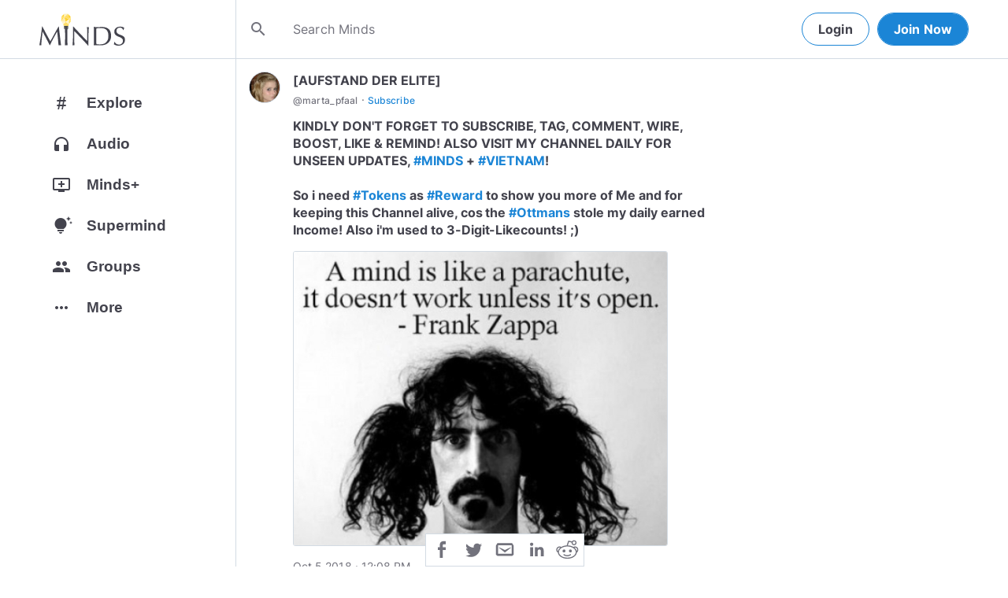

--- FILE ---
content_type: text/html; charset=utf-8
request_url: https://www.minds.com/newsfeed/894919035584090112
body_size: 43370
content:
<html lang="en" dir="ltr"><head>
    <base href="/static/en/">
    <meta charset="utf-8">
    <meta name="viewport" content="width=device-width, initial-scale=1,maximum-scale=1,user-scalable=no">
    <link rel="icon" type="image/svg" id="favicon" href="/static/en/assets/logos/bulb.svg">
    <link rel="apple-touch-icon" type="image/png" sizes="192x192" id="appleTouchIcon" href="/static/en/assets/logos/logo-ios.png">
    <link rel="icon" type="image/png" sizes="32x32" id="icon32" href="/static/en/assets/logos/bulb-32x32.png">
    <link rel="icon" type="image/png" sizes="16x16" id="icon16" href="/static/en/assets/logos/bulb-16x16.png">
    <link rel="preload" href="https://cdn-assets.minds.com/front/fonts/material-icons-v2.woff2" as="font" type="font/woff2" crossorigin="">
    <link rel="manifest" href="/manifest.webmanifest">
    <style type="text/css">
      .m-app__loadingContainer {
        display: flex;
        justify-content: center;
        align-items: center;
        height: 100%;
      }

      .m-app__loadingContainer--fadeAnimated {
        animation: fadein 2s;
        animation-iteration-count: infinite;
      }

      .m-app__loadingLogo {
        max-width: 60px;
      }

      .m-app__genericLoadingSpinner {
        width: 40px;
        height: 40px;
        border-radius: 50%;
        border-width: 6px;
        border-style: solid;
        border-color: #000 #e8e8ea #e8e8ea #e8e8ea;
        animation: spin 1s linear infinite;
        -webkit-animation: spin 1s linear infinite;
      }

      @keyframes fadein {
        0% {
          opacity: 0;
        }
        50% {
          opacity: 1;
        }
        100% {
          opacity: 0;
        }
      }

      @keyframes spin {
        0% {
          transform: rotate(0deg);
        }
        100% {
          transform: rotate(360deg);
        }
      }
    </style>
    <title>KINDLY DON'T FORGET TO SUBSCRIBE, TAG, COMMENT, WIRE, BOO... | Minds</title>
  <link rel="stylesheet" href="styles.e9cbf231c8fff2a6.css"><meta property="og:title" content="KINDLY DON'T FORGET TO SUBSCRIBE, TAG, COMMENT, WIRE, BOOST, LIKE &amp; REMIND! ALSO VISIT MY CHANNEL DAILY FOR UNSEEN UPDATES, #MINDS + #VIETNAM!

So i need #Tokens as #Reward to show you more of Me and for keeping this Channel alive, cos the... | Minds"><meta name="description" content="...ST, LIKE &amp; REMIND! ALSO VISIT MY CHANNEL DAILY FOR UNSEEN UPDATES, #MINDS + #VIETNAM!

So i need #Tokens as #Reward to show you more of Me and for keeping this Channel alive, cos the #Ottmans st..."><meta property="og:description" content="...ST, LIKE &amp; REMIND! ALSO VISIT MY CHANNEL DAILY FOR UNSEEN UPDATES, #MINDS + #VIETNAM!

So i need #Tokens as #Reward to show you more of Me and for keeping this Channel alive, cos the #Ottmans st..."><meta property="og:type" content="website"><meta property="og:url" content="https://www.minds.com/newsfeed/894919035584090112"><meta property="author" content="marta_pfaal"><meta property="og:author" content="marta_pfaal"><meta name="robots" content="all"><meta property="og:site_name" content="Minds"><meta name="thumbnail" content="https://cdn.minds.com/fs/v1/thumbnail/875754944644575232/xlarge/"><meta property="og:image" content="https://cdn.minds.com/fs/v1/thumbnail/875754944644575232/xlarge/"><meta property="og:image:width" content="2000"><meta property="og:image:height" content="1000"><style ng-app-id="m-app">[_ngcontent-m-app-c67012243]:root{--primary-action-light: #1b85d6;--primary-action-dark: #ffd048}.m-topbar[_ngcontent-m-app-c67012243]   .m-btn[_ngcontent-m-app-c67012243]{height:32px}.m-btn[_ngcontent-m-app-c67012243]{background:transparent!important;border-radius:18px;font-size:12px;height:42px;letter-spacing:1.25px;box-shadow:none;text-transform:uppercase;padding:8px 16px;font-family:Inter,Helvetica,sans-serif;cursor:pointer}body.m-theme__light[_ngcontent-m-app-c67012243]   .m-btn[_ngcontent-m-app-c67012243], body[_ngcontent-m-app-c67012243]   .m-theme--wrapper.m-theme--wrapper__light[_ngcontent-m-app-c67012243]   .m-btn[_ngcontent-m-app-c67012243]{color:#38393d;border:1px solid #d3dbe3}body.m-theme__dark[_ngcontent-m-app-c67012243]   .m-btn[_ngcontent-m-app-c67012243], body[_ngcontent-m-app-c67012243]   .m-theme--wrapper.m-theme--wrapper__dark[_ngcontent-m-app-c67012243]   .m-btn[_ngcontent-m-app-c67012243]{color:#d0d2d5;border:1px solid #53565a}body.m-theme__light[_ngcontent-m-app-c67012243]   .m-btn[_ngcontent-m-app-c67012243]:hover, body[_ngcontent-m-app-c67012243]   .m-theme--wrapper.m-theme--wrapper__light[_ngcontent-m-app-c67012243]   .m-btn[_ngcontent-m-app-c67012243]:hover{border:1px solid rgba(208,210,213,.6)}body.m-theme__dark[_ngcontent-m-app-c67012243]   .m-btn[_ngcontent-m-app-c67012243]:hover, body[_ngcontent-m-app-c67012243]   .m-theme--wrapper.m-theme--wrapper__dark[_ngcontent-m-app-c67012243]   .m-btn[_ngcontent-m-app-c67012243]:hover{border:1px solid rgba(56,57,61,.6)}a.m-link-btn[_ngcontent-m-app-c67012243]{display:inline-block;padding:8px!important;line-height:1.2;height:auto;text-decoration:none;font-weight:inherit}.m-btn--slim[_ngcontent-m-app-c67012243]{height:32px}body.m-theme__light[_ngcontent-m-app-c67012243]   .m-btn--action[_ngcontent-m-app-c67012243], body[_ngcontent-m-app-c67012243]   .m-theme--wrapper.m-theme--wrapper__light[_ngcontent-m-app-c67012243]   .m-btn--action[_ngcontent-m-app-c67012243]{background-color:#fff;color:var(--primary-action-light)!important;border:1px solid var(--primary-action-light)}body.m-theme__dark[_ngcontent-m-app-c67012243]   .m-btn--action[_ngcontent-m-app-c67012243], body[_ngcontent-m-app-c67012243]   .m-theme--wrapper.m-theme--wrapper__dark[_ngcontent-m-app-c67012243]   .m-btn--action[_ngcontent-m-app-c67012243]{background-color:#010100;color:var(--primary-action-dark)!important;border:1px solid var(--primary-action-dark)}body.m-theme__light[_ngcontent-m-app-c67012243]   .m-btn--action[_ngcontent-m-app-c67012243]:hover, body[_ngcontent-m-app-c67012243]   .m-theme--wrapper.m-theme--wrapper__light[_ngcontent-m-app-c67012243]   .m-btn--action[_ngcontent-m-app-c67012243]:hover{border:1px solid var(--primary-action-light)}body.m-theme__dark[_ngcontent-m-app-c67012243]   .m-btn--action[_ngcontent-m-app-c67012243]:hover, body[_ngcontent-m-app-c67012243]   .m-theme--wrapper.m-theme--wrapper__dark[_ngcontent-m-app-c67012243]   .m-btn--action[_ngcontent-m-app-c67012243]:hover{border:1px solid var(--primary-action-dark)}body.m-theme__light[_ngcontent-m-app-c67012243]   .m-btn--action[disabled][_ngcontent-m-app-c67012243], body[_ngcontent-m-app-c67012243]   .m-theme--wrapper.m-theme--wrapper__light[_ngcontent-m-app-c67012243]   .m-btn--action[disabled][_ngcontent-m-app-c67012243]{color:#d0d2d5!important;border-color:#d0d2d5!important}body.m-theme__dark[_ngcontent-m-app-c67012243]   .m-btn--action[disabled][_ngcontent-m-app-c67012243], body[_ngcontent-m-app-c67012243]   .m-theme--wrapper.m-theme--wrapper__dark[_ngcontent-m-app-c67012243]   .m-btn--action[disabled][_ngcontent-m-app-c67012243]{color:#38393d!important;border-color:#38393d!important}body.m-theme__light[_ngcontent-m-app-c67012243]   .m-btn--destructive[_ngcontent-m-app-c67012243], body[_ngcontent-m-app-c67012243]   .m-theme--wrapper.m-theme--wrapper__light[_ngcontent-m-app-c67012243]   .m-btn--destructive[_ngcontent-m-app-c67012243]{background-color:#fff;color:#dc7263!important;border:1px solid #dc7263}body.m-theme__dark[_ngcontent-m-app-c67012243]   .m-btn--destructive[_ngcontent-m-app-c67012243], body[_ngcontent-m-app-c67012243]   .m-theme--wrapper.m-theme--wrapper__dark[_ngcontent-m-app-c67012243]   .m-btn--destructive[_ngcontent-m-app-c67012243]{background-color:#010100;color:#fd8b7c!important;border:1px solid #fd8b7c}body.m-theme__light[_ngcontent-m-app-c67012243]   .m-btn--destructive[_ngcontent-m-app-c67012243]:hover, body[_ngcontent-m-app-c67012243]   .m-theme--wrapper.m-theme--wrapper__light[_ngcontent-m-app-c67012243]   .m-btn--destructive[_ngcontent-m-app-c67012243]:hover{border:1px solid #dc7263}body.m-theme__dark[_ngcontent-m-app-c67012243]   .m-btn--destructive[_ngcontent-m-app-c67012243]:hover, body[_ngcontent-m-app-c67012243]   .m-theme--wrapper.m-theme--wrapper__dark[_ngcontent-m-app-c67012243]   .m-btn--destructive[_ngcontent-m-app-c67012243]:hover{border:1px solid #fd8b7c}body.m-theme__light[_ngcontent-m-app-c67012243]   .m-btn--destructive[disabled][_ngcontent-m-app-c67012243], body[_ngcontent-m-app-c67012243]   .m-theme--wrapper.m-theme--wrapper__light[_ngcontent-m-app-c67012243]   .m-btn--destructive[disabled][_ngcontent-m-app-c67012243]{color:#d0d2d5!important;border-color:#d0d2d5!important}body.m-theme__dark[_ngcontent-m-app-c67012243]   .m-btn--destructive[disabled][_ngcontent-m-app-c67012243], body[_ngcontent-m-app-c67012243]   .m-theme--wrapper.m-theme--wrapper__dark[_ngcontent-m-app-c67012243]   .m-btn--destructive[disabled][_ngcontent-m-app-c67012243]{color:#38393d!important;border-color:#38393d!important}.m-btn--with-icon[_ngcontent-m-app-c67012243]{padding-left:8px;padding-right:12px}.m-btn--with-icon.m-btn--slim[_ngcontent-m-app-c67012243]{padding-left:8px;padding-right:16px}.m-btn--with-icon[_ngcontent-m-app-c67012243]   i[_ngcontent-m-app-c67012243]{font-size:20px;line-height:0;margin-right:4px;opacity:.9}.m-btn--with-icon[_ngcontent-m-app-c67012243]   i[_ngcontent-m-app-c67012243], .m-btn--with-icon[_ngcontent-m-app-c67012243]   span[_ngcontent-m-app-c67012243]{vertical-align:middle}.m-btn--with-icon.m-btn--slim[_ngcontent-m-app-c67012243] > i[_ngcontent-m-app-c67012243]{margin-left:4px;margin-right:4px}[_nghost-m-app-c67012243]{display:block;position:relative;z-index:50}@media screen and (max-width: 768px){[_nghost-m-app-c67012243]   m-topbar__walletBalance[_ngcontent-m-app-c67012243]{display:none}}[_nghost-m-app-c67012243]   .m-topbarWrapper__giftIcon[_ngcontent-m-app-c67012243]{cursor:pointer;-webkit-user-select:none;user-select:none}@media screen and (max-width: 600px){[_nghost-m-app-c67012243]   .m-topbarWrapper__giftIcon[_ngcontent-m-app-c67012243]{display:none}}body.m-theme__light   [_nghost-m-app-c67012243]   .m-topbarWrapper__giftIcon[_ngcontent-m-app-c67012243]     svg path, body   .m-theme--wrapper.m-theme--wrapper__light   [_nghost-m-app-c67012243]   .m-topbarWrapper__giftIcon[_ngcontent-m-app-c67012243]     svg path{fill:#72727c}body.m-theme__dark   [_nghost-m-app-c67012243]   .m-topbarWrapper__giftIcon[_ngcontent-m-app-c67012243]     svg path, body   .m-theme--wrapper.m-theme--wrapper__dark   [_nghost-m-app-c67012243]   .m-topbarWrapper__giftIcon[_ngcontent-m-app-c67012243]     svg path{fill:#b9bbc0}body.m-theme__light   [_nghost-m-app-c67012243]     .m-topbar__top--minimalLightMode .m-topbarWrapper__giftIcon svg path, body   .m-theme--wrapper.m-theme--wrapper__light   [_nghost-m-app-c67012243]     .m-topbar__top--minimalLightMode .m-topbarWrapper__giftIcon svg path{fill:#1f252c}body.m-theme__dark   [_nghost-m-app-c67012243]     .m-topbar__top--minimalLightMode .m-topbarWrapper__giftIcon svg path, body   .m-theme--wrapper.m-theme--wrapper__dark   [_nghost-m-app-c67012243]     .m-topbar__top--minimalLightMode .m-topbarWrapper__giftIcon svg path{fill:#1f252c}body.m-theme__light   [_nghost-m-app-c67012243]     .m-topbar__top--minimalMode .m-topbarWrapper__giftIcon svg path, body   .m-theme--wrapper.m-theme--wrapper__light   [_nghost-m-app-c67012243]     .m-topbar__top--minimalMode .m-topbarWrapper__giftIcon svg path{fill:#1f252c}body.m-theme__dark   [_nghost-m-app-c67012243]     .m-topbar__top--minimalMode .m-topbarWrapper__giftIcon svg path, body   .m-theme--wrapper.m-theme--wrapper__dark   [_nghost-m-app-c67012243]     .m-topbar__top--minimalMode .m-topbarWrapper__giftIcon svg path{fill:#fff}[_nghost-m-app-c67012243]   m-notifications--topbar-toggle[_ngcontent-m-app-c67012243]{margin-top:.125rem}</style><style ng-app-id="m-app">[_ngcontent-m-app-c1605201529]:root{--primary-action-light: #1b85d6;--primary-action-dark: #ffd048}.m-topbar[_ngcontent-m-app-c1605201529]   .m-btn[_ngcontent-m-app-c1605201529]{height:32px}.m-btn[_ngcontent-m-app-c1605201529]{background:transparent!important;border-radius:18px;font-size:12px;height:42px;letter-spacing:1.25px;box-shadow:none;text-transform:uppercase;padding:8px 16px;font-family:Inter,Helvetica,sans-serif;cursor:pointer}body.m-theme__light[_ngcontent-m-app-c1605201529]   .m-btn[_ngcontent-m-app-c1605201529], body[_ngcontent-m-app-c1605201529]   .m-theme--wrapper.m-theme--wrapper__light[_ngcontent-m-app-c1605201529]   .m-btn[_ngcontent-m-app-c1605201529]{color:#38393d;border:1px solid #d3dbe3}body.m-theme__dark[_ngcontent-m-app-c1605201529]   .m-btn[_ngcontent-m-app-c1605201529], body[_ngcontent-m-app-c1605201529]   .m-theme--wrapper.m-theme--wrapper__dark[_ngcontent-m-app-c1605201529]   .m-btn[_ngcontent-m-app-c1605201529]{color:#d0d2d5;border:1px solid #53565a}body.m-theme__light[_ngcontent-m-app-c1605201529]   .m-btn[_ngcontent-m-app-c1605201529]:hover, body[_ngcontent-m-app-c1605201529]   .m-theme--wrapper.m-theme--wrapper__light[_ngcontent-m-app-c1605201529]   .m-btn[_ngcontent-m-app-c1605201529]:hover{border:1px solid rgba(208,210,213,.6)}body.m-theme__dark[_ngcontent-m-app-c1605201529]   .m-btn[_ngcontent-m-app-c1605201529]:hover, body[_ngcontent-m-app-c1605201529]   .m-theme--wrapper.m-theme--wrapper__dark[_ngcontent-m-app-c1605201529]   .m-btn[_ngcontent-m-app-c1605201529]:hover{border:1px solid rgba(56,57,61,.6)}a.m-link-btn[_ngcontent-m-app-c1605201529]{display:inline-block;padding:8px!important;line-height:1.2;height:auto;text-decoration:none;font-weight:inherit}.m-btn--slim[_ngcontent-m-app-c1605201529]{height:32px}body.m-theme__light[_ngcontent-m-app-c1605201529]   .m-btn--action[_ngcontent-m-app-c1605201529], body[_ngcontent-m-app-c1605201529]   .m-theme--wrapper.m-theme--wrapper__light[_ngcontent-m-app-c1605201529]   .m-btn--action[_ngcontent-m-app-c1605201529]{background-color:#fff;color:var(--primary-action-light)!important;border:1px solid var(--primary-action-light)}body.m-theme__dark[_ngcontent-m-app-c1605201529]   .m-btn--action[_ngcontent-m-app-c1605201529], body[_ngcontent-m-app-c1605201529]   .m-theme--wrapper.m-theme--wrapper__dark[_ngcontent-m-app-c1605201529]   .m-btn--action[_ngcontent-m-app-c1605201529]{background-color:#010100;color:var(--primary-action-dark)!important;border:1px solid var(--primary-action-dark)}body.m-theme__light[_ngcontent-m-app-c1605201529]   .m-btn--action[_ngcontent-m-app-c1605201529]:hover, body[_ngcontent-m-app-c1605201529]   .m-theme--wrapper.m-theme--wrapper__light[_ngcontent-m-app-c1605201529]   .m-btn--action[_ngcontent-m-app-c1605201529]:hover{border:1px solid var(--primary-action-light)}body.m-theme__dark[_ngcontent-m-app-c1605201529]   .m-btn--action[_ngcontent-m-app-c1605201529]:hover, body[_ngcontent-m-app-c1605201529]   .m-theme--wrapper.m-theme--wrapper__dark[_ngcontent-m-app-c1605201529]   .m-btn--action[_ngcontent-m-app-c1605201529]:hover{border:1px solid var(--primary-action-dark)}body.m-theme__light[_ngcontent-m-app-c1605201529]   .m-btn--action[disabled][_ngcontent-m-app-c1605201529], body[_ngcontent-m-app-c1605201529]   .m-theme--wrapper.m-theme--wrapper__light[_ngcontent-m-app-c1605201529]   .m-btn--action[disabled][_ngcontent-m-app-c1605201529]{color:#d0d2d5!important;border-color:#d0d2d5!important}body.m-theme__dark[_ngcontent-m-app-c1605201529]   .m-btn--action[disabled][_ngcontent-m-app-c1605201529], body[_ngcontent-m-app-c1605201529]   .m-theme--wrapper.m-theme--wrapper__dark[_ngcontent-m-app-c1605201529]   .m-btn--action[disabled][_ngcontent-m-app-c1605201529]{color:#38393d!important;border-color:#38393d!important}body.m-theme__light[_ngcontent-m-app-c1605201529]   .m-btn--destructive[_ngcontent-m-app-c1605201529], body[_ngcontent-m-app-c1605201529]   .m-theme--wrapper.m-theme--wrapper__light[_ngcontent-m-app-c1605201529]   .m-btn--destructive[_ngcontent-m-app-c1605201529]{background-color:#fff;color:#dc7263!important;border:1px solid #dc7263}body.m-theme__dark[_ngcontent-m-app-c1605201529]   .m-btn--destructive[_ngcontent-m-app-c1605201529], body[_ngcontent-m-app-c1605201529]   .m-theme--wrapper.m-theme--wrapper__dark[_ngcontent-m-app-c1605201529]   .m-btn--destructive[_ngcontent-m-app-c1605201529]{background-color:#010100;color:#fd8b7c!important;border:1px solid #fd8b7c}body.m-theme__light[_ngcontent-m-app-c1605201529]   .m-btn--destructive[_ngcontent-m-app-c1605201529]:hover, body[_ngcontent-m-app-c1605201529]   .m-theme--wrapper.m-theme--wrapper__light[_ngcontent-m-app-c1605201529]   .m-btn--destructive[_ngcontent-m-app-c1605201529]:hover{border:1px solid #dc7263}body.m-theme__dark[_ngcontent-m-app-c1605201529]   .m-btn--destructive[_ngcontent-m-app-c1605201529]:hover, body[_ngcontent-m-app-c1605201529]   .m-theme--wrapper.m-theme--wrapper__dark[_ngcontent-m-app-c1605201529]   .m-btn--destructive[_ngcontent-m-app-c1605201529]:hover{border:1px solid #fd8b7c}body.m-theme__light[_ngcontent-m-app-c1605201529]   .m-btn--destructive[disabled][_ngcontent-m-app-c1605201529], body[_ngcontent-m-app-c1605201529]   .m-theme--wrapper.m-theme--wrapper__light[_ngcontent-m-app-c1605201529]   .m-btn--destructive[disabled][_ngcontent-m-app-c1605201529]{color:#d0d2d5!important;border-color:#d0d2d5!important}body.m-theme__dark[_ngcontent-m-app-c1605201529]   .m-btn--destructive[disabled][_ngcontent-m-app-c1605201529], body[_ngcontent-m-app-c1605201529]   .m-theme--wrapper.m-theme--wrapper__dark[_ngcontent-m-app-c1605201529]   .m-btn--destructive[disabled][_ngcontent-m-app-c1605201529]{color:#38393d!important;border-color:#38393d!important}.m-btn--with-icon[_ngcontent-m-app-c1605201529]{padding-left:8px;padding-right:12px}.m-btn--with-icon.m-btn--slim[_ngcontent-m-app-c1605201529]{padding-left:8px;padding-right:16px}.m-btn--with-icon[_ngcontent-m-app-c1605201529]   i[_ngcontent-m-app-c1605201529]{font-size:20px;line-height:0;margin-right:4px;opacity:.9}.m-btn--with-icon[_ngcontent-m-app-c1605201529]   i[_ngcontent-m-app-c1605201529], .m-btn--with-icon[_ngcontent-m-app-c1605201529]   span[_ngcontent-m-app-c1605201529]{vertical-align:middle}.m-btn--with-icon.m-btn--slim[_ngcontent-m-app-c1605201529] > i[_ngcontent-m-app-c1605201529]{margin-left:4px;margin-right:4px}[_nghost-m-app-c1605201529]   m-web3-modal[_ngcontent-m-app-c1605201529]     m-modal{z-index:100;display:block;position:unset}[_nghost-m-app-c1605201529]   m-web3-modal[_ngcontent-m-app-c1605201529]     m-modal .m-web3Modal{max-width:800px!important}@media screen and (min-width: 481px){[_nghost-m-app-c1605201529] >   m-chatIcon{display:none}}</style><style ng-app-id="m-app">.m-topbar[_ngcontent-m-app-c3364878167]   .m-btn[_ngcontent-m-app-c3364878167]{height:32px}.m-btn[_ngcontent-m-app-c3364878167]{background:transparent!important;border-radius:18px;font-size:12px;height:42px;letter-spacing:1.25px;box-shadow:none;text-transform:uppercase;padding:8px 16px;font-family:Inter,Helvetica,sans-serif;cursor:pointer}body.m-theme__light[_ngcontent-m-app-c3364878167]   .m-btn[_ngcontent-m-app-c3364878167], body[_ngcontent-m-app-c3364878167]   .m-theme--wrapper.m-theme--wrapper__light[_ngcontent-m-app-c3364878167]   .m-btn[_ngcontent-m-app-c3364878167]{color:#38393d;border:1px solid #d3dbe3}body.m-theme__dark[_ngcontent-m-app-c3364878167]   .m-btn[_ngcontent-m-app-c3364878167], body[_ngcontent-m-app-c3364878167]   .m-theme--wrapper.m-theme--wrapper__dark[_ngcontent-m-app-c3364878167]   .m-btn[_ngcontent-m-app-c3364878167]{color:#d0d2d5;border:1px solid #53565a}body.m-theme__light[_ngcontent-m-app-c3364878167]   .m-btn[_ngcontent-m-app-c3364878167]:hover, body[_ngcontent-m-app-c3364878167]   .m-theme--wrapper.m-theme--wrapper__light[_ngcontent-m-app-c3364878167]   .m-btn[_ngcontent-m-app-c3364878167]:hover{border:1px solid rgba(208,210,213,.6)}body.m-theme__dark[_ngcontent-m-app-c3364878167]   .m-btn[_ngcontent-m-app-c3364878167]:hover, body[_ngcontent-m-app-c3364878167]   .m-theme--wrapper.m-theme--wrapper__dark[_ngcontent-m-app-c3364878167]   .m-btn[_ngcontent-m-app-c3364878167]:hover{border:1px solid rgba(56,57,61,.6)}a.m-link-btn[_ngcontent-m-app-c3364878167]{display:inline-block;padding:8px!important;line-height:1.2;height:auto;text-decoration:none;font-weight:inherit}.m-btn--slim[_ngcontent-m-app-c3364878167]{height:32px}body.m-theme__light[_ngcontent-m-app-c3364878167]   .m-btn--action[_ngcontent-m-app-c3364878167], body[_ngcontent-m-app-c3364878167]   .m-theme--wrapper.m-theme--wrapper__light[_ngcontent-m-app-c3364878167]   .m-btn--action[_ngcontent-m-app-c3364878167]{background-color:#fff;color:var(--primary-action-light)!important;border:1px solid var(--primary-action-light)}body.m-theme__dark[_ngcontent-m-app-c3364878167]   .m-btn--action[_ngcontent-m-app-c3364878167], body[_ngcontent-m-app-c3364878167]   .m-theme--wrapper.m-theme--wrapper__dark[_ngcontent-m-app-c3364878167]   .m-btn--action[_ngcontent-m-app-c3364878167]{background-color:#010100;color:var(--primary-action-dark)!important;border:1px solid var(--primary-action-dark)}body.m-theme__light[_ngcontent-m-app-c3364878167]   .m-btn--action[_ngcontent-m-app-c3364878167]:hover, body[_ngcontent-m-app-c3364878167]   .m-theme--wrapper.m-theme--wrapper__light[_ngcontent-m-app-c3364878167]   .m-btn--action[_ngcontent-m-app-c3364878167]:hover{border:1px solid var(--primary-action-light)}body.m-theme__dark[_ngcontent-m-app-c3364878167]   .m-btn--action[_ngcontent-m-app-c3364878167]:hover, body[_ngcontent-m-app-c3364878167]   .m-theme--wrapper.m-theme--wrapper__dark[_ngcontent-m-app-c3364878167]   .m-btn--action[_ngcontent-m-app-c3364878167]:hover{border:1px solid var(--primary-action-dark)}body.m-theme__light[_ngcontent-m-app-c3364878167]   .m-btn--action[disabled][_ngcontent-m-app-c3364878167], body[_ngcontent-m-app-c3364878167]   .m-theme--wrapper.m-theme--wrapper__light[_ngcontent-m-app-c3364878167]   .m-btn--action[disabled][_ngcontent-m-app-c3364878167]{color:#d0d2d5!important;border-color:#d0d2d5!important}body.m-theme__dark[_ngcontent-m-app-c3364878167]   .m-btn--action[disabled][_ngcontent-m-app-c3364878167], body[_ngcontent-m-app-c3364878167]   .m-theme--wrapper.m-theme--wrapper__dark[_ngcontent-m-app-c3364878167]   .m-btn--action[disabled][_ngcontent-m-app-c3364878167]{color:#38393d!important;border-color:#38393d!important}body.m-theme__light[_ngcontent-m-app-c3364878167]   .m-btn--destructive[_ngcontent-m-app-c3364878167], body[_ngcontent-m-app-c3364878167]   .m-theme--wrapper.m-theme--wrapper__light[_ngcontent-m-app-c3364878167]   .m-btn--destructive[_ngcontent-m-app-c3364878167]{background-color:#fff;color:#dc7263!important;border:1px solid #dc7263}body.m-theme__dark[_ngcontent-m-app-c3364878167]   .m-btn--destructive[_ngcontent-m-app-c3364878167], body[_ngcontent-m-app-c3364878167]   .m-theme--wrapper.m-theme--wrapper__dark[_ngcontent-m-app-c3364878167]   .m-btn--destructive[_ngcontent-m-app-c3364878167]{background-color:#010100;color:#fd8b7c!important;border:1px solid #fd8b7c}body.m-theme__light[_ngcontent-m-app-c3364878167]   .m-btn--destructive[_ngcontent-m-app-c3364878167]:hover, body[_ngcontent-m-app-c3364878167]   .m-theme--wrapper.m-theme--wrapper__light[_ngcontent-m-app-c3364878167]   .m-btn--destructive[_ngcontent-m-app-c3364878167]:hover{border:1px solid #dc7263}body.m-theme__dark[_ngcontent-m-app-c3364878167]   .m-btn--destructive[_ngcontent-m-app-c3364878167]:hover, body[_ngcontent-m-app-c3364878167]   .m-theme--wrapper.m-theme--wrapper__dark[_ngcontent-m-app-c3364878167]   .m-btn--destructive[_ngcontent-m-app-c3364878167]:hover{border:1px solid #fd8b7c}body.m-theme__light[_ngcontent-m-app-c3364878167]   .m-btn--destructive[disabled][_ngcontent-m-app-c3364878167], body[_ngcontent-m-app-c3364878167]   .m-theme--wrapper.m-theme--wrapper__light[_ngcontent-m-app-c3364878167]   .m-btn--destructive[disabled][_ngcontent-m-app-c3364878167]{color:#d0d2d5!important;border-color:#d0d2d5!important}body.m-theme__dark[_ngcontent-m-app-c3364878167]   .m-btn--destructive[disabled][_ngcontent-m-app-c3364878167], body[_ngcontent-m-app-c3364878167]   .m-theme--wrapper.m-theme--wrapper__dark[_ngcontent-m-app-c3364878167]   .m-btn--destructive[disabled][_ngcontent-m-app-c3364878167]{color:#38393d!important;border-color:#38393d!important}.m-btn--with-icon[_ngcontent-m-app-c3364878167]{padding-left:8px;padding-right:12px}.m-btn--with-icon.m-btn--slim[_ngcontent-m-app-c3364878167]{padding-left:8px;padding-right:16px}.m-btn--with-icon[_ngcontent-m-app-c3364878167]   i[_ngcontent-m-app-c3364878167]{font-size:20px;line-height:0;margin-right:4px;opacity:.9}.m-btn--with-icon[_ngcontent-m-app-c3364878167]   i[_ngcontent-m-app-c3364878167], .m-btn--with-icon[_ngcontent-m-app-c3364878167]   span[_ngcontent-m-app-c3364878167]{vertical-align:middle}.m-btn--with-icon.m-btn--slim[_ngcontent-m-app-c3364878167] > i[_ngcontent-m-app-c3364878167]{margin-left:4px;margin-right:4px}[_ngcontent-m-app-c3364878167]:root{--primary-action-light: #1b85d6;--primary-action-dark: #ffd048}m-body[_ngcontent-m-app-c3364878167]{margin-top:52px;display:block;min-height:100%}@media screen and (max-width: 480px){m-body[_ngcontent-m-app-c3364878167]{padding-bottom:60px}}m-body.has-v2-navbar[_ngcontent-m-app-c3364878167]{margin-top:51px}m-body.has-v3-navbar[_ngcontent-m-app-c3364878167]{margin-top:75px}m-body.m-body__topbarAlert[_ngcontent-m-app-c3364878167]{margin-top:111px}@media screen and (max-width: 480px){m-body.m-body__topbarAlert[_ngcontent-m-app-c3364878167]{margin-top:147px}}m-body.is-pro-domain[_ngcontent-m-app-c3364878167]{margin-top:0;padding-bottom:0}.m-pageLayout__container[_ngcontent-m-app-c3364878167]{display:flex;flex-direction:row;margin:auto;padding:0 40px;min-width:280px;max-width:1180px;min-height:100%;box-sizing:content-box}.m-pageLayout__container[_ngcontent-m-app-c3364878167]   .m-pageLayout__container[_ngcontent-m-app-c3364878167]{padding:0;width:100%}@media screen and (min-width: 1040px) and (max-width: 1220px){.m-pageLayout__container[_ngcontent-m-app-c3364878167]{width:1040px}}@media screen and (min-width: 480px) and (max-width: 1040px){.m-pageLayout__container[_ngcontent-m-app-c3364878167]{min-width:690px;width:690px;padding-right:70px}}@media screen and (min-width: 480px) and (max-width: 700px){.m-pageLayout__container[_ngcontent-m-app-c3364878167]{min-width:0;width:auto;padding-right:10px}}@media screen and (max-width: 480px){.m-pageLayout__container[_ngcontent-m-app-c3364878167]{padding:0 20px}m-body[_ngcontent-m-app-c3364878167]   .m-pageLayout__container[_ngcontent-m-app-c3364878167]{padding:0}}[class*=m-pageLayout__pane][_ngcontent-m-app-c3364878167]{box-sizing:border-box;position:relative}.m-pageLayout__pane--left[_ngcontent-m-app-c3364878167]{min-width:250px;max-width:250px}body.m-theme__light[_ngcontent-m-app-c3364878167]   .m-pageLayout__pane--left[_ngcontent-m-app-c3364878167], body[_ngcontent-m-app-c3364878167]   .m-theme--wrapper.m-theme--wrapper__light[_ngcontent-m-app-c3364878167]   .m-pageLayout__pane--left[_ngcontent-m-app-c3364878167]{border-right:1px solid #d3dbe3}body.m-theme__dark[_ngcontent-m-app-c3364878167]   .m-pageLayout__pane--left[_ngcontent-m-app-c3364878167], body[_ngcontent-m-app-c3364878167]   .m-theme--wrapper.m-theme--wrapper__dark[_ngcontent-m-app-c3364878167]   .m-pageLayout__pane--left[_ngcontent-m-app-c3364878167]{border-right:1px solid #53565a}@media screen and (max-width: 1220px){.m-pageLayout__pane--left[_ngcontent-m-app-c3364878167]{min-width:70px;width:70px;justify-content:center}}.m-pageLayout__pane--main[_ngcontent-m-app-c3364878167]{max-width:930px;min-width:620px;width:100%;min-height:100%}.m-pageLayout__pane--main[_ngcontent-m-app-c3364878167]   .m-pageLayout__pane--main[_ngcontent-m-app-c3364878167]{width:620px;max-width:620px}@media screen and (max-width: 700px){.m-pageLayout__pane--main[_ngcontent-m-app-c3364878167]   .m-pageLayout__pane--main[_ngcontent-m-app-c3364878167]{width:auto}}@media screen and (max-width: 700px){.m-pageLayout__pane--main[_ngcontent-m-app-c3364878167]{min-width:0}}.m-pageLayout__pane--right[_ngcontent-m-app-c3364878167]{width:310px;padding-right:0}@media screen and (max-width: 1040px){.m-pageLayout__pane--right[_ngcontent-m-app-c3364878167]{display:none}}body.m-theme__light[_ngcontent-m-app-c3364878167]   .m-pageLayout__pane--right[_ngcontent-m-app-c3364878167], body[_ngcontent-m-app-c3364878167]   .m-theme--wrapper.m-theme--wrapper__light[_ngcontent-m-app-c3364878167]   .m-pageLayout__pane--right[_ngcontent-m-app-c3364878167]{border-left:1px solid #d3dbe3}body.m-theme__dark[_ngcontent-m-app-c3364878167]   .m-pageLayout__pane--right[_ngcontent-m-app-c3364878167], body[_ngcontent-m-app-c3364878167]   .m-theme--wrapper.m-theme--wrapper__dark[_ngcontent-m-app-c3364878167]   .m-pageLayout__pane--right[_ngcontent-m-app-c3364878167]{border-left:1px solid #53565a}@media screen and (max-width: 480px){[class*=m-pageLayout__pane][_ngcontent-m-app-c3364878167]{padding:0}body.m-theme__light[_ngcontent-m-app-c3364878167]   [class*=m-pageLayout__pane][_ngcontent-m-app-c3364878167], body[_ngcontent-m-app-c3364878167]   .m-theme--wrapper.m-theme--wrapper__light[_ngcontent-m-app-c3364878167]   [class*=m-pageLayout__pane][_ngcontent-m-app-c3364878167], body.m-theme__dark[_ngcontent-m-app-c3364878167]   [class*=m-pageLayout__pane][_ngcontent-m-app-c3364878167], body[_ngcontent-m-app-c3364878167]   .m-theme--wrapper.m-theme--wrapper__dark[_ngcontent-m-app-c3364878167]   [class*=m-pageLayout__pane][_ngcontent-m-app-c3364878167]{border:0}.m-pageLayout__pane--left[_ngcontent-m-app-c3364878167]{border-right:0;width:auto;min-width:0}.m-pageLayout__pane--main[_ngcontent-m-app-c3364878167]{min-width:0;max-width:100%}.m-pageLayout__pane--right[_ngcontent-m-app-c3364878167]{width:auto;display:none;border-left:0}}.m-pageLayoutPane__inner[_ngcontent-m-app-c3364878167]{position:absolute;display:contents}.m-goBack[_ngcontent-m-app-c3364878167]{cursor:pointer}.m-goBack[_ngcontent-m-app-c3364878167]   a[_ngcontent-m-app-c3364878167]{text-decoration:none;padding:20px 40px 0;display:block}body.m-theme__light[_ngcontent-m-app-c3364878167]   .m-goBack[_ngcontent-m-app-c3364878167]   a[_ngcontent-m-app-c3364878167], body[_ngcontent-m-app-c3364878167]   .m-theme--wrapper.m-theme--wrapper__light[_ngcontent-m-app-c3364878167]   .m-goBack[_ngcontent-m-app-c3364878167]   a[_ngcontent-m-app-c3364878167]{color:#72727c}body.m-theme__dark[_ngcontent-m-app-c3364878167]   .m-goBack[_ngcontent-m-app-c3364878167]   a[_ngcontent-m-app-c3364878167], body[_ngcontent-m-app-c3364878167]   .m-theme--wrapper.m-theme--wrapper__dark[_ngcontent-m-app-c3364878167]   .m-goBack[_ngcontent-m-app-c3364878167]   a[_ngcontent-m-app-c3364878167]{color:#b9bbc0}@media screen and (max-width: 1040px){.m-goBack[_ngcontent-m-app-c3364878167]   a[_ngcontent-m-app-c3364878167]{padding:20px 20px 0}}.m-goBack[_ngcontent-m-app-c3364878167]   i[_ngcontent-m-app-c3364878167], .m-goBack[_ngcontent-m-app-c3364878167]   span[_ngcontent-m-app-c3364878167]{vertical-align:middle}.m-goBack[_ngcontent-m-app-c3364878167]   i[_ngcontent-m-app-c3364878167]{padding-right:8px}.hidden[_ngcontent-m-app-c3364878167]{display:none}.m-toolbar[_ngcontent-m-app-c3364878167]   .m-topbar--row[_ngcontent-m-app-c3364878167]{max-width:1280px;margin:auto}.m-toolbar[_ngcontent-m-app-c3364878167]   .m-topbar--navigation--item[_ngcontent-m-app-c3364878167]{cursor:pointer;line-height:15px;border:0!important}.m-toolbar[_ngcontent-m-app-c3364878167]   .m-topbar--navigation--item[_ngcontent-m-app-c3364878167] > *[_ngcontent-m-app-c3364878167]{vertical-align:middle}@media screen and (max-width: 480px){.m-btn--boost[_ngcontent-m-app-c3364878167]{display:none}}.m-topbar--navigation--item[_ngcontent-m-app-c3364878167]   m-tooltip[_ngcontent-m-app-c3364878167]{margin-left:4px}.m-topbar--navigation--item[_ngcontent-m-app-c3364878167]   m-tooltip[_ngcontent-m-app-c3364878167]   .m-tooltip--bubble[_ngcontent-m-app-c3364878167]{min-width:120px}.m-topbar--navigation--item[_ngcontent-m-app-c3364878167]   m-tooltip[_ngcontent-m-app-c3364878167]   i[_ngcontent-m-app-c3364878167]{font-size:11px;vertical-align:middle;line-height:1.1}body.m-theme__light[_ngcontent-m-app-c3364878167]   .m-topbar--navigation--item[_ngcontent-m-app-c3364878167]   m-tooltip[_ngcontent-m-app-c3364878167]   i[_ngcontent-m-app-c3364878167], body[_ngcontent-m-app-c3364878167]   .m-theme--wrapper.m-theme--wrapper__light[_ngcontent-m-app-c3364878167]   .m-topbar--navigation--item[_ngcontent-m-app-c3364878167]   m-tooltip[_ngcontent-m-app-c3364878167]   i[_ngcontent-m-app-c3364878167]{color:#8a8e96}body.m-theme__dark[_ngcontent-m-app-c3364878167]   .m-topbar--navigation--item[_ngcontent-m-app-c3364878167]   m-tooltip[_ngcontent-m-app-c3364878167]   i[_ngcontent-m-app-c3364878167], body[_ngcontent-m-app-c3364878167]   .m-theme--wrapper.m-theme--wrapper__dark[_ngcontent-m-app-c3364878167]   .m-topbar--navigation--item[_ngcontent-m-app-c3364878167]   m-tooltip[_ngcontent-m-app-c3364878167]   i[_ngcontent-m-app-c3364878167]{color:#8a8e96}.m-topbar--navigation[_ngcontent-m-app-c3364878167]{display:flex;flex-direction:row;align-items:center;padding-left:8px}@media screen and (max-width: 768px){.m-topbar--navigation[_ngcontent-m-app-c3364878167]{padding-left:0;flex-wrap:wrap}}.m-topbar--navigation.m-topbar--navigation__centered[_ngcontent-m-app-c3364878167]{max-width:100%;justify-content:center;flex-wrap:wrap}@media screen and (max-width: 840px){.m-topbar--navigation[_ngcontent-m-app-c3364878167]:not(.m-topbar--navigation--text-only)   .m-topbar--navigation--item[_ngcontent-m-app-c3364878167]   span[_ngcontent-m-app-c3364878167]{display:none}}.m-topbar--navigation--item[_ngcontent-m-app-c3364878167]{display:flex;flex-direction:row;align-items:center;font-weight:400;-webkit-font-smoothing:antialiased;text-rendering:optimizeLegibility;text-decoration:none;font-family:Inter,Helvetica,sans-serif;padding:12px 8px}body.m-theme__light[_ngcontent-m-app-c3364878167]   .m-topbar--navigation--item[_ngcontent-m-app-c3364878167], body[_ngcontent-m-app-c3364878167]   .m-theme--wrapper.m-theme--wrapper__light[_ngcontent-m-app-c3364878167]   .m-topbar--navigation--item[_ngcontent-m-app-c3364878167]{border-top:4px solid #fff;border-bottom:4px solid #fff}body.m-theme__dark[_ngcontent-m-app-c3364878167]   .m-topbar--navigation--item[_ngcontent-m-app-c3364878167], body[_ngcontent-m-app-c3364878167]   .m-theme--wrapper.m-theme--wrapper__dark[_ngcontent-m-app-c3364878167]   .m-topbar--navigation--item[_ngcontent-m-app-c3364878167]{border-top:4px solid #202527;border-bottom:4px solid #202527}body.m-theme__light[_ngcontent-m-app-c3364878167]   .m-topbar--navigation--item.m-topbar--navigation--item-active[_ngcontent-m-app-c3364878167], body[_ngcontent-m-app-c3364878167]   .m-theme--wrapper.m-theme--wrapper__light[_ngcontent-m-app-c3364878167]   .m-topbar--navigation--item.m-topbar--navigation--item-active[_ngcontent-m-app-c3364878167]{color:var(--primary-action-light);border-top:4px solid var(--primary-action-light)}body.m-theme__dark[_ngcontent-m-app-c3364878167]   .m-topbar--navigation--item.m-topbar--navigation--item-active[_ngcontent-m-app-c3364878167], body[_ngcontent-m-app-c3364878167]   .m-theme--wrapper.m-theme--wrapper__dark[_ngcontent-m-app-c3364878167]   .m-topbar--navigation--item.m-topbar--navigation--item-active[_ngcontent-m-app-c3364878167]{color:var(--primary-action-dark);border-top:4px solid var(--primary-action-dark)}body.m-theme__light[_ngcontent-m-app-c3364878167]   .m-topbar--navigation--item.m-topbar--navigation--item-active[_ngcontent-m-app-c3364878167]   i[_ngcontent-m-app-c3364878167], body[_ngcontent-m-app-c3364878167]   .m-theme--wrapper.m-theme--wrapper__light[_ngcontent-m-app-c3364878167]   .m-topbar--navigation--item.m-topbar--navigation--item-active[_ngcontent-m-app-c3364878167]   i[_ngcontent-m-app-c3364878167]{color:var(--primary-action-light)}body.m-theme__dark[_ngcontent-m-app-c3364878167]   .m-topbar--navigation--item.m-topbar--navigation--item-active[_ngcontent-m-app-c3364878167]   i[_ngcontent-m-app-c3364878167], body[_ngcontent-m-app-c3364878167]   .m-theme--wrapper.m-theme--wrapper__dark[_ngcontent-m-app-c3364878167]   .m-topbar--navigation--item.m-topbar--navigation--item-active[_ngcontent-m-app-c3364878167]   i[_ngcontent-m-app-c3364878167]{color:var(--primary-action-dark)}.m-topbar--navigation--item[_ngcontent-m-app-c3364878167]   i[_ngcontent-m-app-c3364878167]{font-size:18px}body.m-theme__light[_ngcontent-m-app-c3364878167]   .m-topbar--navigation--item[_ngcontent-m-app-c3364878167]   i[_ngcontent-m-app-c3364878167], body[_ngcontent-m-app-c3364878167]   .m-theme--wrapper.m-theme--wrapper__light[_ngcontent-m-app-c3364878167]   .m-topbar--navigation--item[_ngcontent-m-app-c3364878167]   i[_ngcontent-m-app-c3364878167]{color:#53565a}body.m-theme__dark[_ngcontent-m-app-c3364878167]   .m-topbar--navigation--item[_ngcontent-m-app-c3364878167]   i[_ngcontent-m-app-c3364878167], body[_ngcontent-m-app-c3364878167]   .m-theme--wrapper.m-theme--wrapper__dark[_ngcontent-m-app-c3364878167]   .m-topbar--navigation--item[_ngcontent-m-app-c3364878167]   i[_ngcontent-m-app-c3364878167]{color:#b9bbc0}.m-topbar--navigation--item[_ngcontent-m-app-c3364878167]   span[_ngcontent-m-app-c3364878167]{text-transform:uppercase;font-size:11px;letter-spacing:1.25px;padding-left:4px;text-rendering:optimizeLegibility;-webkit-font-smoothing:antialiased;position:relative}.m-pageLayout__container--fullWidth   [_nghost-m-app-c3364878167]{display:none!important}@media screen and (max-width: 479px){.m-pageLayout__container--fullWidth   [_nghost-m-app-c3364878167]{display:block!important}}[_nghost-m-app-c3364878167]{display:block;position:relative}@media screen and (max-width: 480px){[_nghost-m-app-c3364878167]{display:none}}.m-sidebarNavigation--opened[_nghost-m-app-c3364878167]{display:block}.m-sidebarNavigation--opened[_nghost-m-app-c3364878167]   .m-sidebarNavigation.m-sidebarNavigation--slide[_ngcontent-m-app-c3364878167]{transform:translate(316px)}[_nghost-m-app-c3364878167]   .m-sidebarNavigation[_ngcontent-m-app-c3364878167]{z-index:20;min-width:0;display:block;width:250px;height:calc(100vh - 75px);position:fixed;box-sizing:border-box;-ms-overflow-style:none;scrollbar-width:none;overflow:visible}[_nghost-m-app-c3364878167]   .m-sidebarNavigation[_ngcontent-m-app-c3364878167]   nav[_ngcontent-m-app-c3364878167]{overflow-y:auto;overflow-x:hidden;max-height:calc(100vh - 75px);-ms-overflow-style:none;scrollbar-width:none}[_nghost-m-app-c3364878167]   .m-sidebarNavigation[_ngcontent-m-app-c3364878167]   nav[_ngcontent-m-app-c3364878167]::-webkit-scrollbar{display:none}@media screen and (max-width: 480px){[_nghost-m-app-c3364878167]   .m-sidebarNavigation[_ngcontent-m-app-c3364878167]   nav[_ngcontent-m-app-c3364878167]{max-height:100vh}}[_nghost-m-app-c3364878167]   .m-sidebarNavigation[_ngcontent-m-app-c3364878167]   nav[_ngcontent-m-app-c3364878167]   m-sidebarMore__trigger[_ngcontent-m-app-c3364878167]{display:block}[_nghost-m-app-c3364878167]   .m-sidebarNavigation[_ngcontent-m-app-c3364878167]   nav[_ngcontent-m-app-c3364878167]   m-sidebarMore__trigger[_ngcontent-m-app-c3364878167]   float-ui-content[_ngcontent-m-app-c3364878167]{position:static}[_nghost-m-app-c3364878167]   .m-sidebarNavigation[_ngcontent-m-app-c3364878167]::-webkit-scrollbar{display:none}body.m-theme__light   [_nghost-m-app-c3364878167]   .m-sidebarNavigation[_ngcontent-m-app-c3364878167], body   .m-theme--wrapper.m-theme--wrapper__light   [_nghost-m-app-c3364878167]   .m-sidebarNavigation[_ngcontent-m-app-c3364878167]{background-color:#fff;border-right:1px solid #d3dbe3}body.m-theme__dark   [_nghost-m-app-c3364878167]   .m-sidebarNavigation[_ngcontent-m-app-c3364878167], body   .m-theme--wrapper.m-theme--wrapper__dark   [_nghost-m-app-c3364878167]   .m-sidebarNavigation[_ngcontent-m-app-c3364878167]{background-color:#010100;border-right:1px solid #53565a}@media screen and (max-width: 1220px){[_nghost-m-app-c3364878167]   .m-sidebarNavigation[_ngcontent-m-app-c3364878167]{width:70px}}[_nghost-m-app-c3364878167]   .m-sidebarNavigation[_ngcontent-m-app-c3364878167]   .m-sidebarNavigation__top[_ngcontent-m-app-c3364878167]{display:none}body.m-theme__light   [_nghost-m-app-c3364878167]   .m-sidebarNavigation[_ngcontent-m-app-c3364878167]:not(.m-sidebarNavigation--slide), body   .m-theme--wrapper.m-theme--wrapper__light   [_nghost-m-app-c3364878167]   .m-sidebarNavigation[_ngcontent-m-app-c3364878167]:not(.m-sidebarNavigation--slide){border-right:1px solid #d3dbe3}body.m-theme__dark   [_nghost-m-app-c3364878167]   .m-sidebarNavigation[_ngcontent-m-app-c3364878167]:not(.m-sidebarNavigation--slide), body   .m-theme--wrapper.m-theme--wrapper__dark   [_nghost-m-app-c3364878167]   .m-sidebarNavigation[_ngcontent-m-app-c3364878167]:not(.m-sidebarNavigation--slide){border-right:1px solid #53565a}[_nghost-m-app-c3364878167]   .m-sidebarNavigation.m-sidebarNavigation--slide[_ngcontent-m-app-c3364878167]{z-index:55;position:fixed;top:0;bottom:0;left:-316px;width:316px;height:100vh;max-width:79vw;padding:0;transition:transform .5s cubic-bezier(.075,.82,.165,1);border-right:1px solid transparent!important}body.m-theme__light   [_nghost-m-app-c3364878167]   .m-sidebarNavigation.m-sidebarNavigation--slide[_ngcontent-m-app-c3364878167], body   .m-theme--wrapper.m-theme--wrapper__light   [_nghost-m-app-c3364878167]   .m-sidebarNavigation.m-sidebarNavigation--slide[_ngcontent-m-app-c3364878167]{box-shadow:0 0 10px #0000001a}body.m-theme__dark   [_nghost-m-app-c3364878167]   .m-sidebarNavigation.m-sidebarNavigation--slide[_ngcontent-m-app-c3364878167], body   .m-theme--wrapper.m-theme--wrapper__dark   [_nghost-m-app-c3364878167]   .m-sidebarNavigation.m-sidebarNavigation--slide[_ngcontent-m-app-c3364878167]{box-shadow:0 0 10px #0000001a}[_nghost-m-app-c3364878167]   .m-sidebarNavigation.m-sidebarNavigation--slide[_ngcontent-m-app-c3364878167]     .m-sidebarNavigationItem__text{display:block}[_nghost-m-app-c3364878167]   .m-sidebarNavigation.m-sidebarNavigation--slide[_ngcontent-m-app-c3364878167]     m-sidebar__customNavigationItems{display:block}[_nghost-m-app-c3364878167]   .m-sidebarNavigation.m-sidebarNavigation--slide[_ngcontent-m-app-c3364878167]   .m-sidebarNavigation__top[_ngcontent-m-app-c3364878167]{display:flex;align-items:center;justify-content:space-between;box-sizing:border-box;height:75px;padding:0 20px}body.m-theme__light   [_nghost-m-app-c3364878167]   .m-sidebarNavigation.m-sidebarNavigation--slide[_ngcontent-m-app-c3364878167]   .m-sidebarNavigation__top[_ngcontent-m-app-c3364878167], body   .m-theme--wrapper.m-theme--wrapper__light   [_nghost-m-app-c3364878167]   .m-sidebarNavigation.m-sidebarNavigation--slide[_ngcontent-m-app-c3364878167]   .m-sidebarNavigation__top[_ngcontent-m-app-c3364878167]{border-bottom:1px solid #d3dbe3}body.m-theme__dark   [_nghost-m-app-c3364878167]   .m-sidebarNavigation.m-sidebarNavigation--slide[_ngcontent-m-app-c3364878167]   .m-sidebarNavigation__top[_ngcontent-m-app-c3364878167], body   .m-theme--wrapper.m-theme--wrapper__dark   [_nghost-m-app-c3364878167]   .m-sidebarNavigation.m-sidebarNavigation--slide[_ngcontent-m-app-c3364878167]   .m-sidebarNavigation__top[_ngcontent-m-app-c3364878167]{border-bottom:1px solid #53565a}[_nghost-m-app-c3364878167]   .m-sidebarNavigation.m-sidebarNavigation--slide[_ngcontent-m-app-c3364878167]   .m-sidebarNavigation__top[_ngcontent-m-app-c3364878167]   a[_ngcontent-m-app-c3364878167]{text-decoration:none;display:flex;align-items:end}[_nghost-m-app-c3364878167]   .m-sidebarNavigation.m-sidebarNavigation--slide[_ngcontent-m-app-c3364878167]   .m-sidebarNavigation__top[_ngcontent-m-app-c3364878167]   a[_ngcontent-m-app-c3364878167] > img[_ngcontent-m-app-c3364878167]{max-width:150px;cursor:pointer}[_nghost-m-app-c3364878167]   .m-sidebarNavigation.m-sidebarNavigation--slide[_ngcontent-m-app-c3364878167]   .m-sidebarNavigation__top[_ngcontent-m-app-c3364878167]   a[_ngcontent-m-app-c3364878167] > img[_ngcontent-m-app-c3364878167]:not(   .m-sidebarNavigation.m-sidebarNavigation--slide[_ngcontent-m-app-c3364878167]   .m-sidebarNavigation__top[_ngcontent-m-app-c3364878167]   a[_ngcontent-m-app-c3364878167] > img.m-sidebarNavigation__tenantLogo)[_ngcontent-m-app-c3364878167]{height:36px}[_nghost-m-app-c3364878167]   .m-sidebarNavigation.m-sidebarNavigation--slide[_ngcontent-m-app-c3364878167]   .m-sidebarNavigation__top[_ngcontent-m-app-c3364878167]   a[_ngcontent-m-app-c3364878167] > img.m-sidebarNavigation__tenantLogo[_ngcontent-m-app-c3364878167]{max-height:52px}[_nghost-m-app-c3364878167]   .m-sidebarNavigation.m-sidebarNavigation--slide[_ngcontent-m-app-c3364878167]   .m-sidebarNavigation__list[_ngcontent-m-app-c3364878167]{padding:0 20px}[_nghost-m-app-c3364878167]   .m-sidebarNavigation[_ngcontent-m-app-c3364878167]   .m-sidebarNavigation__list[_ngcontent-m-app-c3364878167]{padding-top:34px!important;list-style:none;padding:0;margin:0}@media screen and (max-width: 479px),(min-width: 1221px){[_nghost-m-app-c3364878167]   .m-sidebarNavigation[_ngcontent-m-app-c3364878167]   .m-sidebarNavigation__list[_ngcontent-m-app-c3364878167]     m-sidebar__customNavigationItems .m-sidebarNavigation__item.m-sidebarNavigation__item--supermind i, [_nghost-m-app-c3364878167]   .m-sidebarNavigation[_ngcontent-m-app-c3364878167]   .m-sidebarNavigation__list[_ngcontent-m-app-c3364878167]   .m-sidebarNavigation__item.m-sidebarNavigation__item--supermind[_ngcontent-m-app-c3364878167]   i[_ngcontent-m-app-c3364878167]{margin-left:2px}[_nghost-m-app-c3364878167]   .m-sidebarNavigation[_ngcontent-m-app-c3364878167]   .m-sidebarNavigation__list[_ngcontent-m-app-c3364878167]     m-sidebar__customNavigationItems .m-sidebarNavigation__item.m-sidebarNavigation__item--supermind span, [_nghost-m-app-c3364878167]   .m-sidebarNavigation[_ngcontent-m-app-c3364878167]   .m-sidebarNavigation__list[_ngcontent-m-app-c3364878167]   .m-sidebarNavigation__item.m-sidebarNavigation__item--supermind[_ngcontent-m-app-c3364878167]   span[_ngcontent-m-app-c3364878167]{margin-left:18px}}@media screen and (max-width: 1220px) and (min-width: 480px){[_nghost-m-app-c3364878167]   .m-sidebarNavigation[_ngcontent-m-app-c3364878167]   .m-sidebarNavigation__list[_ngcontent-m-app-c3364878167]     m-sidebar__customNavigationItems .m-sidebarNavigation__item.m-sidebarNavigation__item--supermind i, [_nghost-m-app-c3364878167]   .m-sidebarNavigation[_ngcontent-m-app-c3364878167]   .m-sidebarNavigation__list[_ngcontent-m-app-c3364878167]   .m-sidebarNavigation__item.m-sidebarNavigation__item--supermind[_ngcontent-m-app-c3364878167]   i[_ngcontent-m-app-c3364878167]{margin-left:6px}[_nghost-m-app-c3364878167]   .m-sidebarNavigation[_ngcontent-m-app-c3364878167]   .m-sidebarNavigation__list[_ngcontent-m-app-c3364878167]     m-sidebar__customNavigationItems .m-sidebarNavigation__item.m-sidebarNavigation__item--supermind span, [_nghost-m-app-c3364878167]   .m-sidebarNavigation[_ngcontent-m-app-c3364878167]   .m-sidebarNavigation__list[_ngcontent-m-app-c3364878167]   .m-sidebarNavigation__item.m-sidebarNavigation__item--supermind[_ngcontent-m-app-c3364878167]   span[_ngcontent-m-app-c3364878167]{margin-left:14px}}@media screen and (max-width: 479px),(min-width: 1221px){[_nghost-m-app-c3364878167]   .m-sidebarNavigation[_ngcontent-m-app-c3364878167]   .m-sidebarNavigation__list[_ngcontent-m-app-c3364878167]     m-sidebar__customNavigationItems .m-sidebarNavigation__item.m-sidebarNavigation__item--boost i, [_nghost-m-app-c3364878167]   .m-sidebarNavigation[_ngcontent-m-app-c3364878167]   .m-sidebarNavigation__list[_ngcontent-m-app-c3364878167]   .m-sidebarNavigation__item.m-sidebarNavigation__item--boost[_ngcontent-m-app-c3364878167]   i[_ngcontent-m-app-c3364878167]{transform:translateY(2px)}}[_nghost-m-app-c3364878167]   .m-sidebarNavigation[_ngcontent-m-app-c3364878167]   .m-sidebarNavigation__list[_ngcontent-m-app-c3364878167]     m-sidebar__customNavigationItems .m-sidebarNavigation__item.m-sidebarNavigation__item--chat, [_nghost-m-app-c3364878167]   .m-sidebarNavigation[_ngcontent-m-app-c3364878167]   .m-sidebarNavigation__list[_ngcontent-m-app-c3364878167]   .m-sidebarNavigation__item.m-sidebarNavigation__item--chat[_ngcontent-m-app-c3364878167]{transform:translateY(2px)}[_nghost-m-app-c3364878167]   .m-sidebarNavigation[_ngcontent-m-app-c3364878167]   .m-sidebarNavigation__list[_ngcontent-m-app-c3364878167]     m-sidebar__customNavigationItems .m-sidebarNavigation__item.m-sidebarNavigation__item--chat i.showDot, [_nghost-m-app-c3364878167]   .m-sidebarNavigation[_ngcontent-m-app-c3364878167]   .m-sidebarNavigation__list[_ngcontent-m-app-c3364878167]   .m-sidebarNavigation__item.m-sidebarNavigation__item--chat[_ngcontent-m-app-c3364878167]   i.showDot[_ngcontent-m-app-c3364878167]{position:relative}[_nghost-m-app-c3364878167]   .m-sidebarNavigation[_ngcontent-m-app-c3364878167]   .m-sidebarNavigation__list[_ngcontent-m-app-c3364878167]     m-sidebar__customNavigationItems .m-sidebarNavigation__item.m-sidebarNavigation__item--chat i.showDot:after, [_nghost-m-app-c3364878167]   .m-sidebarNavigation[_ngcontent-m-app-c3364878167]   .m-sidebarNavigation__list[_ngcontent-m-app-c3364878167]   .m-sidebarNavigation__item.m-sidebarNavigation__item--chat[_ngcontent-m-app-c3364878167]   i.showDot[_ngcontent-m-app-c3364878167]:after{content:"";display:block;width:10px;height:10px;position:absolute;border-radius:50%;top:-2px;right:-2px}body.m-theme__light   [_nghost-m-app-c3364878167]   .m-sidebarNavigation[_ngcontent-m-app-c3364878167]   .m-sidebarNavigation__list[_ngcontent-m-app-c3364878167]     m-sidebar__customNavigationItems .m-sidebarNavigation__item.m-sidebarNavigation__item--chat i.showDot:after, body   .m-theme--wrapper.m-theme--wrapper__light   [_nghost-m-app-c3364878167]   .m-sidebarNavigation[_ngcontent-m-app-c3364878167]   .m-sidebarNavigation__list[_ngcontent-m-app-c3364878167]     m-sidebar__customNavigationItems .m-sidebarNavigation__item.m-sidebarNavigation__item--chat i.showDot:after, body.m-theme__light   [_nghost-m-app-c3364878167]   .m-sidebarNavigation[_ngcontent-m-app-c3364878167]   .m-sidebarNavigation__list[_ngcontent-m-app-c3364878167]   .m-sidebarNavigation__item.m-sidebarNavigation__item--chat[_ngcontent-m-app-c3364878167]   i.showDot[_ngcontent-m-app-c3364878167]:after, body   .m-theme--wrapper.m-theme--wrapper__light   [_nghost-m-app-c3364878167]   .m-sidebarNavigation[_ngcontent-m-app-c3364878167]   .m-sidebarNavigation__list[_ngcontent-m-app-c3364878167]   .m-sidebarNavigation__item.m-sidebarNavigation__item--chat[_ngcontent-m-app-c3364878167]   i.showDot[_ngcontent-m-app-c3364878167]:after{background-color:var(--primary-action-light)}body.m-theme__dark   [_nghost-m-app-c3364878167]   .m-sidebarNavigation[_ngcontent-m-app-c3364878167]   .m-sidebarNavigation__list[_ngcontent-m-app-c3364878167]     m-sidebar__customNavigationItems .m-sidebarNavigation__item.m-sidebarNavigation__item--chat i.showDot:after, body   .m-theme--wrapper.m-theme--wrapper__dark   [_nghost-m-app-c3364878167]   .m-sidebarNavigation[_ngcontent-m-app-c3364878167]   .m-sidebarNavigation__list[_ngcontent-m-app-c3364878167]     m-sidebar__customNavigationItems .m-sidebarNavigation__item.m-sidebarNavigation__item--chat i.showDot:after, body.m-theme__dark   [_nghost-m-app-c3364878167]   .m-sidebarNavigation[_ngcontent-m-app-c3364878167]   .m-sidebarNavigation__list[_ngcontent-m-app-c3364878167]   .m-sidebarNavigation__item.m-sidebarNavigation__item--chat[_ngcontent-m-app-c3364878167]   i.showDot[_ngcontent-m-app-c3364878167]:after, body   .m-theme--wrapper.m-theme--wrapper__dark   [_nghost-m-app-c3364878167]   .m-sidebarNavigation[_ngcontent-m-app-c3364878167]   .m-sidebarNavigation__list[_ngcontent-m-app-c3364878167]   .m-sidebarNavigation__item.m-sidebarNavigation__item--chat[_ngcontent-m-app-c3364878167]   i.showDot[_ngcontent-m-app-c3364878167]:after{background-color:var(--primary-action-dark)}[_nghost-m-app-c3364878167]   .m-sidebarNavigation[_ngcontent-m-app-c3364878167]   .m-sidebarNavigation__list[_ngcontent-m-app-c3364878167]     m-sidebar__customNavigationItems .m-sidebarNavigation__item.m-sidebarNavigation__item--compose, [_nghost-m-app-c3364878167]   .m-sidebarNavigation[_ngcontent-m-app-c3364878167]   .m-sidebarNavigation__list[_ngcontent-m-app-c3364878167]   .m-sidebarNavigation__item.m-sidebarNavigation__item--compose[_ngcontent-m-app-c3364878167]{margin-bottom:20px!important;margin-top:1.5rem}@media screen and (max-width: 479px),(min-width: 1221px){[_nghost-m-app-c3364878167]   .m-sidebarNavigation[_ngcontent-m-app-c3364878167]   .m-sidebarNavigation__list[_ngcontent-m-app-c3364878167]     m-sidebar__customNavigationItems .m-sidebarNavigation__item.m-sidebarNavigation__item--compose .m-sidebarNavigation__composeButton--small, [_nghost-m-app-c3364878167]   .m-sidebarNavigation[_ngcontent-m-app-c3364878167]   .m-sidebarNavigation__list[_ngcontent-m-app-c3364878167]   .m-sidebarNavigation__item.m-sidebarNavigation__item--compose[_ngcontent-m-app-c3364878167]   .m-sidebarNavigation__composeButton--small[_ngcontent-m-app-c3364878167]{display:none}[_nghost-m-app-c3364878167]   .m-sidebarNavigation[_ngcontent-m-app-c3364878167]   .m-sidebarNavigation__list[_ngcontent-m-app-c3364878167]     m-sidebar__customNavigationItems .m-sidebarNavigation__item.m-sidebarNavigation__item--compose .m-sidebarNavigation__composeButton--large, [_nghost-m-app-c3364878167]   .m-sidebarNavigation[_ngcontent-m-app-c3364878167]   .m-sidebarNavigation__list[_ngcontent-m-app-c3364878167]   .m-sidebarNavigation__item.m-sidebarNavigation__item--compose[_ngcontent-m-app-c3364878167]   .m-sidebarNavigation__composeButton--large[_ngcontent-m-app-c3364878167]{display:block;width:100%}[_nghost-m-app-c3364878167]   .m-sidebarNavigation[_ngcontent-m-app-c3364878167]   .m-sidebarNavigation__list[_ngcontent-m-app-c3364878167]     m-sidebar__customNavigationItems .m-sidebarNavigation__item.m-sidebarNavigation__item--compose .m-sidebarNavigation__composeButton--large   button, [_nghost-m-app-c3364878167]   .m-sidebarNavigation[_ngcontent-m-app-c3364878167]   .m-sidebarNavigation__list[_ngcontent-m-app-c3364878167]   .m-sidebarNavigation__item.m-sidebarNavigation__item--compose[_ngcontent-m-app-c3364878167]   .m-sidebarNavigation__composeButton--large[_ngcontent-m-app-c3364878167]     button{width:100%}}@media screen and (min-width: 1221px){[_nghost-m-app-c3364878167]   .m-sidebarNavigation[_ngcontent-m-app-c3364878167]   .m-sidebarNavigation__list[_ngcontent-m-app-c3364878167]     m-sidebar__customNavigationItems .m-sidebarNavigation__item.m-sidebarNavigation__item--compose, [_nghost-m-app-c3364878167]   .m-sidebarNavigation[_ngcontent-m-app-c3364878167]   .m-sidebarNavigation__list[_ngcontent-m-app-c3364878167]   .m-sidebarNavigation__item.m-sidebarNavigation__item--compose[_ngcontent-m-app-c3364878167]{margin-right:1.5rem}}@media screen and (max-width: 1220px) and (min-width: 480px){[_nghost-m-app-c3364878167]   .m-sidebarNavigation[_ngcontent-m-app-c3364878167]   .m-sidebarNavigation__list[_ngcontent-m-app-c3364878167]     m-sidebar__customNavigationItems .m-sidebarNavigation__item.m-sidebarNavigation__item--compose, [_nghost-m-app-c3364878167]   .m-sidebarNavigation[_ngcontent-m-app-c3364878167]   .m-sidebarNavigation__list[_ngcontent-m-app-c3364878167]   .m-sidebarNavigation__item.m-sidebarNavigation__item--compose[_ngcontent-m-app-c3364878167]{display:flex;align-items:center;justify-content:center}[_nghost-m-app-c3364878167]   .m-sidebarNavigation[_ngcontent-m-app-c3364878167]   .m-sidebarNavigation__list[_ngcontent-m-app-c3364878167]     m-sidebar__customNavigationItems .m-sidebarNavigation__item.m-sidebarNavigation__item--compose .m-sidebarNavigation__composeButton--large, [_nghost-m-app-c3364878167]   .m-sidebarNavigation[_ngcontent-m-app-c3364878167]   .m-sidebarNavigation__list[_ngcontent-m-app-c3364878167]   .m-sidebarNavigation__item.m-sidebarNavigation__item--compose[_ngcontent-m-app-c3364878167]   .m-sidebarNavigation__composeButton--large[_ngcontent-m-app-c3364878167]{display:none}[_nghost-m-app-c3364878167]   .m-sidebarNavigation[_ngcontent-m-app-c3364878167]   .m-sidebarNavigation__list[_ngcontent-m-app-c3364878167]     m-sidebar__customNavigationItems .m-sidebarNavigation__item.m-sidebarNavigation__item--compose .m-sidebarNavigation__composeButton--small, [_nghost-m-app-c3364878167]   .m-sidebarNavigation[_ngcontent-m-app-c3364878167]   .m-sidebarNavigation__list[_ngcontent-m-app-c3364878167]   .m-sidebarNavigation__item.m-sidebarNavigation__item--compose[_ngcontent-m-app-c3364878167]   .m-sidebarNavigation__composeButton--small[_ngcontent-m-app-c3364878167]{margin-right:unset}[_nghost-m-app-c3364878167]   .m-sidebarNavigation[_ngcontent-m-app-c3364878167]   .m-sidebarNavigation__list[_ngcontent-m-app-c3364878167]     m-sidebar__customNavigationItems .m-sidebarNavigation__item.m-sidebarNavigation__item--compose .m-sidebarNavigation__composeButton--small   button, [_nghost-m-app-c3364878167]   .m-sidebarNavigation[_ngcontent-m-app-c3364878167]   .m-sidebarNavigation__list[_ngcontent-m-app-c3364878167]   .m-sidebarNavigation__item.m-sidebarNavigation__item--compose[_ngcontent-m-app-c3364878167]   .m-sidebarNavigation__composeButton--small[_ngcontent-m-app-c3364878167]     button{width:36px;height:36px}[_nghost-m-app-c3364878167]   .m-sidebarNavigation[_ngcontent-m-app-c3364878167]   .m-sidebarNavigation__list[_ngcontent-m-app-c3364878167]     m-sidebar__customNavigationItems .m-sidebarNavigation__item.m-sidebarNavigation__item--compose .m-sidebarNavigation__composeButton--small   button>div, [_nghost-m-app-c3364878167]   .m-sidebarNavigation[_ngcontent-m-app-c3364878167]   .m-sidebarNavigation__list[_ngcontent-m-app-c3364878167]   .m-sidebarNavigation__item.m-sidebarNavigation__item--compose[_ngcontent-m-app-c3364878167]   .m-sidebarNavigation__composeButton--small[_ngcontent-m-app-c3364878167]     button>div{transform:translateY(-1px)}}[_nghost-m-app-c3364878167]   .m-sidebarNavigation[_ngcontent-m-app-c3364878167]   .m-sidebarNavigation__list[_ngcontent-m-app-c3364878167]     m-sidebar__customNavigationItems .m-sidebarNavigation__item a, [_nghost-m-app-c3364878167]   .m-sidebarNavigation[_ngcontent-m-app-c3364878167]   .m-sidebarNavigation__list[_ngcontent-m-app-c3364878167]   .m-sidebarNavigation__item[_ngcontent-m-app-c3364878167]   a[_ngcontent-m-app-c3364878167]{font-size:19px;min-width:35px;line-height:24px;width:100%;margin:0;cursor:pointer}@media screen and (max-width: 1220px){[_nghost-m-app-c3364878167]   .m-sidebarNavigation[_ngcontent-m-app-c3364878167]   .m-sidebarNavigation__list[_ngcontent-m-app-c3364878167]     m-sidebar__customNavigationItems .m-sidebarNavigation__item a, [_nghost-m-app-c3364878167]   .m-sidebarNavigation[_ngcontent-m-app-c3364878167]   .m-sidebarNavigation__list[_ngcontent-m-app-c3364878167]   .m-sidebarNavigation__item[_ngcontent-m-app-c3364878167]   a[_ngcontent-m-app-c3364878167]{padding:0}}[_nghost-m-app-c3364878167]   .m-sidebarNavigation[_ngcontent-m-app-c3364878167]   .m-sidebarNavigation__list[_ngcontent-m-app-c3364878167]     m-sidebar__customNavigationItems .m-sidebarNavigation__item a .m-sidebarNavigationItem__hoverArea, [_nghost-m-app-c3364878167]   .m-sidebarNavigation[_ngcontent-m-app-c3364878167]   .m-sidebarNavigation__list[_ngcontent-m-app-c3364878167]   .m-sidebarNavigation__item[_ngcontent-m-app-c3364878167]   a[_ngcontent-m-app-c3364878167]   .m-sidebarNavigationItem__hoverArea[_ngcontent-m-app-c3364878167]{width:-moz-fit-content;width:fit-content;display:flex;align-items:center;justify-content:center;margin-bottom:8px;padding:10px 24px 10px 16px;box-sizing:border-box;max-width:100%}@media screen and (max-width: 1220px) and (min-width: 479px){[_nghost-m-app-c3364878167]   .m-sidebarNavigation[_ngcontent-m-app-c3364878167]   .m-sidebarNavigation__list[_ngcontent-m-app-c3364878167]     m-sidebar__customNavigationItems .m-sidebarNavigation__item a .m-sidebarNavigationItem__hoverArea, [_nghost-m-app-c3364878167]   .m-sidebarNavigation[_ngcontent-m-app-c3364878167]   .m-sidebarNavigation__list[_ngcontent-m-app-c3364878167]   .m-sidebarNavigation__item[_ngcontent-m-app-c3364878167]   a[_ngcontent-m-app-c3364878167]   .m-sidebarNavigationItem__hoverArea[_ngcontent-m-app-c3364878167]{padding:10px}}[_nghost-m-app-c3364878167]   .m-sidebarNavigation[_ngcontent-m-app-c3364878167]   .m-sidebarNavigation__list[_ngcontent-m-app-c3364878167]     m-sidebar__customNavigationItems .m-sidebarNavigation__item a .m-sidebarNavigationItem__hoverArea .m-sidebarNavigation__hashIcon, [_nghost-m-app-c3364878167]   .m-sidebarNavigation[_ngcontent-m-app-c3364878167]   .m-sidebarNavigation__list[_ngcontent-m-app-c3364878167]   .m-sidebarNavigation__item[_ngcontent-m-app-c3364878167]   a[_ngcontent-m-app-c3364878167]   .m-sidebarNavigationItem__hoverArea[_ngcontent-m-app-c3364878167]   .m-sidebarNavigation__hashIcon[_ngcontent-m-app-c3364878167]{width:24px;font-family:Roboto;font-weight:700;font-size:24px;text-align:center}[_nghost-m-app-c3364878167]   .m-sidebarNavigation[_ngcontent-m-app-c3364878167]   .m-sidebarNavigation__list[_ngcontent-m-app-c3364878167]     m-sidebar__customNavigationItems .m-sidebarNavigation__item.m-sidebarNavigation__item--user img, [_nghost-m-app-c3364878167]   .m-sidebarNavigation[_ngcontent-m-app-c3364878167]   .m-sidebarNavigation__list[_ngcontent-m-app-c3364878167]   .m-sidebarNavigation__item.m-sidebarNavigation__item--user[_ngcontent-m-app-c3364878167]   img[_ngcontent-m-app-c3364878167]{width:25px;height:25px}[_nghost-m-app-c3364878167]   .m-sidebarNavigation[_ngcontent-m-app-c3364878167]     m-sidebarMore__trigger{display:block}[_nghost-m-app-c3364878167]   .m-sidebarNavigation[_ngcontent-m-app-c3364878167]     m-sidebarMore__trigger float-ui-content{position:static}[_nghost-m-app-c3364878167]   .m-sidebarNavigation[_ngcontent-m-app-c3364878167]     m-sidebarMore__trigger m-sidebarMore__trigger .m-sidebarNavigation__item{margin-bottom:0!important}[_nghost-m-app-c3364878167]   .m-sidebarNavigation__overlay[_ngcontent-m-app-c3364878167]{z-index:50}body.m-theme__light   [_nghost-m-app-c3364878167]   .m-sidebarNavigation__overlay[_ngcontent-m-app-c3364878167], body   .m-theme--wrapper.m-theme--wrapper__light   [_nghost-m-app-c3364878167]   .m-sidebarNavigation__overlay[_ngcontent-m-app-c3364878167]{background-color:#0006}body.m-theme__dark   [_nghost-m-app-c3364878167]   .m-sidebarNavigation__overlay[_ngcontent-m-app-c3364878167], body   .m-theme--wrapper.m-theme--wrapper__dark   [_nghost-m-app-c3364878167]   .m-sidebarNavigation__overlay[_ngcontent-m-app-c3364878167]{background-color:#0006}  m-sidebar__customNavigationItems .m-sidebarNavigation__item a, .m-sidebarNavigation__item[_ngcontent-m-app-c3364878167]   a[_ngcontent-m-app-c3364878167]{display:flex;align-items:center;text-decoration:none;font-family:Roboto,Helvetica,sans-serif;font-weight:700;font-size:17px;line-height:44px}body.m-theme__light   [_nghost-m-app-c3364878167]     m-sidebar__customNavigationItems .m-sidebarNavigation__item a, body   .m-theme--wrapper.m-theme--wrapper__light   [_nghost-m-app-c3364878167]     m-sidebar__customNavigationItems .m-sidebarNavigation__item a, body.m-theme__light   [_nghost-m-app-c3364878167]   .m-sidebarNavigation__item[_ngcontent-m-app-c3364878167]   a[_ngcontent-m-app-c3364878167], body   .m-theme--wrapper.m-theme--wrapper__light   [_nghost-m-app-c3364878167]   .m-sidebarNavigation__item[_ngcontent-m-app-c3364878167]   a[_ngcontent-m-app-c3364878167]{color:#43434d}body.m-theme__dark   [_nghost-m-app-c3364878167]     m-sidebar__customNavigationItems .m-sidebarNavigation__item a, body   .m-theme--wrapper.m-theme--wrapper__dark   [_nghost-m-app-c3364878167]     m-sidebar__customNavigationItems .m-sidebarNavigation__item a, body.m-theme__dark   [_nghost-m-app-c3364878167]   .m-sidebarNavigation__item[_ngcontent-m-app-c3364878167]   a[_ngcontent-m-app-c3364878167], body   .m-theme--wrapper.m-theme--wrapper__dark   [_nghost-m-app-c3364878167]   .m-sidebarNavigation__item[_ngcontent-m-app-c3364878167]   a[_ngcontent-m-app-c3364878167]{color:#f2f2f2}@media screen and (max-width: 1220px){  m-sidebar__customNavigationItems .m-sidebarNavigation__item a, .m-sidebarNavigation__item[_ngcontent-m-app-c3364878167]   a[_ngcontent-m-app-c3364878167]{padding:12px 0;text-align:center;justify-content:center}.m-sidebarNavigation--slide[_ngcontent-m-app-c3364878167]     m-sidebar__customNavigationItems .m-sidebarNavigation__item a, .m-sidebarNavigation--slide[_ngcontent-m-app-c3364878167]   .m-sidebarNavigation__item[_ngcontent-m-app-c3364878167]   a[_ngcontent-m-app-c3364878167]{text-align:initial;justify-content:initial}}  m-sidebar__customNavigationItems .m-sidebarNavigation__item:hover>a .m-sidebarNavigationItem__hoverArea,   m-sidebar__customNavigationItems .m-sidebarNavigation__item.m-sidebarNavigation__item--active .m-sidebarNavigationItem__hoverArea, .m-sidebarNavigation__item[_ngcontent-m-app-c3364878167]:hover > a[_ngcontent-m-app-c3364878167]   .m-sidebarNavigationItem__hoverArea[_ngcontent-m-app-c3364878167], .m-sidebarNavigation__item.m-sidebarNavigation__item--active[_ngcontent-m-app-c3364878167]   .m-sidebarNavigationItem__hoverArea[_ngcontent-m-app-c3364878167]{cursor:pointer;border-radius:100px}body.m-theme__light   [_nghost-m-app-c3364878167]     m-sidebar__customNavigationItems .m-sidebarNavigation__item:hover>a .m-sidebarNavigationItem__hoverArea, body   .m-theme--wrapper.m-theme--wrapper__light   [_nghost-m-app-c3364878167]     m-sidebar__customNavigationItems .m-sidebarNavigation__item:hover>a .m-sidebarNavigationItem__hoverArea, body.m-theme__light   [_nghost-m-app-c3364878167]     m-sidebar__customNavigationItems .m-sidebarNavigation__item.m-sidebarNavigation__item--active .m-sidebarNavigationItem__hoverArea, body   .m-theme--wrapper.m-theme--wrapper__light   [_nghost-m-app-c3364878167]     m-sidebar__customNavigationItems .m-sidebarNavigation__item.m-sidebarNavigation__item--active .m-sidebarNavigationItem__hoverArea, body.m-theme__light   [_nghost-m-app-c3364878167]   .m-sidebarNavigation__item[_ngcontent-m-app-c3364878167]:hover > a[_ngcontent-m-app-c3364878167]   .m-sidebarNavigationItem__hoverArea[_ngcontent-m-app-c3364878167], body   .m-theme--wrapper.m-theme--wrapper__light   [_nghost-m-app-c3364878167]   .m-sidebarNavigation__item[_ngcontent-m-app-c3364878167]:hover > a[_ngcontent-m-app-c3364878167]   .m-sidebarNavigationItem__hoverArea[_ngcontent-m-app-c3364878167], body.m-theme__light   [_nghost-m-app-c3364878167]   .m-sidebarNavigation__item.m-sidebarNavigation__item--active[_ngcontent-m-app-c3364878167]   .m-sidebarNavigationItem__hoverArea[_ngcontent-m-app-c3364878167], body   .m-theme--wrapper.m-theme--wrapper__light   [_nghost-m-app-c3364878167]   .m-sidebarNavigation__item.m-sidebarNavigation__item--active[_ngcontent-m-app-c3364878167]   .m-sidebarNavigationItem__hoverArea[_ngcontent-m-app-c3364878167]{background-color:#d3dbe3}body.m-theme__dark   [_nghost-m-app-c3364878167]     m-sidebar__customNavigationItems .m-sidebarNavigation__item:hover>a .m-sidebarNavigationItem__hoverArea, body   .m-theme--wrapper.m-theme--wrapper__dark   [_nghost-m-app-c3364878167]     m-sidebar__customNavigationItems .m-sidebarNavigation__item:hover>a .m-sidebarNavigationItem__hoverArea, body.m-theme__dark   [_nghost-m-app-c3364878167]     m-sidebar__customNavigationItems .m-sidebarNavigation__item.m-sidebarNavigation__item--active .m-sidebarNavigationItem__hoverArea, body   .m-theme--wrapper.m-theme--wrapper__dark   [_nghost-m-app-c3364878167]     m-sidebar__customNavigationItems .m-sidebarNavigation__item.m-sidebarNavigation__item--active .m-sidebarNavigationItem__hoverArea, body.m-theme__dark   [_nghost-m-app-c3364878167]   .m-sidebarNavigation__item[_ngcontent-m-app-c3364878167]:hover > a[_ngcontent-m-app-c3364878167]   .m-sidebarNavigationItem__hoverArea[_ngcontent-m-app-c3364878167], body   .m-theme--wrapper.m-theme--wrapper__dark   [_nghost-m-app-c3364878167]   .m-sidebarNavigation__item[_ngcontent-m-app-c3364878167]:hover > a[_ngcontent-m-app-c3364878167]   .m-sidebarNavigationItem__hoverArea[_ngcontent-m-app-c3364878167], body.m-theme__dark   [_nghost-m-app-c3364878167]   .m-sidebarNavigation__item.m-sidebarNavigation__item--active[_ngcontent-m-app-c3364878167]   .m-sidebarNavigationItem__hoverArea[_ngcontent-m-app-c3364878167], body   .m-theme--wrapper.m-theme--wrapper__dark   [_nghost-m-app-c3364878167]   .m-sidebarNavigation__item.m-sidebarNavigation__item--active[_ngcontent-m-app-c3364878167]   .m-sidebarNavigationItem__hoverArea[_ngcontent-m-app-c3364878167]{background-color:#53565a}  m-sidebar__customNavigationItems .m-sidebarNavigation__item.m-sidebarNavigation__item--user img, .m-sidebarNavigation__item.m-sidebarNavigation__item--user[_ngcontent-m-app-c3364878167]   img[_ngcontent-m-app-c3364878167]{width:26px;height:26px;border-radius:50%}  m-sidebar__customNavigationItems .m-sidebarNavigation__item.m-sidebarNavigation__item--user span, .m-sidebarNavigation__item.m-sidebarNavigation__item--user[_ngcontent-m-app-c3364878167]   span[_ngcontent-m-app-c3364878167]{overflow:hidden;white-space:nowrap;text-overflow:ellipsis}  m-sidebar__customNavigationItems .m-sidebarNavigation__item .m-sidebarNavigationItem__text, .m-sidebarNavigation__item[_ngcontent-m-app-c3364878167]   .m-sidebarNavigationItem__text[_ngcontent-m-app-c3364878167]{margin-left:20px}@media screen and (max-width: 1220px){  m-sidebar__customNavigationItems .m-sidebarNavigation__item .m-sidebarNavigationItem__text, .m-sidebarNavigation__item[_ngcontent-m-app-c3364878167]   .m-sidebarNavigationItem__text[_ngcontent-m-app-c3364878167]{display:none}}</style><style ng-app-id="m-app">[_ngcontent-m-app-c631694259]:root{--primary-action-light: #1b85d6;--primary-action-dark: #ffd048}.m-topbar[_ngcontent-m-app-c631694259]   .m-btn[_ngcontent-m-app-c631694259]{height:32px}.m-btn[_ngcontent-m-app-c631694259]{background:transparent!important;border-radius:18px;font-size:12px;height:42px;letter-spacing:1.25px;box-shadow:none;text-transform:uppercase;padding:8px 16px;font-family:Inter,Helvetica,sans-serif;cursor:pointer}body.m-theme__light[_ngcontent-m-app-c631694259]   .m-btn[_ngcontent-m-app-c631694259], body[_ngcontent-m-app-c631694259]   .m-theme--wrapper.m-theme--wrapper__light[_ngcontent-m-app-c631694259]   .m-btn[_ngcontent-m-app-c631694259]{color:#38393d;border:1px solid #d3dbe3}body.m-theme__dark[_ngcontent-m-app-c631694259]   .m-btn[_ngcontent-m-app-c631694259], body[_ngcontent-m-app-c631694259]   .m-theme--wrapper.m-theme--wrapper__dark[_ngcontent-m-app-c631694259]   .m-btn[_ngcontent-m-app-c631694259]{color:#d0d2d5;border:1px solid #53565a}body.m-theme__light[_ngcontent-m-app-c631694259]   .m-btn[_ngcontent-m-app-c631694259]:hover, body[_ngcontent-m-app-c631694259]   .m-theme--wrapper.m-theme--wrapper__light[_ngcontent-m-app-c631694259]   .m-btn[_ngcontent-m-app-c631694259]:hover{border:1px solid rgba(208,210,213,.6)}body.m-theme__dark[_ngcontent-m-app-c631694259]   .m-btn[_ngcontent-m-app-c631694259]:hover, body[_ngcontent-m-app-c631694259]   .m-theme--wrapper.m-theme--wrapper__dark[_ngcontent-m-app-c631694259]   .m-btn[_ngcontent-m-app-c631694259]:hover{border:1px solid rgba(56,57,61,.6)}a.m-link-btn[_ngcontent-m-app-c631694259]{display:inline-block;padding:8px!important;line-height:1.2;height:auto;text-decoration:none;font-weight:inherit}.m-btn--slim[_ngcontent-m-app-c631694259]{height:32px}body.m-theme__light[_ngcontent-m-app-c631694259]   .m-btn--action[_ngcontent-m-app-c631694259], body[_ngcontent-m-app-c631694259]   .m-theme--wrapper.m-theme--wrapper__light[_ngcontent-m-app-c631694259]   .m-btn--action[_ngcontent-m-app-c631694259]{background-color:#fff;color:var(--primary-action-light)!important;border:1px solid var(--primary-action-light)}body.m-theme__dark[_ngcontent-m-app-c631694259]   .m-btn--action[_ngcontent-m-app-c631694259], body[_ngcontent-m-app-c631694259]   .m-theme--wrapper.m-theme--wrapper__dark[_ngcontent-m-app-c631694259]   .m-btn--action[_ngcontent-m-app-c631694259]{background-color:#010100;color:var(--primary-action-dark)!important;border:1px solid var(--primary-action-dark)}body.m-theme__light[_ngcontent-m-app-c631694259]   .m-btn--action[_ngcontent-m-app-c631694259]:hover, body[_ngcontent-m-app-c631694259]   .m-theme--wrapper.m-theme--wrapper__light[_ngcontent-m-app-c631694259]   .m-btn--action[_ngcontent-m-app-c631694259]:hover{border:1px solid var(--primary-action-light)}body.m-theme__dark[_ngcontent-m-app-c631694259]   .m-btn--action[_ngcontent-m-app-c631694259]:hover, body[_ngcontent-m-app-c631694259]   .m-theme--wrapper.m-theme--wrapper__dark[_ngcontent-m-app-c631694259]   .m-btn--action[_ngcontent-m-app-c631694259]:hover{border:1px solid var(--primary-action-dark)}body.m-theme__light[_ngcontent-m-app-c631694259]   .m-btn--action[disabled][_ngcontent-m-app-c631694259], body[_ngcontent-m-app-c631694259]   .m-theme--wrapper.m-theme--wrapper__light[_ngcontent-m-app-c631694259]   .m-btn--action[disabled][_ngcontent-m-app-c631694259]{color:#d0d2d5!important;border-color:#d0d2d5!important}body.m-theme__dark[_ngcontent-m-app-c631694259]   .m-btn--action[disabled][_ngcontent-m-app-c631694259], body[_ngcontent-m-app-c631694259]   .m-theme--wrapper.m-theme--wrapper__dark[_ngcontent-m-app-c631694259]   .m-btn--action[disabled][_ngcontent-m-app-c631694259]{color:#38393d!important;border-color:#38393d!important}body.m-theme__light[_ngcontent-m-app-c631694259]   .m-btn--destructive[_ngcontent-m-app-c631694259], body[_ngcontent-m-app-c631694259]   .m-theme--wrapper.m-theme--wrapper__light[_ngcontent-m-app-c631694259]   .m-btn--destructive[_ngcontent-m-app-c631694259]{background-color:#fff;color:#dc7263!important;border:1px solid #dc7263}body.m-theme__dark[_ngcontent-m-app-c631694259]   .m-btn--destructive[_ngcontent-m-app-c631694259], body[_ngcontent-m-app-c631694259]   .m-theme--wrapper.m-theme--wrapper__dark[_ngcontent-m-app-c631694259]   .m-btn--destructive[_ngcontent-m-app-c631694259]{background-color:#010100;color:#fd8b7c!important;border:1px solid #fd8b7c}body.m-theme__light[_ngcontent-m-app-c631694259]   .m-btn--destructive[_ngcontent-m-app-c631694259]:hover, body[_ngcontent-m-app-c631694259]   .m-theme--wrapper.m-theme--wrapper__light[_ngcontent-m-app-c631694259]   .m-btn--destructive[_ngcontent-m-app-c631694259]:hover{border:1px solid #dc7263}body.m-theme__dark[_ngcontent-m-app-c631694259]   .m-btn--destructive[_ngcontent-m-app-c631694259]:hover, body[_ngcontent-m-app-c631694259]   .m-theme--wrapper.m-theme--wrapper__dark[_ngcontent-m-app-c631694259]   .m-btn--destructive[_ngcontent-m-app-c631694259]:hover{border:1px solid #fd8b7c}body.m-theme__light[_ngcontent-m-app-c631694259]   .m-btn--destructive[disabled][_ngcontent-m-app-c631694259], body[_ngcontent-m-app-c631694259]   .m-theme--wrapper.m-theme--wrapper__light[_ngcontent-m-app-c631694259]   .m-btn--destructive[disabled][_ngcontent-m-app-c631694259]{color:#d0d2d5!important;border-color:#d0d2d5!important}body.m-theme__dark[_ngcontent-m-app-c631694259]   .m-btn--destructive[disabled][_ngcontent-m-app-c631694259], body[_ngcontent-m-app-c631694259]   .m-theme--wrapper.m-theme--wrapper__dark[_ngcontent-m-app-c631694259]   .m-btn--destructive[disabled][_ngcontent-m-app-c631694259]{color:#38393d!important;border-color:#38393d!important}.m-btn--with-icon[_ngcontent-m-app-c631694259]{padding-left:8px;padding-right:12px}.m-btn--with-icon.m-btn--slim[_ngcontent-m-app-c631694259]{padding-left:8px;padding-right:16px}.m-btn--with-icon[_ngcontent-m-app-c631694259]   i[_ngcontent-m-app-c631694259]{font-size:20px;line-height:0;margin-right:4px;opacity:.9}.m-btn--with-icon[_ngcontent-m-app-c631694259]   i[_ngcontent-m-app-c631694259], .m-btn--with-icon[_ngcontent-m-app-c631694259]   span[_ngcontent-m-app-c631694259]{vertical-align:middle}.m-btn--with-icon.m-btn--slim[_ngcontent-m-app-c631694259] > i[_ngcontent-m-app-c631694259]{margin-left:4px;margin-right:4px}[_nghost-m-app-c631694259]     float-ui-content .float-ui-container{border-radius:2px;padding:0;z-index:60}body.m-theme__light   [_nghost-m-app-c631694259]     float-ui-content .float-ui-container, body   .m-theme--wrapper.m-theme--wrapper__light   [_nghost-m-app-c631694259]     float-ui-content .float-ui-container{box-shadow:0 0 5px #0000004d;border:1px solid #d3dbe3;background-color:#fff}body.m-theme__dark   [_nghost-m-app-c631694259]     float-ui-content .float-ui-container, body   .m-theme--wrapper.m-theme--wrapper__dark   [_nghost-m-app-c631694259]     float-ui-content .float-ui-container{box-shadow:0 0 5px #0000004d;border:1px solid #53565a;background-color:#010100}[_nghost-m-app-c631694259]     float-ui-content .float-ui-arrow{display:none}body.m-theme__light   [_nghost-m-app-c631694259]     float-ui-content .ngxp__inner, body   .m-theme--wrapper.m-theme--wrapper__light   [_nghost-m-app-c631694259]     float-ui-content .ngxp__inner{background:#fff}body.m-theme__dark   [_nghost-m-app-c631694259]     float-ui-content .ngxp__inner, body   .m-theme--wrapper.m-theme--wrapper__dark   [_nghost-m-app-c631694259]     float-ui-content .ngxp__inner{background:#010100}</style><style ng-app-id="m-app">float-ui-content{position:relative;display:block}.float-ui-container{display:none;position:absolute;border-radius:3px;border:1px solid grey;box-shadow:0 0 2px #00000080;padding:10px}.float-ui-container.float-ui-fixed{position:fixed}.float-ui-container.float-ui-animation{-webkit-animation:ngxp-fadeIn .15s ease-out;-moz-animation:ngxp-fadeIn .15s ease-out;-o-animation:ngxp-fadeIn .15s ease-out;animation:ngxp-fadeIn .15s ease-out;transition:transform .65s cubic-bezier(.43,.33,.14,1.01) 0s}.float-ui-container>.float-ui-arrow{position:absolute;width:10px;height:10px;z-index:-1;-webkit-transform:rotate(45deg);-ms-transform:rotate(45deg);transform:rotate(45deg)}@-webkit-keyframes ngxp-fadeIn{0%{display:none;opacity:0}1%{display:block;opacity:0}to{display:block;opacity:1}}@keyframes ngxp-fadeIn{0%{display:none;opacity:0}1%{display:block;opacity:0}to{display:block;opacity:1}}
</style><style ng-app-id="m-app">[_ngcontent-m-app-c3203224900]:root{--primary-action-light: #1b85d6;--primary-action-dark: #ffd048}.m-topbar[_ngcontent-m-app-c3203224900]   .m-btn[_ngcontent-m-app-c3203224900]{height:32px}.m-btn[_ngcontent-m-app-c3203224900]{background:transparent!important;border-radius:18px;font-size:12px;height:42px;letter-spacing:1.25px;box-shadow:none;text-transform:uppercase;padding:8px 16px;font-family:Inter,Helvetica,sans-serif;cursor:pointer}body.m-theme__light[_ngcontent-m-app-c3203224900]   .m-btn[_ngcontent-m-app-c3203224900], body[_ngcontent-m-app-c3203224900]   .m-theme--wrapper.m-theme--wrapper__light[_ngcontent-m-app-c3203224900]   .m-btn[_ngcontent-m-app-c3203224900]{color:#38393d;border:1px solid #d3dbe3}body.m-theme__dark[_ngcontent-m-app-c3203224900]   .m-btn[_ngcontent-m-app-c3203224900], body[_ngcontent-m-app-c3203224900]   .m-theme--wrapper.m-theme--wrapper__dark[_ngcontent-m-app-c3203224900]   .m-btn[_ngcontent-m-app-c3203224900]{color:#d0d2d5;border:1px solid #53565a}body.m-theme__light[_ngcontent-m-app-c3203224900]   .m-btn[_ngcontent-m-app-c3203224900]:hover, body[_ngcontent-m-app-c3203224900]   .m-theme--wrapper.m-theme--wrapper__light[_ngcontent-m-app-c3203224900]   .m-btn[_ngcontent-m-app-c3203224900]:hover{border:1px solid rgba(208,210,213,.6)}body.m-theme__dark[_ngcontent-m-app-c3203224900]   .m-btn[_ngcontent-m-app-c3203224900]:hover, body[_ngcontent-m-app-c3203224900]   .m-theme--wrapper.m-theme--wrapper__dark[_ngcontent-m-app-c3203224900]   .m-btn[_ngcontent-m-app-c3203224900]:hover{border:1px solid rgba(56,57,61,.6)}a.m-link-btn[_ngcontent-m-app-c3203224900]{display:inline-block;padding:8px!important;line-height:1.2;height:auto;text-decoration:none;font-weight:inherit}.m-btn--slim[_ngcontent-m-app-c3203224900]{height:32px}body.m-theme__light[_ngcontent-m-app-c3203224900]   .m-btn--action[_ngcontent-m-app-c3203224900], body[_ngcontent-m-app-c3203224900]   .m-theme--wrapper.m-theme--wrapper__light[_ngcontent-m-app-c3203224900]   .m-btn--action[_ngcontent-m-app-c3203224900]{background-color:#fff;color:var(--primary-action-light)!important;border:1px solid var(--primary-action-light)}body.m-theme__dark[_ngcontent-m-app-c3203224900]   .m-btn--action[_ngcontent-m-app-c3203224900], body[_ngcontent-m-app-c3203224900]   .m-theme--wrapper.m-theme--wrapper__dark[_ngcontent-m-app-c3203224900]   .m-btn--action[_ngcontent-m-app-c3203224900]{background-color:#010100;color:var(--primary-action-dark)!important;border:1px solid var(--primary-action-dark)}body.m-theme__light[_ngcontent-m-app-c3203224900]   .m-btn--action[_ngcontent-m-app-c3203224900]:hover, body[_ngcontent-m-app-c3203224900]   .m-theme--wrapper.m-theme--wrapper__light[_ngcontent-m-app-c3203224900]   .m-btn--action[_ngcontent-m-app-c3203224900]:hover{border:1px solid var(--primary-action-light)}body.m-theme__dark[_ngcontent-m-app-c3203224900]   .m-btn--action[_ngcontent-m-app-c3203224900]:hover, body[_ngcontent-m-app-c3203224900]   .m-theme--wrapper.m-theme--wrapper__dark[_ngcontent-m-app-c3203224900]   .m-btn--action[_ngcontent-m-app-c3203224900]:hover{border:1px solid var(--primary-action-dark)}body.m-theme__light[_ngcontent-m-app-c3203224900]   .m-btn--action[disabled][_ngcontent-m-app-c3203224900], body[_ngcontent-m-app-c3203224900]   .m-theme--wrapper.m-theme--wrapper__light[_ngcontent-m-app-c3203224900]   .m-btn--action[disabled][_ngcontent-m-app-c3203224900]{color:#d0d2d5!important;border-color:#d0d2d5!important}body.m-theme__dark[_ngcontent-m-app-c3203224900]   .m-btn--action[disabled][_ngcontent-m-app-c3203224900], body[_ngcontent-m-app-c3203224900]   .m-theme--wrapper.m-theme--wrapper__dark[_ngcontent-m-app-c3203224900]   .m-btn--action[disabled][_ngcontent-m-app-c3203224900]{color:#38393d!important;border-color:#38393d!important}body.m-theme__light[_ngcontent-m-app-c3203224900]   .m-btn--destructive[_ngcontent-m-app-c3203224900], body[_ngcontent-m-app-c3203224900]   .m-theme--wrapper.m-theme--wrapper__light[_ngcontent-m-app-c3203224900]   .m-btn--destructive[_ngcontent-m-app-c3203224900]{background-color:#fff;color:#dc7263!important;border:1px solid #dc7263}body.m-theme__dark[_ngcontent-m-app-c3203224900]   .m-btn--destructive[_ngcontent-m-app-c3203224900], body[_ngcontent-m-app-c3203224900]   .m-theme--wrapper.m-theme--wrapper__dark[_ngcontent-m-app-c3203224900]   .m-btn--destructive[_ngcontent-m-app-c3203224900]{background-color:#010100;color:#fd8b7c!important;border:1px solid #fd8b7c}body.m-theme__light[_ngcontent-m-app-c3203224900]   .m-btn--destructive[_ngcontent-m-app-c3203224900]:hover, body[_ngcontent-m-app-c3203224900]   .m-theme--wrapper.m-theme--wrapper__light[_ngcontent-m-app-c3203224900]   .m-btn--destructive[_ngcontent-m-app-c3203224900]:hover{border:1px solid #dc7263}body.m-theme__dark[_ngcontent-m-app-c3203224900]   .m-btn--destructive[_ngcontent-m-app-c3203224900]:hover, body[_ngcontent-m-app-c3203224900]   .m-theme--wrapper.m-theme--wrapper__dark[_ngcontent-m-app-c3203224900]   .m-btn--destructive[_ngcontent-m-app-c3203224900]:hover{border:1px solid #fd8b7c}body.m-theme__light[_ngcontent-m-app-c3203224900]   .m-btn--destructive[disabled][_ngcontent-m-app-c3203224900], body[_ngcontent-m-app-c3203224900]   .m-theme--wrapper.m-theme--wrapper__light[_ngcontent-m-app-c3203224900]   .m-btn--destructive[disabled][_ngcontent-m-app-c3203224900]{color:#d0d2d5!important;border-color:#d0d2d5!important}body.m-theme__dark[_ngcontent-m-app-c3203224900]   .m-btn--destructive[disabled][_ngcontent-m-app-c3203224900], body[_ngcontent-m-app-c3203224900]   .m-theme--wrapper.m-theme--wrapper__dark[_ngcontent-m-app-c3203224900]   .m-btn--destructive[disabled][_ngcontent-m-app-c3203224900]{color:#38393d!important;border-color:#38393d!important}.m-btn--with-icon[_ngcontent-m-app-c3203224900]{padding-left:8px;padding-right:12px}.m-btn--with-icon.m-btn--slim[_ngcontent-m-app-c3203224900]{padding-left:8px;padding-right:16px}.m-btn--with-icon[_ngcontent-m-app-c3203224900]   i[_ngcontent-m-app-c3203224900]{font-size:20px;line-height:0;margin-right:4px;opacity:.9}.m-btn--with-icon[_ngcontent-m-app-c3203224900]   i[_ngcontent-m-app-c3203224900], .m-btn--with-icon[_ngcontent-m-app-c3203224900]   span[_ngcontent-m-app-c3203224900]{vertical-align:middle}.m-btn--with-icon.m-btn--slim[_ngcontent-m-app-c3203224900] > i[_ngcontent-m-app-c3203224900]{margin-left:4px;margin-right:4px}[_nghost-m-app-c3203224900]{display:block;max-height:85vh}[_nghost-m-app-c3203224900]   .m-searchBarSuggestions[_ngcontent-m-app-c3203224900]{position:absolute;left:0;right:0;top:75px;max-height:calc(90vh - 75px);width:100%;overflow:scroll;overflow:overlay;padding:16px 0;margin:0;box-sizing:border-box;border-radius:0;border:0;box-sizing:content-box}[_nghost-m-app-c3203224900]   .m-searchBarSuggestions[_ngcontent-m-app-c3203224900]::-webkit-scrollbar{width:10px!important}body.m-theme__light   [_nghost-m-app-c3203224900]   .m-searchBarSuggestions[_ngcontent-m-app-c3203224900]::-webkit-scrollbar, body   .m-theme--wrapper.m-theme--wrapper__light   [_nghost-m-app-c3203224900]   .m-searchBarSuggestions[_ngcontent-m-app-c3203224900]::-webkit-scrollbar{background-color:#d3dbe359}body.m-theme__dark   [_nghost-m-app-c3203224900]   .m-searchBarSuggestions[_ngcontent-m-app-c3203224900]::-webkit-scrollbar, body   .m-theme--wrapper.m-theme--wrapper__dark   [_nghost-m-app-c3203224900]   .m-searchBarSuggestions[_ngcontent-m-app-c3203224900]::-webkit-scrollbar{background-color:#53565a59}[_nghost-m-app-c3203224900]   .m-searchBarSuggestions[_ngcontent-m-app-c3203224900]::-webkit-scrollbar-thumb{border-radius:8px}body.m-theme__light   [_nghost-m-app-c3203224900]   .m-searchBarSuggestions[_ngcontent-m-app-c3203224900]::-webkit-scrollbar-thumb, body   .m-theme--wrapper.m-theme--wrapper__light   [_nghost-m-app-c3203224900]   .m-searchBarSuggestions[_ngcontent-m-app-c3203224900]::-webkit-scrollbar-thumb{background-color:#d8d8d8}body.m-theme__dark   [_nghost-m-app-c3203224900]   .m-searchBarSuggestions[_ngcontent-m-app-c3203224900]::-webkit-scrollbar-thumb, body   .m-theme--wrapper.m-theme--wrapper__dark   [_nghost-m-app-c3203224900]   .m-searchBarSuggestions[_ngcontent-m-app-c3203224900]::-webkit-scrollbar-thumb{background-color:#d8d8d8}body.m-theme__light   [_nghost-m-app-c3203224900]   .m-searchBarSuggestions[_ngcontent-m-app-c3203224900], body   .m-theme--wrapper.m-theme--wrapper__light   [_nghost-m-app-c3203224900]   .m-searchBarSuggestions[_ngcontent-m-app-c3203224900]{box-shadow:none;background-color:#fff;border-bottom:1px solid #d3dbe3;border-right:1px solid #d3dbe3}body.m-theme__light   [_nghost-m-app-c3203224900]   .m-searchBarSuggestions--bordered[_ngcontent-m-app-c3203224900], body   .m-theme--wrapper.m-theme--wrapper__light   [_nghost-m-app-c3203224900]   .m-searchBarSuggestions--bordered[_ngcontent-m-app-c3203224900]{border-top:1px solid #d3dbe3;border-left:1px solid #d3dbe3}body.m-theme__dark   [_nghost-m-app-c3203224900]   .m-searchBarSuggestions[_ngcontent-m-app-c3203224900], body   .m-theme--wrapper.m-theme--wrapper__dark   [_nghost-m-app-c3203224900]   .m-searchBarSuggestions[_ngcontent-m-app-c3203224900]{box-shadow:none;background-color:#010100;border-bottom:1px solid #53565a;border-right:1px solid #53565a}body.m-theme__dark   [_nghost-m-app-c3203224900]   .m-searchBarSuggestions--bordered[_ngcontent-m-app-c3203224900], body   .m-theme--wrapper.m-theme--wrapper__dark   [_nghost-m-app-c3203224900]   .m-searchBarSuggestions--bordered[_ngcontent-m-app-c3203224900]{border-top:1px solid #53565a;border-left:1px solid #53565a}@media screen and (max-width: 480px){[_nghost-m-app-c3203224900]   .m-searchBarSuggestions[_ngcontent-m-app-c3203224900]{position:fixed}}[_nghost-m-app-c3203224900]   .m-searchBarSuggestions[_ngcontent-m-app-c3203224900] > *[_ngcontent-m-app-c3203224900]{padding-left:40px!important;padding-right:24px!important}@media screen and (max-width: 768px){[_nghost-m-app-c3203224900]   .m-searchBarSuggestions[_ngcontent-m-app-c3203224900] > *[_ngcontent-m-app-c3203224900]{padding-left:24px!important}}[_nghost-m-app-c3203224900]   .m-searchBarSuggestions[_ngcontent-m-app-c3203224900]   .m-searchBarSuggestions__suggestion[_ngcontent-m-app-c3203224900]{font-size:16px;line-height:21px;padding:8px 4px;cursor:pointer;display:flex;align-items:center;text-decoration:none;font-weight:600;letter-spacing:.5px;-webkit-font-smoothing:antialiased;text-rendering:optimizeLegibility}body.m-theme__light   [_nghost-m-app-c3203224900]   .m-searchBarSuggestions[_ngcontent-m-app-c3203224900]   .m-searchBarSuggestions__suggestion[_ngcontent-m-app-c3203224900], body   .m-theme--wrapper.m-theme--wrapper__light   [_nghost-m-app-c3203224900]   .m-searchBarSuggestions[_ngcontent-m-app-c3203224900]   .m-searchBarSuggestions__suggestion[_ngcontent-m-app-c3203224900]{color:#43434d}body.m-theme__dark   [_nghost-m-app-c3203224900]   .m-searchBarSuggestions[_ngcontent-m-app-c3203224900]   .m-searchBarSuggestions__suggestion[_ngcontent-m-app-c3203224900], body   .m-theme--wrapper.m-theme--wrapper__dark   [_nghost-m-app-c3203224900]   .m-searchBarSuggestions[_ngcontent-m-app-c3203224900]   .m-searchBarSuggestions__suggestion[_ngcontent-m-app-c3203224900]{color:#f2f2f2}body.m-theme__light   [_nghost-m-app-c3203224900]   .m-searchBarSuggestions[_ngcontent-m-app-c3203224900]   .m-searchBarSuggestions__suggestion[_ngcontent-m-app-c3203224900]:hover, body   .m-theme--wrapper.m-theme--wrapper__light   [_nghost-m-app-c3203224900]   .m-searchBarSuggestions[_ngcontent-m-app-c3203224900]   .m-searchBarSuggestions__suggestion[_ngcontent-m-app-c3203224900]:hover{background-color:#e6ebed}body.m-theme__dark   [_nghost-m-app-c3203224900]   .m-searchBarSuggestions[_ngcontent-m-app-c3203224900]   .m-searchBarSuggestions__suggestion[_ngcontent-m-app-c3203224900]:hover, body   .m-theme--wrapper.m-theme--wrapper__dark   [_nghost-m-app-c3203224900]   .m-searchBarSuggestions[_ngcontent-m-app-c3203224900]   .m-searchBarSuggestions__suggestion[_ngcontent-m-app-c3203224900]:hover{background-color:#232b31}[_nghost-m-app-c3203224900]   .m-searchBarSuggestions[_ngcontent-m-app-c3203224900]   .m-searchBarSuggestions__suggestion[_ngcontent-m-app-c3203224900]   img[_ngcontent-m-app-c3203224900]{border-radius:50%}body.m-theme__light   [_nghost-m-app-c3203224900]   .m-searchBarSuggestions[_ngcontent-m-app-c3203224900]   .m-searchBarSuggestions__suggestion[_ngcontent-m-app-c3203224900]   img[_ngcontent-m-app-c3203224900], body   .m-theme--wrapper.m-theme--wrapper__light   [_nghost-m-app-c3203224900]   .m-searchBarSuggestions[_ngcontent-m-app-c3203224900]   .m-searchBarSuggestions__suggestion[_ngcontent-m-app-c3203224900]   img[_ngcontent-m-app-c3203224900]{background-color:#43434d}body.m-theme__dark   [_nghost-m-app-c3203224900]   .m-searchBarSuggestions[_ngcontent-m-app-c3203224900]   .m-searchBarSuggestions__suggestion[_ngcontent-m-app-c3203224900]   img[_ngcontent-m-app-c3203224900], body   .m-theme--wrapper.m-theme--wrapper__dark   [_nghost-m-app-c3203224900]   .m-searchBarSuggestions[_ngcontent-m-app-c3203224900]   .m-searchBarSuggestions__suggestion[_ngcontent-m-app-c3203224900]   img[_ngcontent-m-app-c3203224900]{background-color:#f2f2f2}[_nghost-m-app-c3203224900]   .m-searchBarSuggestions[_ngcontent-m-app-c3203224900]   .m-searchBarSuggestions__suggestion[_ngcontent-m-app-c3203224900]   span[_ngcontent-m-app-c3203224900]{white-space:nowrap;overflow:hidden;text-overflow:ellipsis}[_nghost-m-app-c3203224900]   .m-searchBarSuggestions[_ngcontent-m-app-c3203224900]   .m-searchBarSuggestions__suggestion[_ngcontent-m-app-c3203224900]   img[_ngcontent-m-app-c3203224900], [_nghost-m-app-c3203224900]   .m-searchBarSuggestions[_ngcontent-m-app-c3203224900]   .m-searchBarSuggestions__suggestion.m-searchBarSuggestions__suggestion--text[_ngcontent-m-app-c3203224900]   div[_ngcontent-m-app-c3203224900]{margin-right:12px;min-width:36px;width:36px;height:36px}[_nghost-m-app-c3203224900]   .m-searchBarSuggestions[_ngcontent-m-app-c3203224900]   .m-searchBarSuggestions__suggestion.m-searchBarSuggestions__suggestion--text[_ngcontent-m-app-c3203224900]   div[_ngcontent-m-app-c3203224900]{display:flex;align-items:center;justify-content:center}[_nghost-m-app-c3203224900]   .m-searchBarSuggestions[_ngcontent-m-app-c3203224900]   .m-searchBarSuggestions__suggestion.m-searchBarSuggestions__suggestion--text[_ngcontent-m-app-c3203224900]   i[_ngcontent-m-app-c3203224900]{font-size:28px}body.m-theme__light   [_nghost-m-app-c3203224900]   .m-searchBarSuggestions[_ngcontent-m-app-c3203224900]   .m-searchBarSuggestions__suggestion.m-searchBarSuggestions__suggestion--text[_ngcontent-m-app-c3203224900]   i[_ngcontent-m-app-c3203224900], body   .m-theme--wrapper.m-theme--wrapper__light   [_nghost-m-app-c3203224900]   .m-searchBarSuggestions[_ngcontent-m-app-c3203224900]   .m-searchBarSuggestions__suggestion.m-searchBarSuggestions__suggestion--text[_ngcontent-m-app-c3203224900]   i[_ngcontent-m-app-c3203224900]{color:#9b9b9b}body.m-theme__dark   [_nghost-m-app-c3203224900]   .m-searchBarSuggestions[_ngcontent-m-app-c3203224900]   .m-searchBarSuggestions__suggestion.m-searchBarSuggestions__suggestion--text[_ngcontent-m-app-c3203224900]   i[_ngcontent-m-app-c3203224900], body   .m-theme--wrapper.m-theme--wrapper__dark   [_nghost-m-app-c3203224900]   .m-searchBarSuggestions[_ngcontent-m-app-c3203224900]   .m-searchBarSuggestions__suggestion.m-searchBarSuggestions__suggestion--text[_ngcontent-m-app-c3203224900]   i[_ngcontent-m-app-c3203224900]{color:#a1a5ab}[_nghost-m-app-c3203224900]   .m-searchBarSuggestions[_ngcontent-m-app-c3203224900]   .m-searchBarSuggestions__suggestion.m-searchBarSuggestions__suggestion--publisher[_ngcontent-m-app-c3203224900]   div[_ngcontent-m-app-c3203224900]{display:flex;flex-flow:column nowrap;white-space:nowrap;overflow:hidden;text-overflow:ellipsis}[_nghost-m-app-c3203224900]   .m-searchBarSuggestions[_ngcontent-m-app-c3203224900]   .m-searchBarSuggestions__suggestion.m-searchBarSuggestions__suggestion--publisher[_ngcontent-m-app-c3203224900]   div[_ngcontent-m-app-c3203224900]   span[_ngcontent-m-app-c3203224900]:last-child{font-weight:400;font-size:14px}body.m-theme__light   [_nghost-m-app-c3203224900]   .m-searchBarSuggestions[_ngcontent-m-app-c3203224900]   .m-searchBarSuggestions__suggestion.m-searchBarSuggestions__suggestion--publisher[_ngcontent-m-app-c3203224900]   div[_ngcontent-m-app-c3203224900]   span[_ngcontent-m-app-c3203224900]:last-child, body   .m-theme--wrapper.m-theme--wrapper__light   [_nghost-m-app-c3203224900]   .m-searchBarSuggestions[_ngcontent-m-app-c3203224900]   .m-searchBarSuggestions__suggestion.m-searchBarSuggestions__suggestion--publisher[_ngcontent-m-app-c3203224900]   div[_ngcontent-m-app-c3203224900]   span[_ngcontent-m-app-c3203224900]:last-child{color:#9b9b9b}body.m-theme__dark   [_nghost-m-app-c3203224900]   .m-searchBarSuggestions[_ngcontent-m-app-c3203224900]   .m-searchBarSuggestions__suggestion.m-searchBarSuggestions__suggestion--publisher[_ngcontent-m-app-c3203224900]   div[_ngcontent-m-app-c3203224900]   span[_ngcontent-m-app-c3203224900]:last-child, body   .m-theme--wrapper.m-theme--wrapper__dark   [_nghost-m-app-c3203224900]   .m-searchBarSuggestions[_ngcontent-m-app-c3203224900]   .m-searchBarSuggestions__suggestion.m-searchBarSuggestions__suggestion--publisher[_ngcontent-m-app-c3203224900]   div[_ngcontent-m-app-c3203224900]   span[_ngcontent-m-app-c3203224900]:last-child{color:#a1a5ab}[_nghost-m-app-c3203224900]   .m-searchBarSuggestions__noResults[_ngcontent-m-app-c3203224900]{font-weight:300;padding-top:16px;padding-bottom:16px;letter-spacing:.5px;line-height:20px;word-break:break-word}[_nghost-m-app-c3203224900]   .m-searchBarSuggestions__noResults[_ngcontent-m-app-c3203224900]   a[_ngcontent-m-app-c3203224900]{display:block;margin-top:20px;font-weight:300;font-size:14px}body.m-theme__light   [_nghost-m-app-c3203224900]   .m-searchBarSuggestions__noResults[_ngcontent-m-app-c3203224900]   a[_ngcontent-m-app-c3203224900], body   .m-theme--wrapper.m-theme--wrapper__light   [_nghost-m-app-c3203224900]   .m-searchBarSuggestions__noResults[_ngcontent-m-app-c3203224900]   a[_ngcontent-m-app-c3203224900]{color:var(--primary-action-light)}body.m-theme__dark   [_nghost-m-app-c3203224900]   .m-searchBarSuggestions__noResults[_ngcontent-m-app-c3203224900]   a[_ngcontent-m-app-c3203224900], body   .m-theme--wrapper.m-theme--wrapper__dark   [_nghost-m-app-c3203224900]   .m-searchBarSuggestions__noResults[_ngcontent-m-app-c3203224900]   a[_ngcontent-m-app-c3203224900]{color:var(--primary-action-dark)}</style><style ng-app-id="m-app">[_ngcontent-m-app-c2828404053]:root{--primary-action-light: #1b85d6;--primary-action-dark: #ffd048}.m-topbar[_ngcontent-m-app-c2828404053]   .m-btn[_ngcontent-m-app-c2828404053]{height:32px}.m-btn[_ngcontent-m-app-c2828404053]{background:transparent!important;border-radius:18px;font-size:12px;height:42px;letter-spacing:1.25px;box-shadow:none;text-transform:uppercase;padding:8px 16px;font-family:Inter,Helvetica,sans-serif;cursor:pointer}body.m-theme__light[_ngcontent-m-app-c2828404053]   .m-btn[_ngcontent-m-app-c2828404053], body[_ngcontent-m-app-c2828404053]   .m-theme--wrapper.m-theme--wrapper__light[_ngcontent-m-app-c2828404053]   .m-btn[_ngcontent-m-app-c2828404053]{color:#38393d;border:1px solid #d3dbe3}body.m-theme__dark[_ngcontent-m-app-c2828404053]   .m-btn[_ngcontent-m-app-c2828404053], body[_ngcontent-m-app-c2828404053]   .m-theme--wrapper.m-theme--wrapper__dark[_ngcontent-m-app-c2828404053]   .m-btn[_ngcontent-m-app-c2828404053]{color:#d0d2d5;border:1px solid #53565a}body.m-theme__light[_ngcontent-m-app-c2828404053]   .m-btn[_ngcontent-m-app-c2828404053]:hover, body[_ngcontent-m-app-c2828404053]   .m-theme--wrapper.m-theme--wrapper__light[_ngcontent-m-app-c2828404053]   .m-btn[_ngcontent-m-app-c2828404053]:hover{border:1px solid rgba(208,210,213,.6)}body.m-theme__dark[_ngcontent-m-app-c2828404053]   .m-btn[_ngcontent-m-app-c2828404053]:hover, body[_ngcontent-m-app-c2828404053]   .m-theme--wrapper.m-theme--wrapper__dark[_ngcontent-m-app-c2828404053]   .m-btn[_ngcontent-m-app-c2828404053]:hover{border:1px solid rgba(56,57,61,.6)}a.m-link-btn[_ngcontent-m-app-c2828404053]{display:inline-block;padding:8px!important;line-height:1.2;height:auto;text-decoration:none;font-weight:inherit}.m-btn--slim[_ngcontent-m-app-c2828404053]{height:32px}body.m-theme__light[_ngcontent-m-app-c2828404053]   .m-btn--action[_ngcontent-m-app-c2828404053], body[_ngcontent-m-app-c2828404053]   .m-theme--wrapper.m-theme--wrapper__light[_ngcontent-m-app-c2828404053]   .m-btn--action[_ngcontent-m-app-c2828404053]{background-color:#fff;color:var(--primary-action-light)!important;border:1px solid var(--primary-action-light)}body.m-theme__dark[_ngcontent-m-app-c2828404053]   .m-btn--action[_ngcontent-m-app-c2828404053], body[_ngcontent-m-app-c2828404053]   .m-theme--wrapper.m-theme--wrapper__dark[_ngcontent-m-app-c2828404053]   .m-btn--action[_ngcontent-m-app-c2828404053]{background-color:#010100;color:var(--primary-action-dark)!important;border:1px solid var(--primary-action-dark)}body.m-theme__light[_ngcontent-m-app-c2828404053]   .m-btn--action[_ngcontent-m-app-c2828404053]:hover, body[_ngcontent-m-app-c2828404053]   .m-theme--wrapper.m-theme--wrapper__light[_ngcontent-m-app-c2828404053]   .m-btn--action[_ngcontent-m-app-c2828404053]:hover{border:1px solid var(--primary-action-light)}body.m-theme__dark[_ngcontent-m-app-c2828404053]   .m-btn--action[_ngcontent-m-app-c2828404053]:hover, body[_ngcontent-m-app-c2828404053]   .m-theme--wrapper.m-theme--wrapper__dark[_ngcontent-m-app-c2828404053]   .m-btn--action[_ngcontent-m-app-c2828404053]:hover{border:1px solid var(--primary-action-dark)}body.m-theme__light[_ngcontent-m-app-c2828404053]   .m-btn--action[disabled][_ngcontent-m-app-c2828404053], body[_ngcontent-m-app-c2828404053]   .m-theme--wrapper.m-theme--wrapper__light[_ngcontent-m-app-c2828404053]   .m-btn--action[disabled][_ngcontent-m-app-c2828404053]{color:#d0d2d5!important;border-color:#d0d2d5!important}body.m-theme__dark[_ngcontent-m-app-c2828404053]   .m-btn--action[disabled][_ngcontent-m-app-c2828404053], body[_ngcontent-m-app-c2828404053]   .m-theme--wrapper.m-theme--wrapper__dark[_ngcontent-m-app-c2828404053]   .m-btn--action[disabled][_ngcontent-m-app-c2828404053]{color:#38393d!important;border-color:#38393d!important}body.m-theme__light[_ngcontent-m-app-c2828404053]   .m-btn--destructive[_ngcontent-m-app-c2828404053], body[_ngcontent-m-app-c2828404053]   .m-theme--wrapper.m-theme--wrapper__light[_ngcontent-m-app-c2828404053]   .m-btn--destructive[_ngcontent-m-app-c2828404053]{background-color:#fff;color:#dc7263!important;border:1px solid #dc7263}body.m-theme__dark[_ngcontent-m-app-c2828404053]   .m-btn--destructive[_ngcontent-m-app-c2828404053], body[_ngcontent-m-app-c2828404053]   .m-theme--wrapper.m-theme--wrapper__dark[_ngcontent-m-app-c2828404053]   .m-btn--destructive[_ngcontent-m-app-c2828404053]{background-color:#010100;color:#fd8b7c!important;border:1px solid #fd8b7c}body.m-theme__light[_ngcontent-m-app-c2828404053]   .m-btn--destructive[_ngcontent-m-app-c2828404053]:hover, body[_ngcontent-m-app-c2828404053]   .m-theme--wrapper.m-theme--wrapper__light[_ngcontent-m-app-c2828404053]   .m-btn--destructive[_ngcontent-m-app-c2828404053]:hover{border:1px solid #dc7263}body.m-theme__dark[_ngcontent-m-app-c2828404053]   .m-btn--destructive[_ngcontent-m-app-c2828404053]:hover, body[_ngcontent-m-app-c2828404053]   .m-theme--wrapper.m-theme--wrapper__dark[_ngcontent-m-app-c2828404053]   .m-btn--destructive[_ngcontent-m-app-c2828404053]:hover{border:1px solid #fd8b7c}body.m-theme__light[_ngcontent-m-app-c2828404053]   .m-btn--destructive[disabled][_ngcontent-m-app-c2828404053], body[_ngcontent-m-app-c2828404053]   .m-theme--wrapper.m-theme--wrapper__light[_ngcontent-m-app-c2828404053]   .m-btn--destructive[disabled][_ngcontent-m-app-c2828404053]{color:#d0d2d5!important;border-color:#d0d2d5!important}body.m-theme__dark[_ngcontent-m-app-c2828404053]   .m-btn--destructive[disabled][_ngcontent-m-app-c2828404053], body[_ngcontent-m-app-c2828404053]   .m-theme--wrapper.m-theme--wrapper__dark[_ngcontent-m-app-c2828404053]   .m-btn--destructive[disabled][_ngcontent-m-app-c2828404053]{color:#38393d!important;border-color:#38393d!important}.m-btn--with-icon[_ngcontent-m-app-c2828404053]{padding-left:8px;padding-right:12px}.m-btn--with-icon.m-btn--slim[_ngcontent-m-app-c2828404053]{padding-left:8px;padding-right:16px}.m-btn--with-icon[_ngcontent-m-app-c2828404053]   i[_ngcontent-m-app-c2828404053]{font-size:20px;line-height:0;margin-right:4px;opacity:.9}.m-btn--with-icon[_ngcontent-m-app-c2828404053]   i[_ngcontent-m-app-c2828404053], .m-btn--with-icon[_ngcontent-m-app-c2828404053]   span[_ngcontent-m-app-c2828404053]{vertical-align:middle}.m-btn--with-icon.m-btn--slim[_ngcontent-m-app-c2828404053] > i[_ngcontent-m-app-c2828404053]{margin-left:4px;margin-right:4px}[_nghost-m-app-c2828404053]   .m-environmentFlag__flag[_ngcontent-m-app-c2828404053]{border-radius:2px;margin-left:8px;padding:2px 6px;font-size:12px;font-weight:700;text-decoration:unset}body.m-theme__light   [_nghost-m-app-c2828404053]   .m-environmentFlag__flag[_ngcontent-m-app-c2828404053], body   .m-theme--wrapper.m-theme--wrapper__light   [_nghost-m-app-c2828404053]   .m-environmentFlag__flag[_ngcontent-m-app-c2828404053]{color:#72727c;background:#f6f7f7;border:1px solid #d3dbe3}body.m-theme__dark   [_nghost-m-app-c2828404053]   .m-environmentFlag__flag[_ngcontent-m-app-c2828404053], body   .m-theme--wrapper.m-theme--wrapper__dark   [_nghost-m-app-c2828404053]   .m-environmentFlag__flag[_ngcontent-m-app-c2828404053]{color:#b9bbc0;background:#38393d;border:1px solid #53565a}</style><style ng-app-id="m-app">[_ngcontent-m-app-c3027322798]:root{--primary-action-light: #1b85d6;--primary-action-dark: #ffd048}.m-topbar[_ngcontent-m-app-c3027322798]   .m-btn[_ngcontent-m-app-c3027322798]{height:32px}.m-btn[_ngcontent-m-app-c3027322798]{background:transparent!important;border-radius:18px;font-size:12px;height:42px;letter-spacing:1.25px;box-shadow:none;text-transform:uppercase;padding:8px 16px;font-family:Inter,Helvetica,sans-serif;cursor:pointer}body.m-theme__light[_ngcontent-m-app-c3027322798]   .m-btn[_ngcontent-m-app-c3027322798], body[_ngcontent-m-app-c3027322798]   .m-theme--wrapper.m-theme--wrapper__light[_ngcontent-m-app-c3027322798]   .m-btn[_ngcontent-m-app-c3027322798]{color:#38393d;border:1px solid #d3dbe3}body.m-theme__dark[_ngcontent-m-app-c3027322798]   .m-btn[_ngcontent-m-app-c3027322798], body[_ngcontent-m-app-c3027322798]   .m-theme--wrapper.m-theme--wrapper__dark[_ngcontent-m-app-c3027322798]   .m-btn[_ngcontent-m-app-c3027322798]{color:#d0d2d5;border:1px solid #53565a}body.m-theme__light[_ngcontent-m-app-c3027322798]   .m-btn[_ngcontent-m-app-c3027322798]:hover, body[_ngcontent-m-app-c3027322798]   .m-theme--wrapper.m-theme--wrapper__light[_ngcontent-m-app-c3027322798]   .m-btn[_ngcontent-m-app-c3027322798]:hover{border:1px solid rgba(208,210,213,.6)}body.m-theme__dark[_ngcontent-m-app-c3027322798]   .m-btn[_ngcontent-m-app-c3027322798]:hover, body[_ngcontent-m-app-c3027322798]   .m-theme--wrapper.m-theme--wrapper__dark[_ngcontent-m-app-c3027322798]   .m-btn[_ngcontent-m-app-c3027322798]:hover{border:1px solid rgba(56,57,61,.6)}a.m-link-btn[_ngcontent-m-app-c3027322798]{display:inline-block;padding:8px!important;line-height:1.2;height:auto;text-decoration:none;font-weight:inherit}.m-btn--slim[_ngcontent-m-app-c3027322798]{height:32px}body.m-theme__light[_ngcontent-m-app-c3027322798]   .m-btn--action[_ngcontent-m-app-c3027322798], body[_ngcontent-m-app-c3027322798]   .m-theme--wrapper.m-theme--wrapper__light[_ngcontent-m-app-c3027322798]   .m-btn--action[_ngcontent-m-app-c3027322798]{background-color:#fff;color:var(--primary-action-light)!important;border:1px solid var(--primary-action-light)}body.m-theme__dark[_ngcontent-m-app-c3027322798]   .m-btn--action[_ngcontent-m-app-c3027322798], body[_ngcontent-m-app-c3027322798]   .m-theme--wrapper.m-theme--wrapper__dark[_ngcontent-m-app-c3027322798]   .m-btn--action[_ngcontent-m-app-c3027322798]{background-color:#010100;color:var(--primary-action-dark)!important;border:1px solid var(--primary-action-dark)}body.m-theme__light[_ngcontent-m-app-c3027322798]   .m-btn--action[_ngcontent-m-app-c3027322798]:hover, body[_ngcontent-m-app-c3027322798]   .m-theme--wrapper.m-theme--wrapper__light[_ngcontent-m-app-c3027322798]   .m-btn--action[_ngcontent-m-app-c3027322798]:hover{border:1px solid var(--primary-action-light)}body.m-theme__dark[_ngcontent-m-app-c3027322798]   .m-btn--action[_ngcontent-m-app-c3027322798]:hover, body[_ngcontent-m-app-c3027322798]   .m-theme--wrapper.m-theme--wrapper__dark[_ngcontent-m-app-c3027322798]   .m-btn--action[_ngcontent-m-app-c3027322798]:hover{border:1px solid var(--primary-action-dark)}body.m-theme__light[_ngcontent-m-app-c3027322798]   .m-btn--action[disabled][_ngcontent-m-app-c3027322798], body[_ngcontent-m-app-c3027322798]   .m-theme--wrapper.m-theme--wrapper__light[_ngcontent-m-app-c3027322798]   .m-btn--action[disabled][_ngcontent-m-app-c3027322798]{color:#d0d2d5!important;border-color:#d0d2d5!important}body.m-theme__dark[_ngcontent-m-app-c3027322798]   .m-btn--action[disabled][_ngcontent-m-app-c3027322798], body[_ngcontent-m-app-c3027322798]   .m-theme--wrapper.m-theme--wrapper__dark[_ngcontent-m-app-c3027322798]   .m-btn--action[disabled][_ngcontent-m-app-c3027322798]{color:#38393d!important;border-color:#38393d!important}body.m-theme__light[_ngcontent-m-app-c3027322798]   .m-btn--destructive[_ngcontent-m-app-c3027322798], body[_ngcontent-m-app-c3027322798]   .m-theme--wrapper.m-theme--wrapper__light[_ngcontent-m-app-c3027322798]   .m-btn--destructive[_ngcontent-m-app-c3027322798]{background-color:#fff;color:#dc7263!important;border:1px solid #dc7263}body.m-theme__dark[_ngcontent-m-app-c3027322798]   .m-btn--destructive[_ngcontent-m-app-c3027322798], body[_ngcontent-m-app-c3027322798]   .m-theme--wrapper.m-theme--wrapper__dark[_ngcontent-m-app-c3027322798]   .m-btn--destructive[_ngcontent-m-app-c3027322798]{background-color:#010100;color:#fd8b7c!important;border:1px solid #fd8b7c}body.m-theme__light[_ngcontent-m-app-c3027322798]   .m-btn--destructive[_ngcontent-m-app-c3027322798]:hover, body[_ngcontent-m-app-c3027322798]   .m-theme--wrapper.m-theme--wrapper__light[_ngcontent-m-app-c3027322798]   .m-btn--destructive[_ngcontent-m-app-c3027322798]:hover{border:1px solid #dc7263}body.m-theme__dark[_ngcontent-m-app-c3027322798]   .m-btn--destructive[_ngcontent-m-app-c3027322798]:hover, body[_ngcontent-m-app-c3027322798]   .m-theme--wrapper.m-theme--wrapper__dark[_ngcontent-m-app-c3027322798]   .m-btn--destructive[_ngcontent-m-app-c3027322798]:hover{border:1px solid #fd8b7c}body.m-theme__light[_ngcontent-m-app-c3027322798]   .m-btn--destructive[disabled][_ngcontent-m-app-c3027322798], body[_ngcontent-m-app-c3027322798]   .m-theme--wrapper.m-theme--wrapper__light[_ngcontent-m-app-c3027322798]   .m-btn--destructive[disabled][_ngcontent-m-app-c3027322798]{color:#d0d2d5!important;border-color:#d0d2d5!important}body.m-theme__dark[_ngcontent-m-app-c3027322798]   .m-btn--destructive[disabled][_ngcontent-m-app-c3027322798], body[_ngcontent-m-app-c3027322798]   .m-theme--wrapper.m-theme--wrapper__dark[_ngcontent-m-app-c3027322798]   .m-btn--destructive[disabled][_ngcontent-m-app-c3027322798]{color:#38393d!important;border-color:#38393d!important}.m-btn--with-icon[_ngcontent-m-app-c3027322798]{padding-left:8px;padding-right:12px}.m-btn--with-icon.m-btn--slim[_ngcontent-m-app-c3027322798]{padding-left:8px;padding-right:16px}.m-btn--with-icon[_ngcontent-m-app-c3027322798]   i[_ngcontent-m-app-c3027322798]{font-size:20px;line-height:0;margin-right:4px;opacity:.9}.m-btn--with-icon[_ngcontent-m-app-c3027322798]   i[_ngcontent-m-app-c3027322798], .m-btn--with-icon[_ngcontent-m-app-c3027322798]   span[_ngcontent-m-app-c3027322798]{vertical-align:middle}.m-btn--with-icon.m-btn--slim[_ngcontent-m-app-c3027322798] > i[_ngcontent-m-app-c3027322798]{margin-left:4px;margin-right:4px}[_nghost-m-app-c3027322798]   .m-button[_ngcontent-m-app-c3027322798]{font-family:Inter,sans-serif;position:relative;cursor:pointer;padding:10px 20px;transition:all .4s cubic-bezier(.23,1,.32,1);border-radius:999px;outline:0;font-weight:700;letter-spacing:.16px;background-clip:padding-box;white-space:nowrap}[_nghost-m-app-c3027322798]   .m-button--canWrap[_ngcontent-m-app-c3027322798]{white-space:initial}body.m-theme__light   [_nghost-m-app-c3027322798]   .m-button[_ngcontent-m-app-c3027322798], body   .m-theme--wrapper.m-theme--wrapper__light   [_nghost-m-app-c3027322798]   .m-button[_ngcontent-m-app-c3027322798]{border:1px solid #d3dbe3;background-color:#0000}body.m-theme__dark   [_nghost-m-app-c3027322798]   .m-button[_ngcontent-m-app-c3027322798], body   .m-theme--wrapper.m-theme--wrapper__dark   [_nghost-m-app-c3027322798]   .m-button[_ngcontent-m-app-c3027322798]{border:1px solid #53565a;background-color:#0000}[_nghost-m-app-c3027322798]   .m-button.m-button--stretch[_ngcontent-m-app-c3027322798]{width:100%}[_nghost-m-app-c3027322798]   .m-button.m-button--softSquare[_ngcontent-m-app-c3027322798]{border-radius:4px}[_nghost-m-app-c3027322798]   .m-button.m-button--iconOnly[_ngcontent-m-app-c3027322798]{display:flex;align-items:center;justify-content:center;width:calc(1em + 16px);height:calc(1em + 16px);min-width:0!important;padding:0!important}[_nghost-m-app-c3027322798]   .m-button.m-button--iconOnly[_ngcontent-m-app-c3027322798]     i{font-size:.9em!important}[_nghost-m-app-c3027322798]   .m-button.m-button--iconOnly[_ngcontent-m-app-c3027322798]   .m-button__text--unsaved[_ngcontent-m-app-c3027322798]     i{margin-right:0!important}[_nghost-m-app-c3027322798]   .m-button[_ngcontent-m-app-c3027322798]     a{text-decoration:none;font-weight:inherit}body.m-theme__light   [_nghost-m-app-c3027322798]   .m-button.m-button--grey[_ngcontent-m-app-c3027322798], body   .m-theme--wrapper.m-theme--wrapper__light   [_nghost-m-app-c3027322798]   .m-button.m-button--grey[_ngcontent-m-app-c3027322798]{border-color:#d3dbe3}body.m-theme__dark   [_nghost-m-app-c3027322798]   .m-button.m-button--grey[_ngcontent-m-app-c3027322798], body   .m-theme--wrapper.m-theme--wrapper__dark   [_nghost-m-app-c3027322798]   .m-button.m-button--grey[_ngcontent-m-app-c3027322798]{border-color:#53565a}body.m-theme__light   [_nghost-m-app-c3027322798]   .m-button.m-button--grey.m-button--dropdown[_ngcontent-m-app-c3027322798]     .m-button__dropdownArrow, body   .m-theme--wrapper.m-theme--wrapper__light   [_nghost-m-app-c3027322798]   .m-button.m-button--grey.m-button--dropdown[_ngcontent-m-app-c3027322798]     .m-button__dropdownArrow{border-color:#d3dbe3}body.m-theme__dark   [_nghost-m-app-c3027322798]   .m-button.m-button--grey.m-button--dropdown[_ngcontent-m-app-c3027322798]     .m-button__dropdownArrow, body   .m-theme--wrapper.m-theme--wrapper__dark   [_nghost-m-app-c3027322798]   .m-button.m-button--grey.m-button--dropdown[_ngcontent-m-app-c3027322798]     .m-button__dropdownArrow{border-color:#53565a}body.m-theme__light   [_nghost-m-app-c3027322798]   .m-button.m-button--grey.m-button--solid[_ngcontent-m-app-c3027322798], body   .m-theme--wrapper.m-theme--wrapper__light   [_nghost-m-app-c3027322798]   .m-button.m-button--grey.m-button--solid[_ngcontent-m-app-c3027322798]{background-color:#d3dbe3;color:#43434d}body.m-theme__dark   [_nghost-m-app-c3027322798]   .m-button.m-button--grey.m-button--solid[_ngcontent-m-app-c3027322798], body   .m-theme--wrapper.m-theme--wrapper__dark   [_nghost-m-app-c3027322798]   .m-button.m-button--grey.m-button--solid[_ngcontent-m-app-c3027322798]{background-color:#53565a;color:#f2f2f2}body.m-theme__light   [_nghost-m-app-c3027322798]   .m-button.m-button--grey.m-button--solid[_ngcontent-m-app-c3027322798]   .m-button__text--saving[_ngcontent-m-app-c3027322798]   span[_ngcontent-m-app-c3027322798], body   .m-theme--wrapper.m-theme--wrapper__light   [_nghost-m-app-c3027322798]   .m-button.m-button--grey.m-button--solid[_ngcontent-m-app-c3027322798]   .m-button__text--saving[_ngcontent-m-app-c3027322798]   span[_ngcontent-m-app-c3027322798]{background-color:#43434d}body.m-theme__dark   [_nghost-m-app-c3027322798]   .m-button.m-button--grey.m-button--solid[_ngcontent-m-app-c3027322798]   .m-button__text--saving[_ngcontent-m-app-c3027322798]   span[_ngcontent-m-app-c3027322798], body   .m-theme--wrapper.m-theme--wrapper__dark   [_nghost-m-app-c3027322798]   .m-button.m-button--grey.m-button--solid[_ngcontent-m-app-c3027322798]   .m-button__text--saving[_ngcontent-m-app-c3027322798]   span[_ngcontent-m-app-c3027322798]{background-color:#f2f2f2}body.m-theme__light   [_nghost-m-app-c3027322798]   .m-button.m-button--primary[_ngcontent-m-app-c3027322798], body   .m-theme--wrapper.m-theme--wrapper__light   [_nghost-m-app-c3027322798]   .m-button.m-button--primary[_ngcontent-m-app-c3027322798]{border-color:#d3dbe3;background-color:#fff}body.m-theme__dark   [_nghost-m-app-c3027322798]   .m-button.m-button--primary[_ngcontent-m-app-c3027322798], body   .m-theme--wrapper.m-theme--wrapper__dark   [_nghost-m-app-c3027322798]   .m-button.m-button--primary[_ngcontent-m-app-c3027322798]{border-color:#53565a;background-color:#010100}body.m-theme__light   [_nghost-m-app-c3027322798]   .m-button.m-button--primary.m-button--dropdown[_ngcontent-m-app-c3027322798]     .m-button__dropdownArrow, body   .m-theme--wrapper.m-theme--wrapper__light   [_nghost-m-app-c3027322798]   .m-button.m-button--primary.m-button--dropdown[_ngcontent-m-app-c3027322798]     .m-button__dropdownArrow{border-color:#d3dbe3}body.m-theme__dark   [_nghost-m-app-c3027322798]   .m-button.m-button--primary.m-button--dropdown[_ngcontent-m-app-c3027322798]     .m-button__dropdownArrow, body   .m-theme--wrapper.m-theme--wrapper__dark   [_nghost-m-app-c3027322798]   .m-button.m-button--primary.m-button--dropdown[_ngcontent-m-app-c3027322798]     .m-button__dropdownArrow{border-color:#53565a}body.m-theme__light   [_nghost-m-app-c3027322798]   .m-button.m-button--secondary[_ngcontent-m-app-c3027322798], body   .m-theme--wrapper.m-theme--wrapper__light   [_nghost-m-app-c3027322798]   .m-button.m-button--secondary[_ngcontent-m-app-c3027322798]{border-color:#d3dbe3;background-color:#f6f7f7}body.m-theme__dark   [_nghost-m-app-c3027322798]   .m-button.m-button--secondary[_ngcontent-m-app-c3027322798], body   .m-theme--wrapper.m-theme--wrapper__dark   [_nghost-m-app-c3027322798]   .m-button.m-button--secondary[_ngcontent-m-app-c3027322798]{border-color:#53565a;background-color:#38393d}body.m-theme__light   [_nghost-m-app-c3027322798]   .m-button.m-button--secondary.m-button--dropdown[_ngcontent-m-app-c3027322798]     .m-button__dropdownArrow, body   .m-theme--wrapper.m-theme--wrapper__light   [_nghost-m-app-c3027322798]   .m-button.m-button--secondary.m-button--dropdown[_ngcontent-m-app-c3027322798]     .m-button__dropdownArrow{border-color:#d3dbe3}body.m-theme__dark   [_nghost-m-app-c3027322798]   .m-button.m-button--secondary.m-button--dropdown[_ngcontent-m-app-c3027322798]     .m-button__dropdownArrow, body   .m-theme--wrapper.m-theme--wrapper__dark   [_nghost-m-app-c3027322798]   .m-button.m-button--secondary.m-button--dropdown[_ngcontent-m-app-c3027322798]     .m-button__dropdownArrow{border-color:#53565a}body.m-theme__light   [_nghost-m-app-c3027322798]   .m-button.m-button--blue.m-button--solid[_ngcontent-m-app-c3027322798], body   .m-theme--wrapper.m-theme--wrapper__light   [_nghost-m-app-c3027322798]   .m-button.m-button--blue.m-button--solid[_ngcontent-m-app-c3027322798]{background-color:var(--primary-action-light);color:#fff}body.m-theme__dark   [_nghost-m-app-c3027322798]   .m-button.m-button--blue.m-button--solid[_ngcontent-m-app-c3027322798], body   .m-theme--wrapper.m-theme--wrapper__dark   [_nghost-m-app-c3027322798]   .m-button.m-button--blue.m-button--solid[_ngcontent-m-app-c3027322798]{background-color:var(--primary-action-dark);color:#010100}body.m-theme__light   [_nghost-m-app-c3027322798]   .m-button.m-button--blue.m-button--solid[_ngcontent-m-app-c3027322798]:not(:disabled):not(.m-button--overlay):hover, body   .m-theme--wrapper.m-theme--wrapper__light   [_nghost-m-app-c3027322798]   .m-button.m-button--blue.m-button--solid[_ngcontent-m-app-c3027322798]:not(:disabled):not(.m-button--overlay):hover{background-color:color-mix(in srgb,var(--primary-action-light),#000 20%)}body.m-theme__dark   [_nghost-m-app-c3027322798]   .m-button.m-button--blue.m-button--solid[_ngcontent-m-app-c3027322798]:not(:disabled):not(.m-button--overlay):hover, body   .m-theme--wrapper.m-theme--wrapper__dark   [_nghost-m-app-c3027322798]   .m-button.m-button--blue.m-button--solid[_ngcontent-m-app-c3027322798]:not(:disabled):not(.m-button--overlay):hover{background-color:color-mix(in srgb,var(--primary-action-dark),#000 20%)}body.m-theme__light   [_nghost-m-app-c3027322798]   .m-button.m-button--blue.m-button--solid[_ngcontent-m-app-c3027322798]   .m-button__text--saving[_ngcontent-m-app-c3027322798]   span[_ngcontent-m-app-c3027322798], body   .m-theme--wrapper.m-theme--wrapper__light   [_nghost-m-app-c3027322798]   .m-button.m-button--blue.m-button--solid[_ngcontent-m-app-c3027322798]   .m-button__text--saving[_ngcontent-m-app-c3027322798]   span[_ngcontent-m-app-c3027322798]{background-color:#fff}body.m-theme__dark   [_nghost-m-app-c3027322798]   .m-button.m-button--blue.m-button--solid[_ngcontent-m-app-c3027322798]   .m-button__text--saving[_ngcontent-m-app-c3027322798]   span[_ngcontent-m-app-c3027322798], body   .m-theme--wrapper.m-theme--wrapper__dark   [_nghost-m-app-c3027322798]   .m-button.m-button--blue.m-button--solid[_ngcontent-m-app-c3027322798]   .m-button__text--saving[_ngcontent-m-app-c3027322798]   span[_ngcontent-m-app-c3027322798]{background-color:#010100}body.m-theme__light   [_nghost-m-app-c3027322798]   .m-button.m-button--blue[_ngcontent-m-app-c3027322798]:not(m-button--solid), body   .m-theme--wrapper.m-theme--wrapper__light   [_nghost-m-app-c3027322798]   .m-button.m-button--blue[_ngcontent-m-app-c3027322798]:not(m-button--solid){border-color:var(--primary-action-light)}body.m-theme__dark   [_nghost-m-app-c3027322798]   .m-button.m-button--blue[_ngcontent-m-app-c3027322798]:not(m-button--solid), body   .m-theme--wrapper.m-theme--wrapper__dark   [_nghost-m-app-c3027322798]   .m-button.m-button--blue[_ngcontent-m-app-c3027322798]:not(m-button--solid){border-color:var(--primary-action-dark)}body.m-theme__light   [_nghost-m-app-c3027322798]   .m-button.m-button--blue.m-button--dropdown[_ngcontent-m-app-c3027322798]     .m-button__dropdownArrow, body   .m-theme--wrapper.m-theme--wrapper__light   [_nghost-m-app-c3027322798]   .m-button.m-button--blue.m-button--dropdown[_ngcontent-m-app-c3027322798]     .m-button__dropdownArrow{border-color:var(--primary-action-light)}body.m-theme__dark   [_nghost-m-app-c3027322798]   .m-button.m-button--blue.m-button--dropdown[_ngcontent-m-app-c3027322798]     .m-button__dropdownArrow, body   .m-theme--wrapper.m-theme--wrapper__dark   [_nghost-m-app-c3027322798]   .m-button.m-button--blue.m-button--dropdown[_ngcontent-m-app-c3027322798]     .m-button__dropdownArrow{border-color:var(--primary-action-dark)}body.m-theme__light   [_nghost-m-app-c3027322798]   .m-button.m-button--black[_ngcontent-m-app-c3027322798], body   .m-theme--wrapper.m-theme--wrapper__light   [_nghost-m-app-c3027322798]   .m-button.m-button--black[_ngcontent-m-app-c3027322798]{border-color:#000;background-color:#000;color:#fff!important}body.m-theme__light   [_nghost-m-app-c3027322798]   .m-button.m-button--black[_ngcontent-m-app-c3027322798]:hover, body   .m-theme--wrapper.m-theme--wrapper__light   [_nghost-m-app-c3027322798]   .m-button.m-button--black[_ngcontent-m-app-c3027322798]:hover{background-color:#fff;color:#000!important}body.m-theme__light   [_nghost-m-app-c3027322798]   .m-button.m-button--black.m-button--dropdown[_ngcontent-m-app-c3027322798]     .m-button__dropdownArrow, body   .m-theme--wrapper.m-theme--wrapper__light   [_nghost-m-app-c3027322798]   .m-button.m-button--black.m-button--dropdown[_ngcontent-m-app-c3027322798]     .m-button__dropdownArrow{border-color:#d3dbe3}body.m-theme__dark   [_nghost-m-app-c3027322798]   .m-button.m-button--black[_ngcontent-m-app-c3027322798], body   .m-theme--wrapper.m-theme--wrapper__dark   [_nghost-m-app-c3027322798]   .m-button.m-button--black[_ngcontent-m-app-c3027322798]{border-color:#fff;background-color:#fff;color:#202527!important}body.m-theme__dark   [_nghost-m-app-c3027322798]   .m-button.m-button--black[_ngcontent-m-app-c3027322798]:hover, body   .m-theme--wrapper.m-theme--wrapper__dark   [_nghost-m-app-c3027322798]   .m-button.m-button--black[_ngcontent-m-app-c3027322798]:hover{background-color:#202527;color:#fff!important}body.m-theme__dark   [_nghost-m-app-c3027322798]   .m-button.m-button--black.m-button--dropdown[_ngcontent-m-app-c3027322798]     .m-button__dropdownArrow, body   .m-theme--wrapper.m-theme--wrapper__dark   [_nghost-m-app-c3027322798]   .m-button.m-button--black.m-button--dropdown[_ngcontent-m-app-c3027322798]     .m-button__dropdownArrow{border-color:#53565a}body.m-theme__light   [_nghost-m-app-c3027322798]   .m-button.m-button--blackAlways[_ngcontent-m-app-c3027322798], body   .m-theme--wrapper.m-theme--wrapper__light   [_nghost-m-app-c3027322798]   .m-button.m-button--blackAlways[_ngcontent-m-app-c3027322798]{border-color:#000;background-color:#000;color:#fff!important}body.m-theme__light   [_nghost-m-app-c3027322798]   .m-button.m-button--blackAlways[_ngcontent-m-app-c3027322798]:hover, body   .m-theme--wrapper.m-theme--wrapper__light   [_nghost-m-app-c3027322798]   .m-button.m-button--blackAlways[_ngcontent-m-app-c3027322798]:hover{background-color:#fff;color:#000!important}body.m-theme__light   [_nghost-m-app-c3027322798]   .m-button.m-button--blackAlways.m-button--dropdown[_ngcontent-m-app-c3027322798]     .m-button__dropdownArrow, body   .m-theme--wrapper.m-theme--wrapper__light   [_nghost-m-app-c3027322798]   .m-button.m-button--blackAlways.m-button--dropdown[_ngcontent-m-app-c3027322798]     .m-button__dropdownArrow{border-color:#53565a}body.m-theme__dark   [_nghost-m-app-c3027322798]   .m-button.m-button--blackAlways[_ngcontent-m-app-c3027322798], body   .m-theme--wrapper.m-theme--wrapper__dark   [_nghost-m-app-c3027322798]   .m-button.m-button--blackAlways[_ngcontent-m-app-c3027322798]{border-color:#000;background-color:#000;color:#fff!important}body.m-theme__dark   [_nghost-m-app-c3027322798]   .m-button.m-button--blackAlways[_ngcontent-m-app-c3027322798]:hover, body   .m-theme--wrapper.m-theme--wrapper__dark   [_nghost-m-app-c3027322798]   .m-button.m-button--blackAlways[_ngcontent-m-app-c3027322798]:hover{background-color:#fff;color:#000!important}body.m-theme__dark   [_nghost-m-app-c3027322798]   .m-button.m-button--blackAlways.m-button--dropdown[_ngcontent-m-app-c3027322798]     .m-button__dropdownArrow, body   .m-theme--wrapper.m-theme--wrapper__dark   [_nghost-m-app-c3027322798]   .m-button.m-button--blackAlways.m-button--dropdown[_ngcontent-m-app-c3027322798]     .m-button__dropdownArrow{border-color:#53565a}body.m-theme__light   [_nghost-m-app-c3027322798]   .m-button.m-button--whiteAlways[_ngcontent-m-app-c3027322798], body   .m-theme--wrapper.m-theme--wrapper__light   [_nghost-m-app-c3027322798]   .m-button.m-button--whiteAlways[_ngcontent-m-app-c3027322798]{border-color:#fff;background-color:#fff;color:#000!important}body.m-theme__light   [_nghost-m-app-c3027322798]   .m-button.m-button--whiteAlways[_ngcontent-m-app-c3027322798]:hover, body   .m-theme--wrapper.m-theme--wrapper__light   [_nghost-m-app-c3027322798]   .m-button.m-button--whiteAlways[_ngcontent-m-app-c3027322798]:hover{background-color:#000;color:#fff!important}body.m-theme__light   [_nghost-m-app-c3027322798]   .m-button.m-button--whiteAlways.m-button--dropdown[_ngcontent-m-app-c3027322798]     .m-button__dropdownArrow, body   .m-theme--wrapper.m-theme--wrapper__light   [_nghost-m-app-c3027322798]   .m-button.m-button--whiteAlways.m-button--dropdown[_ngcontent-m-app-c3027322798]     .m-button__dropdownArrow{border-color:#53565a}body.m-theme__dark   [_nghost-m-app-c3027322798]   .m-button.m-button--whiteAlways[_ngcontent-m-app-c3027322798], body   .m-theme--wrapper.m-theme--wrapper__dark   [_nghost-m-app-c3027322798]   .m-button.m-button--whiteAlways[_ngcontent-m-app-c3027322798]{border-color:#fff;background-color:#fff;color:#000!important}body.m-theme__dark   [_nghost-m-app-c3027322798]   .m-button.m-button--whiteAlways[_ngcontent-m-app-c3027322798]:hover, body   .m-theme--wrapper.m-theme--wrapper__dark   [_nghost-m-app-c3027322798]   .m-button.m-button--whiteAlways[_ngcontent-m-app-c3027322798]:hover{background-color:#000;color:#fff!important}body.m-theme__dark   [_nghost-m-app-c3027322798]   .m-button.m-button--whiteAlways.m-button--dropdown[_ngcontent-m-app-c3027322798]     .m-button__dropdownArrow, body   .m-theme--wrapper.m-theme--wrapper__dark   [_nghost-m-app-c3027322798]   .m-button.m-button--whiteAlways.m-button--dropdown[_ngcontent-m-app-c3027322798]     .m-button__dropdownArrow{border-color:#53565a}body.m-theme__light   [_nghost-m-app-c3027322798]   .m-button.m-button--red[_ngcontent-m-app-c3027322798], body   .m-theme--wrapper.m-theme--wrapper__light   [_nghost-m-app-c3027322798]   .m-button.m-button--red[_ngcontent-m-app-c3027322798]{border-color:#e03c20}body.m-theme__dark   [_nghost-m-app-c3027322798]   .m-button.m-button--red[_ngcontent-m-app-c3027322798], body   .m-theme--wrapper.m-theme--wrapper__dark   [_nghost-m-app-c3027322798]   .m-button.m-button--red[_ngcontent-m-app-c3027322798]{border-color:#fd8b7c}body.m-theme__light   [_nghost-m-app-c3027322798]   .m-button.m-button--red.m-button--dropdown[_ngcontent-m-app-c3027322798]     .m-button__dropdownArrow, body   .m-theme--wrapper.m-theme--wrapper__light   [_nghost-m-app-c3027322798]   .m-button.m-button--red.m-button--dropdown[_ngcontent-m-app-c3027322798]     .m-button__dropdownArrow{border-color:#e03c20}body.m-theme__dark   [_nghost-m-app-c3027322798]   .m-button.m-button--red.m-button--dropdown[_ngcontent-m-app-c3027322798]     .m-button__dropdownArrow, body   .m-theme--wrapper.m-theme--wrapper__dark   [_nghost-m-app-c3027322798]   .m-button.m-button--red.m-button--dropdown[_ngcontent-m-app-c3027322798]     .m-button__dropdownArrow{border-color:#fd8b7c}body.m-theme__light   [_nghost-m-app-c3027322798]   .m-button[_ngcontent-m-app-c3027322798]:not(.m-button--overlay), body   .m-theme--wrapper.m-theme--wrapper__light   [_nghost-m-app-c3027322798]   .m-button[_ngcontent-m-app-c3027322798]:not(.m-button--overlay){color:#43434d}body.m-theme__light   body.m-theme__light   [_nghost-m-app-c3027322798]   .m-button[_ngcontent-m-app-c3027322798]:not(.m-button--overlay).m-button--dropdown     .m-button__dropdownArrow, body   .m-theme--wrapper.m-theme--wrapper__light   body.m-theme__light   [_nghost-m-app-c3027322798]   .m-button[_ngcontent-m-app-c3027322798]:not(.m-button--overlay).m-button--dropdown     .m-button__dropdownArrow, body.m-theme__light   body   .m-theme--wrapper.m-theme--wrapper__light   [_nghost-m-app-c3027322798]   .m-button[_ngcontent-m-app-c3027322798]:not(.m-button--overlay).m-button--dropdown     .m-button__dropdownArrow, body   .m-theme--wrapper.m-theme--wrapper__light   body   .m-theme--wrapper.m-theme--wrapper__light   [_nghost-m-app-c3027322798]   .m-button[_ngcontent-m-app-c3027322798]:not(.m-button--overlay).m-button--dropdown     .m-button__dropdownArrow{color:#43434d}body.m-theme__dark   body.m-theme__light   [_nghost-m-app-c3027322798]   .m-button[_ngcontent-m-app-c3027322798]:not(.m-button--overlay).m-button--dropdown     .m-button__dropdownArrow, body   .m-theme--wrapper.m-theme--wrapper__dark   body.m-theme__light   [_nghost-m-app-c3027322798]   .m-button[_ngcontent-m-app-c3027322798]:not(.m-button--overlay).m-button--dropdown     .m-button__dropdownArrow, body.m-theme__dark   body   .m-theme--wrapper.m-theme--wrapper__light   [_nghost-m-app-c3027322798]   .m-button[_ngcontent-m-app-c3027322798]:not(.m-button--overlay).m-button--dropdown     .m-button__dropdownArrow, body   .m-theme--wrapper.m-theme--wrapper__dark   body   .m-theme--wrapper.m-theme--wrapper__light   [_nghost-m-app-c3027322798]   .m-button[_ngcontent-m-app-c3027322798]:not(.m-button--overlay).m-button--dropdown     .m-button__dropdownArrow{color:#f2f2f2}body.m-theme__dark   [_nghost-m-app-c3027322798]   .m-button[_ngcontent-m-app-c3027322798]:not(.m-button--overlay), body   .m-theme--wrapper.m-theme--wrapper__dark   [_nghost-m-app-c3027322798]   .m-button[_ngcontent-m-app-c3027322798]:not(.m-button--overlay){color:#f2f2f2}body.m-theme__light   body.m-theme__dark   [_nghost-m-app-c3027322798]   .m-button[_ngcontent-m-app-c3027322798]:not(.m-button--overlay).m-button--dropdown     .m-button__dropdownArrow, body   .m-theme--wrapper.m-theme--wrapper__light   body.m-theme__dark   [_nghost-m-app-c3027322798]   .m-button[_ngcontent-m-app-c3027322798]:not(.m-button--overlay).m-button--dropdown     .m-button__dropdownArrow, body.m-theme__light   body   .m-theme--wrapper.m-theme--wrapper__dark   [_nghost-m-app-c3027322798]   .m-button[_ngcontent-m-app-c3027322798]:not(.m-button--overlay).m-button--dropdown     .m-button__dropdownArrow, body   .m-theme--wrapper.m-theme--wrapper__light   body   .m-theme--wrapper.m-theme--wrapper__dark   [_nghost-m-app-c3027322798]   .m-button[_ngcontent-m-app-c3027322798]:not(.m-button--overlay).m-button--dropdown     .m-button__dropdownArrow{color:#43434d}body.m-theme__dark   body.m-theme__dark   [_nghost-m-app-c3027322798]   .m-button[_ngcontent-m-app-c3027322798]:not(.m-button--overlay).m-button--dropdown     .m-button__dropdownArrow, body   .m-theme--wrapper.m-theme--wrapper__dark   body.m-theme__dark   [_nghost-m-app-c3027322798]   .m-button[_ngcontent-m-app-c3027322798]:not(.m-button--overlay).m-button--dropdown     .m-button__dropdownArrow, body.m-theme__dark   body   .m-theme--wrapper.m-theme--wrapper__dark   [_nghost-m-app-c3027322798]   .m-button[_ngcontent-m-app-c3027322798]:not(.m-button--overlay).m-button--dropdown     .m-button__dropdownArrow, body   .m-theme--wrapper.m-theme--wrapper__dark   body   .m-theme--wrapper.m-theme--wrapper__dark   [_nghost-m-app-c3027322798]   .m-button[_ngcontent-m-app-c3027322798]:not(.m-button--overlay).m-button--dropdown     .m-button__dropdownArrow{color:#f2f2f2}body.m-theme__light   [_nghost-m-app-c3027322798]   .m-button[_ngcontent-m-app-c3027322798]:not(.m-button--overlay).m-button--highlightText, body   .m-theme--wrapper.m-theme--wrapper__light   [_nghost-m-app-c3027322798]   .m-button[_ngcontent-m-app-c3027322798]:not(.m-button--overlay).m-button--highlightText{color:var(--primary-action-light)}body.m-theme__dark   [_nghost-m-app-c3027322798]   .m-button[_ngcontent-m-app-c3027322798]:not(.m-button--overlay).m-button--highlightText, body   .m-theme--wrapper.m-theme--wrapper__dark   [_nghost-m-app-c3027322798]   .m-button[_ngcontent-m-app-c3027322798]:not(.m-button--overlay).m-button--highlightText{color:var(--primary-action-dark)}body.m-theme__light   [_nghost-m-app-c3027322798]   .m-button.m-button--overlay[_ngcontent-m-app-c3027322798], body   .m-theme--wrapper.m-theme--wrapper__light   [_nghost-m-app-c3027322798]   .m-button.m-button--overlay[_ngcontent-m-app-c3027322798]{background-color:#0006;color:#fff}body.m-theme__dark   [_nghost-m-app-c3027322798]   .m-button.m-button--overlay[_ngcontent-m-app-c3027322798], body   .m-theme--wrapper.m-theme--wrapper__dark   [_nghost-m-app-c3027322798]   .m-button.m-button--overlay[_ngcontent-m-app-c3027322798]{background-color:#0006;color:#fff}body.m-theme__light   [_nghost-m-app-c3027322798]   .m-button.m-button--overlay[_ngcontent-m-app-c3027322798]:not(.m-button--blue):not(.m-button--red), body   .m-theme--wrapper.m-theme--wrapper__light   [_nghost-m-app-c3027322798]   .m-button.m-button--overlay[_ngcontent-m-app-c3027322798]:not(.m-button--blue):not(.m-button--red){border-color:#ffffff80}body.m-theme__dark   [_nghost-m-app-c3027322798]   .m-button.m-button--overlay[_ngcontent-m-app-c3027322798]:not(.m-button--blue):not(.m-button--red), body   .m-theme--wrapper.m-theme--wrapper__dark   [_nghost-m-app-c3027322798]   .m-button.m-button--overlay[_ngcontent-m-app-c3027322798]:not(.m-button--blue):not(.m-button--red){border-color:#ffffff80}body.m-theme__light   [_nghost-m-app-c3027322798]   .m-button.m-button--overlay[_ngcontent-m-app-c3027322798]:not(.m-button--blue):not(.m-button--red).m-button--dropdown     .m-button__dropdownArrow, body   .m-theme--wrapper.m-theme--wrapper__light   [_nghost-m-app-c3027322798]   .m-button.m-button--overlay[_ngcontent-m-app-c3027322798]:not(.m-button--blue):not(.m-button--red).m-button--dropdown     .m-button__dropdownArrow{border-color:#ffffff80}body.m-theme__dark   [_nghost-m-app-c3027322798]   .m-button.m-button--overlay[_ngcontent-m-app-c3027322798]:not(.m-button--blue):not(.m-button--red).m-button--dropdown     .m-button__dropdownArrow, body   .m-theme--wrapper.m-theme--wrapper__dark   [_nghost-m-app-c3027322798]   .m-button.m-button--overlay[_ngcontent-m-app-c3027322798]:not(.m-button--blue):not(.m-button--red).m-button--dropdown     .m-button__dropdownArrow{border-color:#ffffff80}[_nghost-m-app-c3027322798]   .m-button.m-button--saving[_ngcontent-m-app-c3027322798]{display:flex;justify-content:space-around}[_nghost-m-app-c3027322798]   .m-button[_ngcontent-m-app-c3027322798]   .m-button__text--saving[_ngcontent-m-app-c3027322798]   span[_ngcontent-m-app-c3027322798]{margin:0 4px!important}[_nghost-m-app-c3027322798]   .m-button.m-button--xsmall[_ngcontent-m-app-c3027322798]   .m-button__text--saving[_ngcontent-m-app-c3027322798]   span[_ngcontent-m-app-c3027322798], [_nghost-m-app-c3027322798]   .m-button.m-button--small[_ngcontent-m-app-c3027322798]   .m-button__text--saving[_ngcontent-m-app-c3027322798]   span[_ngcontent-m-app-c3027322798]{height:6px!important;width:6px!important;min-height:6px!important;min-width:6px!important}[_nghost-m-app-c3027322798]   .m-button.m-button--xsmall[_ngcontent-m-app-c3027322798]{padding:8px 13px}[_nghost-m-app-c3027322798]   .m-button.m-button--xsmall[_ngcontent-m-app-c3027322798] > *[_ngcontent-m-app-c3027322798]{font-size:14px}[_nghost-m-app-c3027322798]   .m-button.m-button--xsmall[_ngcontent-m-app-c3027322798] > *[_ngcontent-m-app-c3027322798]     i{font-size:18px}[_nghost-m-app-c3027322798]   .m-button.m-button--xsmall.m-button--saving[_ngcontent-m-app-c3027322798]:not(.m-button--iconOnly){min-width:70px}[_nghost-m-app-c3027322798]   .m-button.m-button--small[_ngcontent-m-app-c3027322798]{padding:10px 20px;min-width:80px}[_nghost-m-app-c3027322798]   .m-button.m-button--small[_ngcontent-m-app-c3027322798] > *[_ngcontent-m-app-c3027322798]{font-size:16px}[_nghost-m-app-c3027322798]   .m-button.m-button--small[_ngcontent-m-app-c3027322798] > *[_ngcontent-m-app-c3027322798]     i{font-size:20px}[_nghost-m-app-c3027322798]   .m-button.m-button--medium[_ngcontent-m-app-c3027322798]{padding:12px 25px;min-width:100px}[_nghost-m-app-c3027322798]   .m-button.m-button--medium[_ngcontent-m-app-c3027322798] > *[_ngcontent-m-app-c3027322798]{font-size:18px}[_nghost-m-app-c3027322798]   .m-button.m-button--medium[_ngcontent-m-app-c3027322798] > *[_ngcontent-m-app-c3027322798]     i{font-size:22px}[_nghost-m-app-c3027322798]   .m-button.m-button--large[_ngcontent-m-app-c3027322798]{padding:14px 30px;min-width:110px}[_nghost-m-app-c3027322798]   .m-button.m-button--large[_ngcontent-m-app-c3027322798] > *[_ngcontent-m-app-c3027322798]{font-size:20px}[_nghost-m-app-c3027322798]   .m-button.m-button--large[_ngcontent-m-app-c3027322798] > *[_ngcontent-m-app-c3027322798]     i{font-size:24px}body.m-theme__light   [_nghost-m-app-c3027322798]   .m-button[_ngcontent-m-app-c3027322798]:not(:disabled):not(.m-button--overlay):hover, body   .m-theme--wrapper.m-theme--wrapper__light   [_nghost-m-app-c3027322798]   .m-button[_ngcontent-m-app-c3027322798]:not(:disabled):not(.m-button--overlay):hover{background-color:#f0f3f7}body.m-theme__dark   [_nghost-m-app-c3027322798]   .m-button[_ngcontent-m-app-c3027322798]:not(:disabled):not(.m-button--overlay):hover, body   .m-theme--wrapper.m-theme--wrapper__dark   [_nghost-m-app-c3027322798]   .m-button[_ngcontent-m-app-c3027322798]:not(:disabled):not(.m-button--overlay):hover{background-color:#343c44}body.m-theme__light   [_nghost-m-app-c3027322798]   .m-button[_ngcontent-m-app-c3027322798]:not(:disabled):not(.m-button--overlay):active, body   .m-theme--wrapper.m-theme--wrapper__light   [_nghost-m-app-c3027322798]   .m-button[_ngcontent-m-app-c3027322798]:not(:disabled):not(.m-button--overlay):active{background-color:#dadfe5}body.m-theme__dark   [_nghost-m-app-c3027322798]   .m-button[_ngcontent-m-app-c3027322798]:not(:disabled):not(.m-button--overlay):active, body   .m-theme--wrapper.m-theme--wrapper__dark   [_nghost-m-app-c3027322798]   .m-button[_ngcontent-m-app-c3027322798]:not(:disabled):not(.m-button--overlay):active{background-color:#48525b}body.m-theme__light   [_nghost-m-app-c3027322798]   .m-button[_ngcontent-m-app-c3027322798]:not(:disabled).m-button--overlay:hover, body   .m-theme--wrapper.m-theme--wrapper__light   [_nghost-m-app-c3027322798]   .m-button[_ngcontent-m-app-c3027322798]:not(:disabled).m-button--overlay:hover{background-color:#000000b3}body.m-theme__dark   [_nghost-m-app-c3027322798]   .m-button[_ngcontent-m-app-c3027322798]:not(:disabled).m-button--overlay:hover, body   .m-theme--wrapper.m-theme--wrapper__dark   [_nghost-m-app-c3027322798]   .m-button[_ngcontent-m-app-c3027322798]:not(:disabled).m-button--overlay:hover{background-color:#000000b3}body.m-theme__light   [_nghost-m-app-c3027322798]   .m-button[_ngcontent-m-app-c3027322798]:not(:disabled).m-button--overlay:active, body   .m-theme--wrapper.m-theme--wrapper__light   [_nghost-m-app-c3027322798]   .m-button[_ngcontent-m-app-c3027322798]:not(:disabled).m-button--overlay:active{background-color:#000000e6}body.m-theme__dark   [_nghost-m-app-c3027322798]   .m-button[_ngcontent-m-app-c3027322798]:not(:disabled).m-button--overlay:active, body   .m-theme--wrapper.m-theme--wrapper__dark   [_nghost-m-app-c3027322798]   .m-button[_ngcontent-m-app-c3027322798]:not(:disabled).m-button--overlay:active{background-color:#000000e6}[_nghost-m-app-c3027322798]   .m-button[_ngcontent-m-app-c3027322798]:disabled, [_nghost-m-app-c3027322798]   .m-button[disabled][_ngcontent-m-app-c3027322798]{cursor:default!important}[_nghost-m-app-c3027322798]   .m-button[_ngcontent-m-app-c3027322798]:disabled:not(.m-button--saving), [_nghost-m-app-c3027322798]   .m-button[disabled][_ngcontent-m-app-c3027322798]:not(.m-button--saving){opacity:.6}[_nghost-m-app-c3027322798]   .m-button[_ngcontent-m-app-c3027322798]   .m-button__text--unsaved[_ngcontent-m-app-c3027322798]{display:flex;align-items:center;justify-content:center;-webkit-font-smoothing:antialiased;text-rendering:optimizeLegibility}[_nghost-m-app-c3027322798]   .m-button[_ngcontent-m-app-c3027322798]   .m-button__text--unsaved[_ngcontent-m-app-c3027322798]     i{margin-right:4px}[_nghost-m-app-c3027322798]   .m-button[_ngcontent-m-app-c3027322798]   .m-button__text--unsaved[_ngcontent-m-app-c3027322798]     a{color:inherit!important}@media screen and (max-width: 480px){[_nghost-m-app-c3027322798]   .m-button[_ngcontent-m-app-c3027322798]   m-button[_ngcontent-m-app-c3027322798]{min-width:50%}}[_nghost-m-app-c3027322798]   .m-button[_ngcontent-m-app-c3027322798]   .m-button__text--saving[_ngcontent-m-app-c3027322798]{display:flex;justify-content:center;align-items:center}[_nghost-m-app-c3027322798]   .m-button[_ngcontent-m-app-c3027322798]   .m-button__text--saving[_ngcontent-m-app-c3027322798]   span[_ngcontent-m-app-c3027322798]{display:inline-block;height:8px;width:8px;min-height:8px;min-width:8px;margin:0 6px;border-radius:50%;animation-name:_ngcontent-m-app-c3027322798_blink;animation-duration:1.4s;animation-iteration-count:infinite;animation-fill-mode:both}body.m-theme__light   [_nghost-m-app-c3027322798]   .m-button[_ngcontent-m-app-c3027322798]   .m-button__text--saving[_ngcontent-m-app-c3027322798]   span[_ngcontent-m-app-c3027322798], body   .m-theme--wrapper.m-theme--wrapper__light   [_nghost-m-app-c3027322798]   .m-button[_ngcontent-m-app-c3027322798]   .m-button__text--saving[_ngcontent-m-app-c3027322798]   span[_ngcontent-m-app-c3027322798]{background-color:#43434d}body.m-theme__dark   [_nghost-m-app-c3027322798]   .m-button[_ngcontent-m-app-c3027322798]   .m-button__text--saving[_ngcontent-m-app-c3027322798]   span[_ngcontent-m-app-c3027322798], body   .m-theme--wrapper.m-theme--wrapper__dark   [_nghost-m-app-c3027322798]   .m-button[_ngcontent-m-app-c3027322798]   .m-button__text--saving[_ngcontent-m-app-c3027322798]   span[_ngcontent-m-app-c3027322798]{background-color:#f2f2f2}[_nghost-m-app-c3027322798]   .m-button[_ngcontent-m-app-c3027322798]   .m-button__text--saving[_ngcontent-m-app-c3027322798]   span[_ngcontent-m-app-c3027322798]:nth-child(2){animation-delay:.2s}[_nghost-m-app-c3027322798]   .m-button[_ngcontent-m-app-c3027322798]   .m-button__text--saving[_ngcontent-m-app-c3027322798]   span[_ngcontent-m-app-c3027322798]:nth-child(3){animation-delay:.4s}[_nghost-m-app-c3027322798]   .m-button.m-button--dropdown[_ngcontent-m-app-c3027322798]{display:flex;justify-content:space-between;align-items:center;padding:0;min-width:100px}[_nghost-m-app-c3027322798]   .m-button.m-button--dropdown[_ngcontent-m-app-c3027322798] > *[_ngcontent-m-app-c3027322798]:not(.m-button__text--saving){height:100%}[_nghost-m-app-c3027322798]   .m-button.m-button--dropdown[_ngcontent-m-app-c3027322798]    >div span:first-child{display:inline-block;margin:0 10px}[_nghost-m-app-c3027322798]   .m-button.m-button--dropdown[_ngcontent-m-app-c3027322798]     m-dropdownMenu .m-dropdownMenu__item{justify-content:flex-start}[_nghost-m-app-c3027322798]   .m-button.m-button--dropdown[_ngcontent-m-app-c3027322798]   .m-button__text--unsaved[_ngcontent-m-app-c3027322798]{width:100%}[_nghost-m-app-c3027322798]   .m-button.m-button--dropdown[_ngcontent-m-app-c3027322798]:disabled   .m-dropdownMenu__trigger[_ngcontent-m-app-c3027322798]{cursor:not-allowed}[_nghost-m-app-c3027322798]   .m-button.m-button--dropdown[_ngcontent-m-app-c3027322798]     .m-button__dropdownArrow{display:flex;width:100%;height:100%;align-items:center;justify-content:center;padding:0 15px 0 12px;border-left:1px solid;font-size:9px}[_nghost-m-app-c3027322798]   .m-button.m-button--borderless[_ngcontent-m-app-c3027322798]{border:none!important}[_nghost-m-app-c3027322798]   .m-button.m-button--borderless[_ngcontent-m-app-c3027322798]   [class*=m-button__text][_ngcontent-m-app-c3027322798]{padding:1px 0}[_nghost-m-app-c3027322798]   .m-button.m-button--borderless[_ngcontent-m-app-c3027322798]:hover{border:none!important}button[_nghost-m-app-c3027322798]{outline:0}@keyframes _ngcontent-m-app-c3027322798_blink{0%{opacity:.2}20%{opacity:1;transform:scale(1.02)}to{opacity:.2;transform:scale(.95)}}</style><meta name="theme-color" content="#ffffff"><style ng-app-id="m-app">[_ngcontent-m-app-c2263308417]:root{--primary-action-light: #1b85d6;--primary-action-dark: #ffd048}.m-topbar[_ngcontent-m-app-c2263308417]   .m-btn[_ngcontent-m-app-c2263308417]{height:32px}.m-btn[_ngcontent-m-app-c2263308417]{background:transparent!important;border-radius:18px;font-size:12px;height:42px;letter-spacing:1.25px;box-shadow:none;text-transform:uppercase;padding:8px 16px;font-family:Inter,Helvetica,sans-serif;cursor:pointer}body.m-theme__light[_ngcontent-m-app-c2263308417]   .m-btn[_ngcontent-m-app-c2263308417], body[_ngcontent-m-app-c2263308417]   .m-theme--wrapper.m-theme--wrapper__light[_ngcontent-m-app-c2263308417]   .m-btn[_ngcontent-m-app-c2263308417]{color:#38393d;border:1px solid #d3dbe3}body.m-theme__dark[_ngcontent-m-app-c2263308417]   .m-btn[_ngcontent-m-app-c2263308417], body[_ngcontent-m-app-c2263308417]   .m-theme--wrapper.m-theme--wrapper__dark[_ngcontent-m-app-c2263308417]   .m-btn[_ngcontent-m-app-c2263308417]{color:#d0d2d5;border:1px solid #53565a}body.m-theme__light[_ngcontent-m-app-c2263308417]   .m-btn[_ngcontent-m-app-c2263308417]:hover, body[_ngcontent-m-app-c2263308417]   .m-theme--wrapper.m-theme--wrapper__light[_ngcontent-m-app-c2263308417]   .m-btn[_ngcontent-m-app-c2263308417]:hover{border:1px solid rgba(208,210,213,.6)}body.m-theme__dark[_ngcontent-m-app-c2263308417]   .m-btn[_ngcontent-m-app-c2263308417]:hover, body[_ngcontent-m-app-c2263308417]   .m-theme--wrapper.m-theme--wrapper__dark[_ngcontent-m-app-c2263308417]   .m-btn[_ngcontent-m-app-c2263308417]:hover{border:1px solid rgba(56,57,61,.6)}a.m-link-btn[_ngcontent-m-app-c2263308417]{display:inline-block;padding:8px!important;line-height:1.2;height:auto;text-decoration:none;font-weight:inherit}.m-btn--slim[_ngcontent-m-app-c2263308417]{height:32px}body.m-theme__light[_ngcontent-m-app-c2263308417]   .m-btn--action[_ngcontent-m-app-c2263308417], body[_ngcontent-m-app-c2263308417]   .m-theme--wrapper.m-theme--wrapper__light[_ngcontent-m-app-c2263308417]   .m-btn--action[_ngcontent-m-app-c2263308417]{background-color:#fff;color:var(--primary-action-light)!important;border:1px solid var(--primary-action-light)}body.m-theme__dark[_ngcontent-m-app-c2263308417]   .m-btn--action[_ngcontent-m-app-c2263308417], body[_ngcontent-m-app-c2263308417]   .m-theme--wrapper.m-theme--wrapper__dark[_ngcontent-m-app-c2263308417]   .m-btn--action[_ngcontent-m-app-c2263308417]{background-color:#010100;color:var(--primary-action-dark)!important;border:1px solid var(--primary-action-dark)}body.m-theme__light[_ngcontent-m-app-c2263308417]   .m-btn--action[_ngcontent-m-app-c2263308417]:hover, body[_ngcontent-m-app-c2263308417]   .m-theme--wrapper.m-theme--wrapper__light[_ngcontent-m-app-c2263308417]   .m-btn--action[_ngcontent-m-app-c2263308417]:hover{border:1px solid var(--primary-action-light)}body.m-theme__dark[_ngcontent-m-app-c2263308417]   .m-btn--action[_ngcontent-m-app-c2263308417]:hover, body[_ngcontent-m-app-c2263308417]   .m-theme--wrapper.m-theme--wrapper__dark[_ngcontent-m-app-c2263308417]   .m-btn--action[_ngcontent-m-app-c2263308417]:hover{border:1px solid var(--primary-action-dark)}body.m-theme__light[_ngcontent-m-app-c2263308417]   .m-btn--action[disabled][_ngcontent-m-app-c2263308417], body[_ngcontent-m-app-c2263308417]   .m-theme--wrapper.m-theme--wrapper__light[_ngcontent-m-app-c2263308417]   .m-btn--action[disabled][_ngcontent-m-app-c2263308417]{color:#d0d2d5!important;border-color:#d0d2d5!important}body.m-theme__dark[_ngcontent-m-app-c2263308417]   .m-btn--action[disabled][_ngcontent-m-app-c2263308417], body[_ngcontent-m-app-c2263308417]   .m-theme--wrapper.m-theme--wrapper__dark[_ngcontent-m-app-c2263308417]   .m-btn--action[disabled][_ngcontent-m-app-c2263308417]{color:#38393d!important;border-color:#38393d!important}body.m-theme__light[_ngcontent-m-app-c2263308417]   .m-btn--destructive[_ngcontent-m-app-c2263308417], body[_ngcontent-m-app-c2263308417]   .m-theme--wrapper.m-theme--wrapper__light[_ngcontent-m-app-c2263308417]   .m-btn--destructive[_ngcontent-m-app-c2263308417]{background-color:#fff;color:#dc7263!important;border:1px solid #dc7263}body.m-theme__dark[_ngcontent-m-app-c2263308417]   .m-btn--destructive[_ngcontent-m-app-c2263308417], body[_ngcontent-m-app-c2263308417]   .m-theme--wrapper.m-theme--wrapper__dark[_ngcontent-m-app-c2263308417]   .m-btn--destructive[_ngcontent-m-app-c2263308417]{background-color:#010100;color:#fd8b7c!important;border:1px solid #fd8b7c}body.m-theme__light[_ngcontent-m-app-c2263308417]   .m-btn--destructive[_ngcontent-m-app-c2263308417]:hover, body[_ngcontent-m-app-c2263308417]   .m-theme--wrapper.m-theme--wrapper__light[_ngcontent-m-app-c2263308417]   .m-btn--destructive[_ngcontent-m-app-c2263308417]:hover{border:1px solid #dc7263}body.m-theme__dark[_ngcontent-m-app-c2263308417]   .m-btn--destructive[_ngcontent-m-app-c2263308417]:hover, body[_ngcontent-m-app-c2263308417]   .m-theme--wrapper.m-theme--wrapper__dark[_ngcontent-m-app-c2263308417]   .m-btn--destructive[_ngcontent-m-app-c2263308417]:hover{border:1px solid #fd8b7c}body.m-theme__light[_ngcontent-m-app-c2263308417]   .m-btn--destructive[disabled][_ngcontent-m-app-c2263308417], body[_ngcontent-m-app-c2263308417]   .m-theme--wrapper.m-theme--wrapper__light[_ngcontent-m-app-c2263308417]   .m-btn--destructive[disabled][_ngcontent-m-app-c2263308417]{color:#d0d2d5!important;border-color:#d0d2d5!important}body.m-theme__dark[_ngcontent-m-app-c2263308417]   .m-btn--destructive[disabled][_ngcontent-m-app-c2263308417], body[_ngcontent-m-app-c2263308417]   .m-theme--wrapper.m-theme--wrapper__dark[_ngcontent-m-app-c2263308417]   .m-btn--destructive[disabled][_ngcontent-m-app-c2263308417]{color:#38393d!important;border-color:#38393d!important}.m-btn--with-icon[_ngcontent-m-app-c2263308417]{padding-left:8px;padding-right:12px}.m-btn--with-icon.m-btn--slim[_ngcontent-m-app-c2263308417]{padding-left:8px;padding-right:16px}.m-btn--with-icon[_ngcontent-m-app-c2263308417]   i[_ngcontent-m-app-c2263308417]{font-size:20px;line-height:0;margin-right:4px;opacity:.9}.m-btn--with-icon[_ngcontent-m-app-c2263308417]   i[_ngcontent-m-app-c2263308417], .m-btn--with-icon[_ngcontent-m-app-c2263308417]   span[_ngcontent-m-app-c2263308417]{vertical-align:middle}.m-btn--with-icon.m-btn--slim[_ngcontent-m-app-c2263308417] > i[_ngcontent-m-app-c2263308417]{margin-left:4px;margin-right:4px}[_nghost-m-app-c2263308417]   .m-newsfeed__single[_ngcontent-m-app-c2263308417]   .m-pageLayout__pane--main[_ngcontent-m-app-c2263308417]{width:100%}[_nghost-m-app-c2263308417]   .m-newsfeed__single[_ngcontent-m-app-c2263308417]   .minds-list[_ngcontent-m-app-c2263308417]{padding:0}@media screen and (max-width: 1040px){body.m-theme__light   [_nghost-m-app-c2263308417]   .m-newsfeed__single[_ngcontent-m-app-c2263308417] > div[_ngcontent-m-app-c2263308417]:first-child, body   .m-theme--wrapper.m-theme--wrapper__light   [_nghost-m-app-c2263308417]   .m-newsfeed__single[_ngcontent-m-app-c2263308417] > div[_ngcontent-m-app-c2263308417]:first-child{border-right:1px solid #d3dbe3}body.m-theme__dark   [_nghost-m-app-c2263308417]   .m-newsfeed__single[_ngcontent-m-app-c2263308417] > div[_ngcontent-m-app-c2263308417]:first-child, body   .m-theme--wrapper.m-theme--wrapper__dark   [_nghost-m-app-c2263308417]   .m-newsfeed__single[_ngcontent-m-app-c2263308417] > div[_ngcontent-m-app-c2263308417]:first-child{border-right:1px solid #53565a}}[_nghost-m-app-c2263308417]   .m-newsfeed__single--legacy[_ngcontent-m-app-c2263308417]{max-width:600px;margin:auto;padding:16px}[_nghost-m-app-c2263308417]   .minds-list[_ngcontent-m-app-c2263308417]{padding:20px 40px}[_nghost-m-app-c2263308417]   .m-newsfeedSingle__mobileSuggestions[_ngcontent-m-app-c2263308417]{display:none}[_nghost-m-app-c2263308417]     .m-sidebarWidget__title{margin-bottom:1.5rem;margin-top:.5rem}@media screen and (max-width: 480px){[_nghost-m-app-c2263308417]   .minds-list[_ngcontent-m-app-c2263308417]{padding:0}[_nghost-m-app-c2263308417]     m-activity{border:none!important}[_nghost-m-app-c2263308417]   .m-newsfeedSingle__mobileSuggestions[_ngcontent-m-app-c2263308417]{display:block}body.m-theme__light   [_nghost-m-app-c2263308417]   .m-newsfeedSingle__mobileSuggestions[_ngcontent-m-app-c2263308417]     .m-sidebarWidget, body   .m-theme--wrapper.m-theme--wrapper__light   [_nghost-m-app-c2263308417]   .m-newsfeedSingle__mobileSuggestions[_ngcontent-m-app-c2263308417]     .m-sidebarWidget{border:none}body.m-theme__dark   [_nghost-m-app-c2263308417]   .m-newsfeedSingle__mobileSuggestions[_ngcontent-m-app-c2263308417]     .m-sidebarWidget, body   .m-theme--wrapper.m-theme--wrapper__dark   [_nghost-m-app-c2263308417]   .m-newsfeedSingle__mobileSuggestions[_ngcontent-m-app-c2263308417]     .m-sidebarWidget{border:none}[_nghost-m-app-c2263308417]   .m-newsfeedSingle__mobileSuggestions[_ngcontent-m-app-c2263308417]    >*{display:block;margin-top:1rem;padding-top:1rem;padding-bottom:1rem}body.m-theme__light   [_nghost-m-app-c2263308417]   .m-newsfeedSingle__mobileSuggestions[_ngcontent-m-app-c2263308417]    >*, body   .m-theme--wrapper.m-theme--wrapper__light   [_nghost-m-app-c2263308417]   .m-newsfeedSingle__mobileSuggestions[_ngcontent-m-app-c2263308417]    >*{border-top:8px solid #d3dbe3}body.m-theme__dark   [_nghost-m-app-c2263308417]   .m-newsfeedSingle__mobileSuggestions[_ngcontent-m-app-c2263308417]    >*, body   .m-theme--wrapper.m-theme--wrapper__dark   [_nghost-m-app-c2263308417]   .m-newsfeedSingle__mobileSuggestions[_ngcontent-m-app-c2263308417]    >*{border-top:8px solid #53565a}}@media screen and (max-width: 480px) and (max-width: 480px){[_nghost-m-app-c2263308417]   .m-newsfeedSingle__mobileSuggestions[_ngcontent-m-app-c2263308417]     .m-sidebarWidget__title{padding:1rem}}</style><style ng-app-id="m-app">[_ngcontent-m-app-c2982987903]:root{--primary-action-light: #1b85d6;--primary-action-dark: #ffd048}.m-topbar[_ngcontent-m-app-c2982987903]   .m-btn[_ngcontent-m-app-c2982987903]{height:32px}.m-btn[_ngcontent-m-app-c2982987903]{background:transparent!important;border-radius:18px;font-size:12px;height:42px;letter-spacing:1.25px;box-shadow:none;text-transform:uppercase;padding:8px 16px;font-family:Inter,Helvetica,sans-serif;cursor:pointer}body.m-theme__light[_ngcontent-m-app-c2982987903]   .m-btn[_ngcontent-m-app-c2982987903], body[_ngcontent-m-app-c2982987903]   .m-theme--wrapper.m-theme--wrapper__light[_ngcontent-m-app-c2982987903]   .m-btn[_ngcontent-m-app-c2982987903]{color:#38393d;border:1px solid #d3dbe3}body.m-theme__dark[_ngcontent-m-app-c2982987903]   .m-btn[_ngcontent-m-app-c2982987903], body[_ngcontent-m-app-c2982987903]   .m-theme--wrapper.m-theme--wrapper__dark[_ngcontent-m-app-c2982987903]   .m-btn[_ngcontent-m-app-c2982987903]{color:#d0d2d5;border:1px solid #53565a}body.m-theme__light[_ngcontent-m-app-c2982987903]   .m-btn[_ngcontent-m-app-c2982987903]:hover, body[_ngcontent-m-app-c2982987903]   .m-theme--wrapper.m-theme--wrapper__light[_ngcontent-m-app-c2982987903]   .m-btn[_ngcontent-m-app-c2982987903]:hover{border:1px solid rgba(208,210,213,.6)}body.m-theme__dark[_ngcontent-m-app-c2982987903]   .m-btn[_ngcontent-m-app-c2982987903]:hover, body[_ngcontent-m-app-c2982987903]   .m-theme--wrapper.m-theme--wrapper__dark[_ngcontent-m-app-c2982987903]   .m-btn[_ngcontent-m-app-c2982987903]:hover{border:1px solid rgba(56,57,61,.6)}a.m-link-btn[_ngcontent-m-app-c2982987903]{display:inline-block;padding:8px!important;line-height:1.2;height:auto;text-decoration:none;font-weight:inherit}.m-btn--slim[_ngcontent-m-app-c2982987903]{height:32px}body.m-theme__light[_ngcontent-m-app-c2982987903]   .m-btn--action[_ngcontent-m-app-c2982987903], body[_ngcontent-m-app-c2982987903]   .m-theme--wrapper.m-theme--wrapper__light[_ngcontent-m-app-c2982987903]   .m-btn--action[_ngcontent-m-app-c2982987903]{background-color:#fff;color:var(--primary-action-light)!important;border:1px solid var(--primary-action-light)}body.m-theme__dark[_ngcontent-m-app-c2982987903]   .m-btn--action[_ngcontent-m-app-c2982987903], body[_ngcontent-m-app-c2982987903]   .m-theme--wrapper.m-theme--wrapper__dark[_ngcontent-m-app-c2982987903]   .m-btn--action[_ngcontent-m-app-c2982987903]{background-color:#010100;color:var(--primary-action-dark)!important;border:1px solid var(--primary-action-dark)}body.m-theme__light[_ngcontent-m-app-c2982987903]   .m-btn--action[_ngcontent-m-app-c2982987903]:hover, body[_ngcontent-m-app-c2982987903]   .m-theme--wrapper.m-theme--wrapper__light[_ngcontent-m-app-c2982987903]   .m-btn--action[_ngcontent-m-app-c2982987903]:hover{border:1px solid var(--primary-action-light)}body.m-theme__dark[_ngcontent-m-app-c2982987903]   .m-btn--action[_ngcontent-m-app-c2982987903]:hover, body[_ngcontent-m-app-c2982987903]   .m-theme--wrapper.m-theme--wrapper__dark[_ngcontent-m-app-c2982987903]   .m-btn--action[_ngcontent-m-app-c2982987903]:hover{border:1px solid var(--primary-action-dark)}body.m-theme__light[_ngcontent-m-app-c2982987903]   .m-btn--action[disabled][_ngcontent-m-app-c2982987903], body[_ngcontent-m-app-c2982987903]   .m-theme--wrapper.m-theme--wrapper__light[_ngcontent-m-app-c2982987903]   .m-btn--action[disabled][_ngcontent-m-app-c2982987903]{color:#d0d2d5!important;border-color:#d0d2d5!important}body.m-theme__dark[_ngcontent-m-app-c2982987903]   .m-btn--action[disabled][_ngcontent-m-app-c2982987903], body[_ngcontent-m-app-c2982987903]   .m-theme--wrapper.m-theme--wrapper__dark[_ngcontent-m-app-c2982987903]   .m-btn--action[disabled][_ngcontent-m-app-c2982987903]{color:#38393d!important;border-color:#38393d!important}body.m-theme__light[_ngcontent-m-app-c2982987903]   .m-btn--destructive[_ngcontent-m-app-c2982987903], body[_ngcontent-m-app-c2982987903]   .m-theme--wrapper.m-theme--wrapper__light[_ngcontent-m-app-c2982987903]   .m-btn--destructive[_ngcontent-m-app-c2982987903]{background-color:#fff;color:#dc7263!important;border:1px solid #dc7263}body.m-theme__dark[_ngcontent-m-app-c2982987903]   .m-btn--destructive[_ngcontent-m-app-c2982987903], body[_ngcontent-m-app-c2982987903]   .m-theme--wrapper.m-theme--wrapper__dark[_ngcontent-m-app-c2982987903]   .m-btn--destructive[_ngcontent-m-app-c2982987903]{background-color:#010100;color:#fd8b7c!important;border:1px solid #fd8b7c}body.m-theme__light[_ngcontent-m-app-c2982987903]   .m-btn--destructive[_ngcontent-m-app-c2982987903]:hover, body[_ngcontent-m-app-c2982987903]   .m-theme--wrapper.m-theme--wrapper__light[_ngcontent-m-app-c2982987903]   .m-btn--destructive[_ngcontent-m-app-c2982987903]:hover{border:1px solid #dc7263}body.m-theme__dark[_ngcontent-m-app-c2982987903]   .m-btn--destructive[_ngcontent-m-app-c2982987903]:hover, body[_ngcontent-m-app-c2982987903]   .m-theme--wrapper.m-theme--wrapper__dark[_ngcontent-m-app-c2982987903]   .m-btn--destructive[_ngcontent-m-app-c2982987903]:hover{border:1px solid #fd8b7c}body.m-theme__light[_ngcontent-m-app-c2982987903]   .m-btn--destructive[disabled][_ngcontent-m-app-c2982987903], body[_ngcontent-m-app-c2982987903]   .m-theme--wrapper.m-theme--wrapper__light[_ngcontent-m-app-c2982987903]   .m-btn--destructive[disabled][_ngcontent-m-app-c2982987903]{color:#d0d2d5!important;border-color:#d0d2d5!important}body.m-theme__dark[_ngcontent-m-app-c2982987903]   .m-btn--destructive[disabled][_ngcontent-m-app-c2982987903], body[_ngcontent-m-app-c2982987903]   .m-theme--wrapper.m-theme--wrapper__dark[_ngcontent-m-app-c2982987903]   .m-btn--destructive[disabled][_ngcontent-m-app-c2982987903]{color:#38393d!important;border-color:#38393d!important}.m-btn--with-icon[_ngcontent-m-app-c2982987903]{padding-left:8px;padding-right:12px}.m-btn--with-icon.m-btn--slim[_ngcontent-m-app-c2982987903]{padding-left:8px;padding-right:16px}.m-btn--with-icon[_ngcontent-m-app-c2982987903]   i[_ngcontent-m-app-c2982987903]{font-size:20px;line-height:0;margin-right:4px;opacity:.9}.m-btn--with-icon[_ngcontent-m-app-c2982987903]   i[_ngcontent-m-app-c2982987903], .m-btn--with-icon[_ngcontent-m-app-c2982987903]   span[_ngcontent-m-app-c2982987903]{vertical-align:middle}.m-btn--with-icon.m-btn--slim[_ngcontent-m-app-c2982987903] > i[_ngcontent-m-app-c2982987903]{margin-left:4px;margin-right:4px}[_nghost-m-app-c2982987903]   .m-social-icons[_ngcontent-m-app-c2982987903]{position:fixed;display:flex;flex-direction:row;bottom:0;left:calc(50% - 100px)}body.m-theme__light   [_nghost-m-app-c2982987903]   .m-social-icons[_ngcontent-m-app-c2982987903], body   .m-theme--wrapper.m-theme--wrapper__light   [_nghost-m-app-c2982987903]   .m-social-icons[_ngcontent-m-app-c2982987903]{border:1px solid #d3dbe3}body.m-theme__dark   [_nghost-m-app-c2982987903]   .m-social-icons[_ngcontent-m-app-c2982987903], body   .m-theme--wrapper.m-theme--wrapper__dark   [_nghost-m-app-c2982987903]   .m-social-icons[_ngcontent-m-app-c2982987903]{border:1px solid #53565a}@media screen and (max-width: 480px){[_nghost-m-app-c2982987903]   .m-social-icons[_ngcontent-m-app-c2982987903]{flex-direction:row;top:auto;right:auto;left:50%;margin-left:-100px;align-items:center}}[_nghost-m-app-c2982987903]   .m-social-icons[_ngcontent-m-app-c2982987903]   .m-social-icons-icon-inline[_ngcontent-m-app-c2982987903]{display:inline-block;width:100%;cursor:pointer}body.m-theme__light   [_nghost-m-app-c2982987903]   .m-social-icons[_ngcontent-m-app-c2982987903]   .m-social-icons-icon-inline[_ngcontent-m-app-c2982987903], body   .m-theme--wrapper.m-theme--wrapper__light   [_nghost-m-app-c2982987903]   .m-social-icons[_ngcontent-m-app-c2982987903]   .m-social-icons-icon-inline[_ngcontent-m-app-c2982987903]{fill:#72727c;background-color:#fff}body.m-theme__dark   [_nghost-m-app-c2982987903]   .m-social-icons[_ngcontent-m-app-c2982987903]   .m-social-icons-icon-inline[_ngcontent-m-app-c2982987903], body   .m-theme--wrapper.m-theme--wrapper__dark   [_nghost-m-app-c2982987903]   .m-social-icons[_ngcontent-m-app-c2982987903]   .m-social-icons-icon-inline[_ngcontent-m-app-c2982987903]{fill:#b9bbc0;background-color:#010100}[_nghost-m-app-c2982987903]   m-social-icons[_ngcontent-m-app-c2982987903]   .m-modal-container[_ngcontent-m-app-c2982987903]{min-height:0}[_nghost-m-app-c2982987903]   m-social-icons[_ngcontent-m-app-c2982987903]   .m-modal-container[_ngcontent-m-app-c2982987903]   .mdl-card[_ngcontent-m-app-c2982987903]{min-height:0;padding-bottom:16px}</style><link rel="canonical" href="https://www.minds.com/newsfeed/894919035584090112"><script class="m-structuredData--image" type="application/ld+json">{"@context":"https://schema.org","@type":"SocialMediaPosting","headline":"KINDLY DON'T FORGET TO SUBSCRIBE, TAG, COMMENT, WIRE, BOOST, LIKE & REMIND! ALSO VISIT MY CHANNEL DAILY FOR UNSEEN UPDATES, #MINDS + #VIETNAM!\n\nSo i need #Tokens as #Reward to show you more of Me and for keeping this Channel alive, cos the... | Minds","sharedContent:headline":"KINDLY DON'T FORGET TO SUBSCRIBE, TAG, COMMENT, WIRE, BOOST, LIKE & REMIND! ALSO VISIT MY CHANNEL DAILY FOR UNSEEN UPDATES, #MINDS + #VIETNAM!\n\nSo i need #Tokens as #Reward to show you more of Me and for keeping this Channel alive, cos the... | Minds","articleBody":"...ST, LIKE & REMIND! ALSO VISIT MY CHANNEL DAILY FOR UNSEEN UPDATES, #MINDS + #VIETNAM!  So i need #Tokens as #Reward to show you more of Me and for keeping this Channel alive, cos the #Ottmans stole my daily earned Income! Also i'm used to 3-Digit-Likecounts! ;). ","image":"https://cdn.minds.com/fs/v1/thumbnail/875754944644575232/xlarge/","datePublished":"2018-10-05T12:08:44.000Z","author:@type":"Person","author:name":"marta_pfaal","author:url":"https://www.minds.com/marta_pfaal/","sharedContent:@type":"WebPage","sharedContent:url":"https://www.minds.com/newsfeed/894919035584090112/","mainEntityOfPage:type":"WebPage","mainEntityOfPage:id":"https://www.minds.com/newsfeed/894919035584090112/"}</script><style ng-app-id="m-app">[_ngcontent-m-app-c1491892725]:root{--primary-action-light: #1b85d6;--primary-action-dark: #ffd048}.m-topbar[_ngcontent-m-app-c1491892725]   .m-btn[_ngcontent-m-app-c1491892725]{height:32px}.m-btn[_ngcontent-m-app-c1491892725]{background:transparent!important;border-radius:18px;font-size:12px;height:42px;letter-spacing:1.25px;box-shadow:none;text-transform:uppercase;padding:8px 16px;font-family:Inter,Helvetica,sans-serif;cursor:pointer}body.m-theme__light[_ngcontent-m-app-c1491892725]   .m-btn[_ngcontent-m-app-c1491892725], body[_ngcontent-m-app-c1491892725]   .m-theme--wrapper.m-theme--wrapper__light[_ngcontent-m-app-c1491892725]   .m-btn[_ngcontent-m-app-c1491892725]{color:#38393d;border:1px solid #d3dbe3}body.m-theme__dark[_ngcontent-m-app-c1491892725]   .m-btn[_ngcontent-m-app-c1491892725], body[_ngcontent-m-app-c1491892725]   .m-theme--wrapper.m-theme--wrapper__dark[_ngcontent-m-app-c1491892725]   .m-btn[_ngcontent-m-app-c1491892725]{color:#d0d2d5;border:1px solid #53565a}body.m-theme__light[_ngcontent-m-app-c1491892725]   .m-btn[_ngcontent-m-app-c1491892725]:hover, body[_ngcontent-m-app-c1491892725]   .m-theme--wrapper.m-theme--wrapper__light[_ngcontent-m-app-c1491892725]   .m-btn[_ngcontent-m-app-c1491892725]:hover{border:1px solid rgba(208,210,213,.6)}body.m-theme__dark[_ngcontent-m-app-c1491892725]   .m-btn[_ngcontent-m-app-c1491892725]:hover, body[_ngcontent-m-app-c1491892725]   .m-theme--wrapper.m-theme--wrapper__dark[_ngcontent-m-app-c1491892725]   .m-btn[_ngcontent-m-app-c1491892725]:hover{border:1px solid rgba(56,57,61,.6)}a.m-link-btn[_ngcontent-m-app-c1491892725]{display:inline-block;padding:8px!important;line-height:1.2;height:auto;text-decoration:none;font-weight:inherit}.m-btn--slim[_ngcontent-m-app-c1491892725]{height:32px}body.m-theme__light[_ngcontent-m-app-c1491892725]   .m-btn--action[_ngcontent-m-app-c1491892725], body[_ngcontent-m-app-c1491892725]   .m-theme--wrapper.m-theme--wrapper__light[_ngcontent-m-app-c1491892725]   .m-btn--action[_ngcontent-m-app-c1491892725]{background-color:#fff;color:var(--primary-action-light)!important;border:1px solid var(--primary-action-light)}body.m-theme__dark[_ngcontent-m-app-c1491892725]   .m-btn--action[_ngcontent-m-app-c1491892725], body[_ngcontent-m-app-c1491892725]   .m-theme--wrapper.m-theme--wrapper__dark[_ngcontent-m-app-c1491892725]   .m-btn--action[_ngcontent-m-app-c1491892725]{background-color:#010100;color:var(--primary-action-dark)!important;border:1px solid var(--primary-action-dark)}body.m-theme__light[_ngcontent-m-app-c1491892725]   .m-btn--action[_ngcontent-m-app-c1491892725]:hover, body[_ngcontent-m-app-c1491892725]   .m-theme--wrapper.m-theme--wrapper__light[_ngcontent-m-app-c1491892725]   .m-btn--action[_ngcontent-m-app-c1491892725]:hover{border:1px solid var(--primary-action-light)}body.m-theme__dark[_ngcontent-m-app-c1491892725]   .m-btn--action[_ngcontent-m-app-c1491892725]:hover, body[_ngcontent-m-app-c1491892725]   .m-theme--wrapper.m-theme--wrapper__dark[_ngcontent-m-app-c1491892725]   .m-btn--action[_ngcontent-m-app-c1491892725]:hover{border:1px solid var(--primary-action-dark)}body.m-theme__light[_ngcontent-m-app-c1491892725]   .m-btn--action[disabled][_ngcontent-m-app-c1491892725], body[_ngcontent-m-app-c1491892725]   .m-theme--wrapper.m-theme--wrapper__light[_ngcontent-m-app-c1491892725]   .m-btn--action[disabled][_ngcontent-m-app-c1491892725]{color:#d0d2d5!important;border-color:#d0d2d5!important}body.m-theme__dark[_ngcontent-m-app-c1491892725]   .m-btn--action[disabled][_ngcontent-m-app-c1491892725], body[_ngcontent-m-app-c1491892725]   .m-theme--wrapper.m-theme--wrapper__dark[_ngcontent-m-app-c1491892725]   .m-btn--action[disabled][_ngcontent-m-app-c1491892725]{color:#38393d!important;border-color:#38393d!important}body.m-theme__light[_ngcontent-m-app-c1491892725]   .m-btn--destructive[_ngcontent-m-app-c1491892725], body[_ngcontent-m-app-c1491892725]   .m-theme--wrapper.m-theme--wrapper__light[_ngcontent-m-app-c1491892725]   .m-btn--destructive[_ngcontent-m-app-c1491892725]{background-color:#fff;color:#dc7263!important;border:1px solid #dc7263}body.m-theme__dark[_ngcontent-m-app-c1491892725]   .m-btn--destructive[_ngcontent-m-app-c1491892725], body[_ngcontent-m-app-c1491892725]   .m-theme--wrapper.m-theme--wrapper__dark[_ngcontent-m-app-c1491892725]   .m-btn--destructive[_ngcontent-m-app-c1491892725]{background-color:#010100;color:#fd8b7c!important;border:1px solid #fd8b7c}body.m-theme__light[_ngcontent-m-app-c1491892725]   .m-btn--destructive[_ngcontent-m-app-c1491892725]:hover, body[_ngcontent-m-app-c1491892725]   .m-theme--wrapper.m-theme--wrapper__light[_ngcontent-m-app-c1491892725]   .m-btn--destructive[_ngcontent-m-app-c1491892725]:hover{border:1px solid #dc7263}body.m-theme__dark[_ngcontent-m-app-c1491892725]   .m-btn--destructive[_ngcontent-m-app-c1491892725]:hover, body[_ngcontent-m-app-c1491892725]   .m-theme--wrapper.m-theme--wrapper__dark[_ngcontent-m-app-c1491892725]   .m-btn--destructive[_ngcontent-m-app-c1491892725]:hover{border:1px solid #fd8b7c}body.m-theme__light[_ngcontent-m-app-c1491892725]   .m-btn--destructive[disabled][_ngcontent-m-app-c1491892725], body[_ngcontent-m-app-c1491892725]   .m-theme--wrapper.m-theme--wrapper__light[_ngcontent-m-app-c1491892725]   .m-btn--destructive[disabled][_ngcontent-m-app-c1491892725]{color:#d0d2d5!important;border-color:#d0d2d5!important}body.m-theme__dark[_ngcontent-m-app-c1491892725]   .m-btn--destructive[disabled][_ngcontent-m-app-c1491892725], body[_ngcontent-m-app-c1491892725]   .m-theme--wrapper.m-theme--wrapper__dark[_ngcontent-m-app-c1491892725]   .m-btn--destructive[disabled][_ngcontent-m-app-c1491892725]{color:#38393d!important;border-color:#38393d!important}.m-btn--with-icon[_ngcontent-m-app-c1491892725]{padding-left:8px;padding-right:12px}.m-btn--with-icon.m-btn--slim[_ngcontent-m-app-c1491892725]{padding-left:8px;padding-right:16px}.m-btn--with-icon[_ngcontent-m-app-c1491892725]   i[_ngcontent-m-app-c1491892725]{font-size:20px;line-height:0;margin-right:4px;opacity:.9}.m-btn--with-icon[_ngcontent-m-app-c1491892725]   i[_ngcontent-m-app-c1491892725], .m-btn--with-icon[_ngcontent-m-app-c1491892725]   span[_ngcontent-m-app-c1491892725]{vertical-align:middle}.m-btn--with-icon.m-btn--slim[_ngcontent-m-app-c1491892725] > i[_ngcontent-m-app-c1491892725]{margin-left:4px;margin-right:4px}[_nghost-m-app-c1491892725]{display:block;position:relative;box-sizing:border-box;border-radius:2px}body.m-theme__light   [_nghost-m-app-c1491892725], body   .m-theme--wrapper.m-theme--wrapper__light   [_nghost-m-app-c1491892725]{background:#fff}body.m-theme__dark   [_nghost-m-app-c1491892725], body   .m-theme--wrapper.m-theme--wrapper__dark   [_nghost-m-app-c1491892725]{background:#010100}[_nghost-m-app-c1491892725]   .m-activity__wrapper[_ngcontent-m-app-c1491892725]{display:flex;flex-direction:column;position:relative;box-sizing:border-box;border-radius:0!important}m-boost-console-card   [_nghost-m-app-c1491892725], .m-boost-console--booster--posts-list   [_nghost-m-app-c1491892725]{border-top:none!important}.m-activity--isFeed[_nghost-m-app-c1491892725]{border-radius:0}body.m-theme__light   .m-activity--isFeed[_nghost-m-app-c1491892725], body   .m-theme--wrapper.m-theme--wrapper__light   .m-activity--isFeed[_nghost-m-app-c1491892725]{border-top:1px solid #d3dbe3}body.m-theme__dark   .m-activity--isFeed[_nghost-m-app-c1491892725], body   .m-theme--wrapper.m-theme--wrapper__dark   .m-activity--isFeed[_nghost-m-app-c1491892725]{border-top:1px solid #53565a}.m-activity--isFeed[_nghost-m-app-c1491892725]   .m-activity__top[_ngcontent-m-app-c1491892725]{padding-left:1rem;padding-right:1rem}@media screen and (max-width: 480px){.m-activity--isFeed[_nghost-m-app-c1491892725]   .m-activity__top[_ngcontent-m-app-c1491892725]{padding-left:1rem;padding-right:1rem}}.m-activity--minimalMode[_nghost-m-app-c1491892725]{padding:0;border-radius:3px!important;overflow:hidden}body.m-theme__light   .m-activity--minimalMode[_nghost-m-app-c1491892725], body   .m-theme--wrapper.m-theme--wrapper__light   .m-activity--minimalMode[_nghost-m-app-c1491892725]{border:1px solid #d3dbe3!important}body.m-theme__dark   .m-activity--minimalMode[_nghost-m-app-c1491892725], body   .m-theme--wrapper.m-theme--wrapper__dark   .m-activity--minimalMode[_nghost-m-app-c1491892725]{border:1px solid #53565a!important}@media screen and (max-width: 480px){.m-activity--minimalMode[_nghost-m-app-c1491892725]{border-radius:0!important}body.m-theme__light   .m-activity--minimalMode[_nghost-m-app-c1491892725], body   .m-theme--wrapper.m-theme--wrapper__light   .m-activity--minimalMode[_nghost-m-app-c1491892725]{border:none!important;border-top:1px solid #d3dbe3!important}body.m-theme__dark   .m-activity--minimalMode[_nghost-m-app-c1491892725], body   .m-theme--wrapper.m-theme--wrapper__dark   .m-activity--minimalMode[_nghost-m-app-c1491892725]{border:none!important;border-top:1px solid #53565a!important}}.m-activity--minimalMode[_nghost-m-app-c1491892725]     .m-videoPlayer__placeholder i{font-size:70px}.m-activity--minimalMode[_nghost-m-app-c1491892725]   .m-activity__top[_ngcontent-m-app-c1491892725]{padding-top:0;padding-left:0;padding-right:0}m-activity__modal   [_nghost-m-app-c1491892725]{padding:0}@media screen and (max-width: 480px){m-activity__modal   [_nghost-m-app-c1491892725]{padding:0}}m-pro--channel   .m-activity--isFeed[_nghost-m-app-c1491892725]   .m-activity__top[_ngcontent-m-app-c1491892725]{padding-left:0;padding-right:0}.m-activity--isSidebarBoost[_nghost-m-app-c1491892725]{padding:0}.m-activity--isSidebarBoost[_nghost-m-app-c1491892725]   .m-activity__top[_ngcontent-m-app-c1491892725]{padding-top:0}.m-activity--isSingle[_nghost-m-app-c1491892725]{padding:0;border-top:none!important}@media screen and (max-width: 480px){.m-activity--isSingle[_nghost-m-app-c1491892725]{padding:0}}.m-activity--isSingle[_nghost-m-app-c1491892725]   .m-activity__top[_ngcontent-m-app-c1491892725]{padding-left:1rem;padding-right:1rem;padding-top:1rem;padding-bottom:0}@media screen and (max-width: 480px){.m-activity--isSingle[_nghost-m-app-c1491892725]   .m-activity__top[_ngcontent-m-app-c1491892725]{padding-left:1rem;padding-right:1rem}}.m-activity--isSingle[_nghost-m-app-c1491892725]   .m-activityTop__avatarColumn[_ngcontent-m-app-c1491892725], .m-activity--isSingle[_nghost-m-app-c1491892725]     m-activity__quote .m-activityTop__avatarColumn{padding-right:1rem}@media screen and (max-width: 480px){.m-activity--isSingle[_nghost-m-app-c1491892725]   .m-activityTop__avatarColumn[_ngcontent-m-app-c1491892725], .m-activity--isSingle[_nghost-m-app-c1491892725]     m-activity__quote .m-activityTop__avatarColumn{padding-right:1rem}}[_nghost-m-app-c1491892725]   .m-activity__top[_ngcontent-m-app-c1491892725]{display:flex;flex-direction:row;padding-top:1rem}[_nghost-m-app-c1491892725]   .m-activityTop__mainColumn[_ngcontent-m-app-c1491892725], [_nghost-m-app-c1491892725]     m-activity__quote .m-activityTop__mainColumn{display:flex;flex-direction:column;flex-grow:1;min-width:0}[_nghost-m-app-c1491892725]   .m-activityTop__avatarColumn[_ngcontent-m-app-c1491892725], [_nghost-m-app-c1491892725]     m-activity__quote .m-activityTop__avatarColumn{padding-right:1rem}@media screen and (max-width: 480px){[_nghost-m-app-c1491892725]   .m-activityTop__avatarColumn[_ngcontent-m-app-c1491892725], [_nghost-m-app-c1491892725]     m-activity__quote .m-activityTop__avatarColumn{padding-right:1rem}}body.m-theme__light   [_nghost-m-app-c1491892725]   .m-comment[_ngcontent-m-app-c1491892725]   .minds-avatar[_ngcontent-m-app-c1491892725], body   .m-theme--wrapper.m-theme--wrapper__light   [_nghost-m-app-c1491892725]   .m-comment[_ngcontent-m-app-c1491892725]   .minds-avatar[_ngcontent-m-app-c1491892725]{background:#fff}body.m-theme__dark   [_nghost-m-app-c1491892725]   .m-comment[_ngcontent-m-app-c1491892725]   .minds-avatar[_ngcontent-m-app-c1491892725], body   .m-theme--wrapper.m-theme--wrapper__dark   [_nghost-m-app-c1491892725]   .m-comment[_ngcontent-m-app-c1491892725]   .minds-avatar[_ngcontent-m-app-c1491892725]{background:#010100}[_nghost-m-app-c1491892725] > m-comments__entityOutlet[_ngcontent-m-app-c1491892725] > m-comments__tree[_ngcontent-m-app-c1491892725] > m-comments__thread[_ngcontent-m-app-c1491892725] > .m-comments__thread[_ngcontent-m-app-c1491892725] > m-comment__poster[_ngcontent-m-app-c1491892725]   .m-commentPoster__wrapper[_ngcontent-m-app-c1491892725], [_nghost-m-app-c1491892725] > m-comments__entityOutlet[_ngcontent-m-app-c1491892725] > m-comment__poster[_ngcontent-m-app-c1491892725]   .m-commentPoster__wrapper[_ngcontent-m-app-c1491892725]{margin:10px}[_nghost-m-app-c1491892725]   .m-activityLeftColumn__spacer[_ngcontent-m-app-c1491892725]{height:2rem}.m-activity--hideTopBorder[_nghost-m-app-c1491892725]{border-top:none!important}</style><style ng-app-id="m-app">[_ngcontent-m-app-c2086324468]:root{--primary-action-light: #1b85d6;--primary-action-dark: #ffd048}.m-topbar[_ngcontent-m-app-c2086324468]   .m-btn[_ngcontent-m-app-c2086324468]{height:32px}.m-btn[_ngcontent-m-app-c2086324468]{background:transparent!important;border-radius:18px;font-size:12px;height:42px;letter-spacing:1.25px;box-shadow:none;text-transform:uppercase;padding:8px 16px;font-family:Inter,Helvetica,sans-serif;cursor:pointer}body.m-theme__light[_ngcontent-m-app-c2086324468]   .m-btn[_ngcontent-m-app-c2086324468], body[_ngcontent-m-app-c2086324468]   .m-theme--wrapper.m-theme--wrapper__light[_ngcontent-m-app-c2086324468]   .m-btn[_ngcontent-m-app-c2086324468]{color:#38393d;border:1px solid #d3dbe3}body.m-theme__dark[_ngcontent-m-app-c2086324468]   .m-btn[_ngcontent-m-app-c2086324468], body[_ngcontent-m-app-c2086324468]   .m-theme--wrapper.m-theme--wrapper__dark[_ngcontent-m-app-c2086324468]   .m-btn[_ngcontent-m-app-c2086324468]{color:#d0d2d5;border:1px solid #53565a}body.m-theme__light[_ngcontent-m-app-c2086324468]   .m-btn[_ngcontent-m-app-c2086324468]:hover, body[_ngcontent-m-app-c2086324468]   .m-theme--wrapper.m-theme--wrapper__light[_ngcontent-m-app-c2086324468]   .m-btn[_ngcontent-m-app-c2086324468]:hover{border:1px solid rgba(208,210,213,.6)}body.m-theme__dark[_ngcontent-m-app-c2086324468]   .m-btn[_ngcontent-m-app-c2086324468]:hover, body[_ngcontent-m-app-c2086324468]   .m-theme--wrapper.m-theme--wrapper__dark[_ngcontent-m-app-c2086324468]   .m-btn[_ngcontent-m-app-c2086324468]:hover{border:1px solid rgba(56,57,61,.6)}a.m-link-btn[_ngcontent-m-app-c2086324468]{display:inline-block;padding:8px!important;line-height:1.2;height:auto;text-decoration:none;font-weight:inherit}.m-btn--slim[_ngcontent-m-app-c2086324468]{height:32px}body.m-theme__light[_ngcontent-m-app-c2086324468]   .m-btn--action[_ngcontent-m-app-c2086324468], body[_ngcontent-m-app-c2086324468]   .m-theme--wrapper.m-theme--wrapper__light[_ngcontent-m-app-c2086324468]   .m-btn--action[_ngcontent-m-app-c2086324468]{background-color:#fff;color:var(--primary-action-light)!important;border:1px solid var(--primary-action-light)}body.m-theme__dark[_ngcontent-m-app-c2086324468]   .m-btn--action[_ngcontent-m-app-c2086324468], body[_ngcontent-m-app-c2086324468]   .m-theme--wrapper.m-theme--wrapper__dark[_ngcontent-m-app-c2086324468]   .m-btn--action[_ngcontent-m-app-c2086324468]{background-color:#010100;color:var(--primary-action-dark)!important;border:1px solid var(--primary-action-dark)}body.m-theme__light[_ngcontent-m-app-c2086324468]   .m-btn--action[_ngcontent-m-app-c2086324468]:hover, body[_ngcontent-m-app-c2086324468]   .m-theme--wrapper.m-theme--wrapper__light[_ngcontent-m-app-c2086324468]   .m-btn--action[_ngcontent-m-app-c2086324468]:hover{border:1px solid var(--primary-action-light)}body.m-theme__dark[_ngcontent-m-app-c2086324468]   .m-btn--action[_ngcontent-m-app-c2086324468]:hover, body[_ngcontent-m-app-c2086324468]   .m-theme--wrapper.m-theme--wrapper__dark[_ngcontent-m-app-c2086324468]   .m-btn--action[_ngcontent-m-app-c2086324468]:hover{border:1px solid var(--primary-action-dark)}body.m-theme__light[_ngcontent-m-app-c2086324468]   .m-btn--action[disabled][_ngcontent-m-app-c2086324468], body[_ngcontent-m-app-c2086324468]   .m-theme--wrapper.m-theme--wrapper__light[_ngcontent-m-app-c2086324468]   .m-btn--action[disabled][_ngcontent-m-app-c2086324468]{color:#d0d2d5!important;border-color:#d0d2d5!important}body.m-theme__dark[_ngcontent-m-app-c2086324468]   .m-btn--action[disabled][_ngcontent-m-app-c2086324468], body[_ngcontent-m-app-c2086324468]   .m-theme--wrapper.m-theme--wrapper__dark[_ngcontent-m-app-c2086324468]   .m-btn--action[disabled][_ngcontent-m-app-c2086324468]{color:#38393d!important;border-color:#38393d!important}body.m-theme__light[_ngcontent-m-app-c2086324468]   .m-btn--destructive[_ngcontent-m-app-c2086324468], body[_ngcontent-m-app-c2086324468]   .m-theme--wrapper.m-theme--wrapper__light[_ngcontent-m-app-c2086324468]   .m-btn--destructive[_ngcontent-m-app-c2086324468]{background-color:#fff;color:#dc7263!important;border:1px solid #dc7263}body.m-theme__dark[_ngcontent-m-app-c2086324468]   .m-btn--destructive[_ngcontent-m-app-c2086324468], body[_ngcontent-m-app-c2086324468]   .m-theme--wrapper.m-theme--wrapper__dark[_ngcontent-m-app-c2086324468]   .m-btn--destructive[_ngcontent-m-app-c2086324468]{background-color:#010100;color:#fd8b7c!important;border:1px solid #fd8b7c}body.m-theme__light[_ngcontent-m-app-c2086324468]   .m-btn--destructive[_ngcontent-m-app-c2086324468]:hover, body[_ngcontent-m-app-c2086324468]   .m-theme--wrapper.m-theme--wrapper__light[_ngcontent-m-app-c2086324468]   .m-btn--destructive[_ngcontent-m-app-c2086324468]:hover{border:1px solid #dc7263}body.m-theme__dark[_ngcontent-m-app-c2086324468]   .m-btn--destructive[_ngcontent-m-app-c2086324468]:hover, body[_ngcontent-m-app-c2086324468]   .m-theme--wrapper.m-theme--wrapper__dark[_ngcontent-m-app-c2086324468]   .m-btn--destructive[_ngcontent-m-app-c2086324468]:hover{border:1px solid #fd8b7c}body.m-theme__light[_ngcontent-m-app-c2086324468]   .m-btn--destructive[disabled][_ngcontent-m-app-c2086324468], body[_ngcontent-m-app-c2086324468]   .m-theme--wrapper.m-theme--wrapper__light[_ngcontent-m-app-c2086324468]   .m-btn--destructive[disabled][_ngcontent-m-app-c2086324468]{color:#d0d2d5!important;border-color:#d0d2d5!important}body.m-theme__dark[_ngcontent-m-app-c2086324468]   .m-btn--destructive[disabled][_ngcontent-m-app-c2086324468], body[_ngcontent-m-app-c2086324468]   .m-theme--wrapper.m-theme--wrapper__dark[_ngcontent-m-app-c2086324468]   .m-btn--destructive[disabled][_ngcontent-m-app-c2086324468]{color:#38393d!important;border-color:#38393d!important}.m-btn--with-icon[_ngcontent-m-app-c2086324468]{padding-left:8px;padding-right:12px}.m-btn--with-icon.m-btn--slim[_ngcontent-m-app-c2086324468]{padding-left:8px;padding-right:16px}.m-btn--with-icon[_ngcontent-m-app-c2086324468]   i[_ngcontent-m-app-c2086324468]{font-size:20px;line-height:0;margin-right:4px;opacity:.9}.m-btn--with-icon[_ngcontent-m-app-c2086324468]   i[_ngcontent-m-app-c2086324468], .m-btn--with-icon[_ngcontent-m-app-c2086324468]   span[_ngcontent-m-app-c2086324468]{vertical-align:middle}.m-btn--with-icon.m-btn--slim[_ngcontent-m-app-c2086324468] > i[_ngcontent-m-app-c2086324468]{margin-left:4px;margin-right:4px}[_nghost-m-app-c2086324468]   .m-activityToolbar__actions[_ngcontent-m-app-c2086324468]{padding:1.25rem 1rem 1.25rem 4.5rem}[_nghost-m-app-c2086324468]   .m-activityToolbar__actions.m-activityToolbar__actions--hasComments[_ngcontent-m-app-c2086324468]{padding-bottom:1rem}@media screen and (max-width: 480px){[_nghost-m-app-c2086324468]   .m-activityToolbar__actions[_ngcontent-m-app-c2086324468]{padding:1rem 1rem 1rem 4.5rem}}.m-activity--guestMode   [_nghost-m-app-c2086324468]   .m-activityToolbar__actions[_ngcontent-m-app-c2086324468]    >*{flex-basis:25%}m-activity__modal   [_nghost-m-app-c2086324468]{padding:0}m-activity__modal   [_nghost-m-app-c2086324468]   .m-activityToolbar__actions[_ngcontent-m-app-c2086324468], m-activity__modal   [_nghost-m-app-c2086324468]   .m-activityToolbar__metrics[_ngcontent-m-app-c2086324468]{padding:1rem}body.m-theme__light   m-activity__modal   [_nghost-m-app-c2086324468], body   .m-theme--wrapper.m-theme--wrapper__light   m-activity__modal   [_nghost-m-app-c2086324468]{border-top:none!important}body.m-theme__dark   m-activity__modal   [_nghost-m-app-c2086324468], body   .m-theme--wrapper.m-theme--wrapper__dark   m-activity__modal   [_nghost-m-app-c2086324468]{border-top:none!important}m-activity__modal   [_nghost-m-app-c2086324468]   .m-layout__spacer[_ngcontent-m-app-c2086324468]{display:none}m-activity__modal   [_nghost-m-app-c2086324468]   minds-button-comment[_ngcontent-m-app-c2086324468] > a[_ngcontent-m-app-c2086324468] > span[_ngcontent-m-app-c2086324468]{padding-right:0}m-activity__modal   [_nghost-m-app-c2086324468]     m-wire-button .m-tipButton{margin-top:0}m-activity__modal   [_nghost-m-app-c2086324468]     m-wire-button .m-tipButton i{font-size:19px!important;margin-top:-1px}m-activity__modal   [_nghost-m-app-c2086324468]     m-wire-button .m-tipButton span{display:none}m-activity__modal   [_nghost-m-app-c2086324468]     m-activity__remindButton   m-dropdown{align-items:flex-start}body.m-theme__light   m-activity__modal   [_nghost-m-app-c2086324468], body   .m-theme--wrapper.m-theme--wrapper__light   m-activity__modal   [_nghost-m-app-c2086324468]{border-top:none}body.m-theme__dark   m-activity__modal   [_nghost-m-app-c2086324468], body   .m-theme--wrapper.m-theme--wrapper__dark   m-activity__modal   [_nghost-m-app-c2086324468]{border-top:none}m-activity__modal   [_nghost-m-app-c2086324468]   .m-activityToolbar__largeActions[_ngcontent-m-app-c2086324468]{padding:1rem 1rem 0rem}m-activity__modal   [_nghost-m-app-c2086324468]   .m-activityToolbar__largeActions[_ngcontent-m-app-c2086324468]     .m-supermindBanner__text{height:auto!important}.m-activityModal--isComment   [_nghost-m-app-c2086324468]   .m-activityToolbar__largeActions[_ngcontent-m-app-c2086324468]     m-supermind__banner, .m-activityModal--isComment   [_nghost-m-app-c2086324468]   .m-activityToolbar__largeActions[_ngcontent-m-app-c2086324468]     m-supermind__button, .m-activityModal--isComment   [_nghost-m-app-c2086324468]   .m-activityToolbar__largeActions[_ngcontent-m-app-c2086324468]     m-activity__boostButton{display:none}.m-activityModal--isComment   [_nghost-m-app-c2086324468]   .m-activityToolbar__actions[_ngcontent-m-app-c2086324468]{justify-content:space-around}.m-activityModal--isComment   [_nghost-m-app-c2086324468]   .m-activityToolbar__actions[_ngcontent-m-app-c2086324468]    >*{flex-grow:0;flex-basis:1.25rem}.m-activityModal--isComment   [_nghost-m-app-c2086324468]   .m-activityToolbar__actions[_ngcontent-m-app-c2086324468]     m-supermind__button, .m-activityModal--isComment   [_nghost-m-app-c2086324468]   .m-activityToolbar__actions[_ngcontent-m-app-c2086324468]     m-activity__remindButton, .m-activityModal--isComment   [_nghost-m-app-c2086324468]   .m-activityToolbar__actions[_ngcontent-m-app-c2086324468]     minds-button-comment, .m-activityModal--isComment   [_nghost-m-app-c2086324468]   .m-activityToolbar__actions[_ngcontent-m-app-c2086324468]     m-activity__boostButton{display:none}m-newsfeed--single   [_nghost-m-app-c2086324468]   .m-activityToolbar__actions[_ngcontent-m-app-c2086324468], m-newsfeed--single   [_nghost-m-app-c2086324468]   .m-activityToolbar__metrics[_ngcontent-m-app-c2086324468]{padding-left:4.5rem;padding-right:1rem}@media screen and (max-width: 480px){m-newsfeed--single   [_nghost-m-app-c2086324468]   .m-activityToolbar__actions[_ngcontent-m-app-c2086324468], m-newsfeed--single   [_nghost-m-app-c2086324468]   .m-activityToolbar__metrics[_ngcontent-m-app-c2086324468]{padding-left:4.5rem;padding-right:1rem}}m-newsfeed--single   [_nghost-m-app-c2086324468]   .m-activityToolbar__actions[_ngcontent-m-app-c2086324468], m-newsfeed--single   [_nghost-m-app-c2086324468]   .m-activityToolbar__metrics[_ngcontent-m-app-c2086324468]{padding-top:1.5rem;padding-bottom:1.5rem}m-newsfeed--single   [_nghost-m-app-c2086324468]   .m-activityToolbar__actions.m-activityToolbar__actions--noMetrics[_ngcontent-m-app-c2086324468], m-newsfeed--single   [_nghost-m-app-c2086324468]   .m-activityToolbar__metrics.m-activityToolbar__actions--noMetrics[_ngcontent-m-app-c2086324468]{padding-bottom:0}[_nghost-m-app-c2086324468]   .m-activityToolbar__explicitVotesRow[_ngcontent-m-app-c2086324468]{display:flex;justify-content:center;flex-wrap:wrap;gap:10%;padding-left:4.5rem;padding-right:1rem}@media screen and (max-width: 480px){[_nghost-m-app-c2086324468]   .m-activityToolbar__explicitVotesRow[_ngcontent-m-app-c2086324468]{padding-left:4.5rem;padding-right:1rem}}[_nghost-m-app-c2086324468]   .m-activityToolbar__explicitVotesRow[_ngcontent-m-app-c2086324468]    >*{flex-grow:1;margin-top:.75rem;margin-bottom:1.25rem}[_nghost-m-app-c2086324468]   .m-activityToolbar__explicitVotesRow[_ngcontent-m-app-c2086324468]    >*:last-child{margin-bottom:2rem}[_nghost-m-app-c2086324468]   .m-activityToolbar__explicitVotesRow[_ngcontent-m-app-c2086324468]     m-button .m-button{width:100%}body.m-theme__light   [_nghost-m-app-c2086324468], body   .m-theme--wrapper.m-theme--wrapper__light   [_nghost-m-app-c2086324468]{background-color:#fff}body.m-theme__dark   [_nghost-m-app-c2086324468], body   .m-theme--wrapper.m-theme--wrapper__dark   [_nghost-m-app-c2086324468]{background-color:#010100}[_nghost-m-app-c2086324468]   .m-activityToolbar__metrics[_ngcontent-m-app-c2086324468], [_nghost-m-app-c2086324468]   .m-activityToolbar__actions[_ngcontent-m-app-c2086324468]{display:flex;flex-direction:row;justify-content:space-between;box-sizing:border-box;text-align:center;position:relative;width:100%}[_nghost-m-app-c2086324468]   .m-activityToolbar__actions.m-activityToolbar__actions--centered[_ngcontent-m-app-c2086324468]    >*{justify-content:center}[_nghost-m-app-c2086324468]   .m-activityToolbar__actions.m-activityToolbar__actions--centered[_ngcontent-m-app-c2086324468]    >*:first-child{justify-content:flex-start;margin-left:2rem}[_nghost-m-app-c2086324468]   .m-activityToolbar__actions.m-activityToolbar__actions--centered[_ngcontent-m-app-c2086324468]    >*:last-child{justify-content:flex-end;margin-right:2rem!important}[_nghost-m-app-c2086324468]   .m-activityToolbar__actions[_ngcontent-m-app-c2086324468]    >*{flex-grow:1;display:flex;justify-content:flex-start;flex-basis:calc(25% - 5px)}@media screen and (max-width: 480px){[_nghost-m-app-c2086324468]   .m-activityToolbar__actions[_ngcontent-m-app-c2086324468]    >*{flex-basis:auto}}body.m-theme__light   [_nghost-m-app-c2086324468]   .m-activityToolbar__actions[_ngcontent-m-app-c2086324468]    >*>[class*=--noPermission]:not(.selected):hover i.material-icons, body   .m-theme--wrapper.m-theme--wrapper__light   [_nghost-m-app-c2086324468]   .m-activityToolbar__actions[_ngcontent-m-app-c2086324468]    >*>[class*=--noPermission]:not(.selected):hover i.material-icons, body.m-theme__light   [_nghost-m-app-c2086324468]   .m-activityToolbar__actions[_ngcontent-m-app-c2086324468]    >*>[class*=--noPermission]:not(.selected):hover .minds-counter, body   .m-theme--wrapper.m-theme--wrapper__light   [_nghost-m-app-c2086324468]   .m-activityToolbar__actions[_ngcontent-m-app-c2086324468]    >*>[class*=--noPermission]:not(.selected):hover .minds-counter{color:#72727c!important}body.m-theme__dark   [_nghost-m-app-c2086324468]   .m-activityToolbar__actions[_ngcontent-m-app-c2086324468]    >*>[class*=--noPermission]:not(.selected):hover i.material-icons, body   .m-theme--wrapper.m-theme--wrapper__dark   [_nghost-m-app-c2086324468]   .m-activityToolbar__actions[_ngcontent-m-app-c2086324468]    >*>[class*=--noPermission]:not(.selected):hover i.material-icons, body.m-theme__dark   [_nghost-m-app-c2086324468]   .m-activityToolbar__actions[_ngcontent-m-app-c2086324468]    >*>[class*=--noPermission]:not(.selected):hover .minds-counter, body   .m-theme--wrapper.m-theme--wrapper__dark   [_nghost-m-app-c2086324468]   .m-activityToolbar__actions[_ngcontent-m-app-c2086324468]    >*>[class*=--noPermission]:not(.selected):hover .minds-counter{color:#b9bbc0!important}[_nghost-m-app-c2086324468]   .m-activityToolbar__actions[_ngcontent-m-app-c2086324468]    >*>[class*=--noPermission]>a, [_nghost-m-app-c2086324468]   .m-activityToolbar__actions[_ngcontent-m-app-c2086324468]    >*>[class*=--noPermission]   .m-activityRemindButton__icon{cursor:default}[_nghost-m-app-c2086324468]   .m-activityToolbar__actions[_ngcontent-m-app-c2086324468]    >*>a, [_nghost-m-app-c2086324468]   .m-activityToolbar__actions[_ngcontent-m-app-c2086324468]    >*   .m-activityRemindButton__icon{line-height:20px;cursor:pointer}[_nghost-m-app-c2086324468]   .m-activityToolbar__actions[_ngcontent-m-app-c2086324468]    >*>a .minds-counter, [_nghost-m-app-c2086324468]   .m-activityToolbar__actions[_ngcontent-m-app-c2086324468]    >*   .m-activityRemindButton__icon .minds-counter{font-size:.75rem;line-height:1.063rem;letter-spacing:.011em;font-weight:500}[_nghost-m-app-c2086324468]   .m-activityToolbar__actions[_ngcontent-m-app-c2086324468]    >*>a i.material-icons, [_nghost-m-app-c2086324468]   .m-activityToolbar__actions[_ngcontent-m-app-c2086324468]    >*   .m-activityRemindButton__icon i.material-icons{font-size:20px}[_nghost-m-app-c2086324468]   .m-activityToolbar__actions[_ngcontent-m-app-c2086324468]    >*>a i.material-icons, [_nghost-m-app-c2086324468]   .m-activityToolbar__actions[_ngcontent-m-app-c2086324468]    >*>a .minds-counter, [_nghost-m-app-c2086324468]   .m-activityToolbar__actions[_ngcontent-m-app-c2086324468]    >*   .m-activityRemindButton__icon i.material-icons, [_nghost-m-app-c2086324468]   .m-activityToolbar__actions[_ngcontent-m-app-c2086324468]    >*   .m-activityRemindButton__icon .minds-counter{vertical-align:middle;transition:color .25s ease-in-out}body.m-theme__light   [_nghost-m-app-c2086324468]   .m-activityToolbar__actions[_ngcontent-m-app-c2086324468]    >*>a:not(.selected) i.material-icons, body   .m-theme--wrapper.m-theme--wrapper__light   [_nghost-m-app-c2086324468]   .m-activityToolbar__actions[_ngcontent-m-app-c2086324468]    >*>a:not(.selected) i.material-icons, body.m-theme__light   [_nghost-m-app-c2086324468]   .m-activityToolbar__actions[_ngcontent-m-app-c2086324468]    >*>a:not(.selected) .minds-counter, body   .m-theme--wrapper.m-theme--wrapper__light   [_nghost-m-app-c2086324468]   .m-activityToolbar__actions[_ngcontent-m-app-c2086324468]    >*>a:not(.selected) .minds-counter, body.m-theme__light   [_nghost-m-app-c2086324468]   .m-activityToolbar__actions[_ngcontent-m-app-c2086324468]    >*   .m-activityRemindButton__icon:not(.selected) i.material-icons, body   .m-theme--wrapper.m-theme--wrapper__light   [_nghost-m-app-c2086324468]   .m-activityToolbar__actions[_ngcontent-m-app-c2086324468]    >*   .m-activityRemindButton__icon:not(.selected) i.material-icons, body.m-theme__light   [_nghost-m-app-c2086324468]   .m-activityToolbar__actions[_ngcontent-m-app-c2086324468]    >*   .m-activityRemindButton__icon:not(.selected) .minds-counter, body   .m-theme--wrapper.m-theme--wrapper__light   [_nghost-m-app-c2086324468]   .m-activityToolbar__actions[_ngcontent-m-app-c2086324468]    >*   .m-activityRemindButton__icon:not(.selected) .minds-counter{color:#72727c}body.m-theme__dark   [_nghost-m-app-c2086324468]   .m-activityToolbar__actions[_ngcontent-m-app-c2086324468]    >*>a:not(.selected) i.material-icons, body   .m-theme--wrapper.m-theme--wrapper__dark   [_nghost-m-app-c2086324468]   .m-activityToolbar__actions[_ngcontent-m-app-c2086324468]    >*>a:not(.selected) i.material-icons, body.m-theme__dark   [_nghost-m-app-c2086324468]   .m-activityToolbar__actions[_ngcontent-m-app-c2086324468]    >*>a:not(.selected) .minds-counter, body   .m-theme--wrapper.m-theme--wrapper__dark   [_nghost-m-app-c2086324468]   .m-activityToolbar__actions[_ngcontent-m-app-c2086324468]    >*>a:not(.selected) .minds-counter, body.m-theme__dark   [_nghost-m-app-c2086324468]   .m-activityToolbar__actions[_ngcontent-m-app-c2086324468]    >*   .m-activityRemindButton__icon:not(.selected) i.material-icons, body   .m-theme--wrapper.m-theme--wrapper__dark   [_nghost-m-app-c2086324468]   .m-activityToolbar__actions[_ngcontent-m-app-c2086324468]    >*   .m-activityRemindButton__icon:not(.selected) i.material-icons, body.m-theme__dark   [_nghost-m-app-c2086324468]   .m-activityToolbar__actions[_ngcontent-m-app-c2086324468]    >*   .m-activityRemindButton__icon:not(.selected) .minds-counter, body   .m-theme--wrapper.m-theme--wrapper__dark   [_nghost-m-app-c2086324468]   .m-activityToolbar__actions[_ngcontent-m-app-c2086324468]    >*   .m-activityRemindButton__icon:not(.selected) .minds-counter{color:#b9bbc0}body.m-theme__light   [_nghost-m-app-c2086324468]   .m-activityToolbar__actions[_ngcontent-m-app-c2086324468]    >*>a:not(.selected):hover i.material-icons, body   .m-theme--wrapper.m-theme--wrapper__light   [_nghost-m-app-c2086324468]   .m-activityToolbar__actions[_ngcontent-m-app-c2086324468]    >*>a:not(.selected):hover i.material-icons, body.m-theme__light   [_nghost-m-app-c2086324468]   .m-activityToolbar__actions[_ngcontent-m-app-c2086324468]    >*>a:not(.selected):hover .minds-counter, body   .m-theme--wrapper.m-theme--wrapper__light   [_nghost-m-app-c2086324468]   .m-activityToolbar__actions[_ngcontent-m-app-c2086324468]    >*>a:not(.selected):hover .minds-counter, body.m-theme__light   [_nghost-m-app-c2086324468]   .m-activityToolbar__actions[_ngcontent-m-app-c2086324468]    >*   .m-activityRemindButton__icon:not(.selected):hover i.material-icons, body   .m-theme--wrapper.m-theme--wrapper__light   [_nghost-m-app-c2086324468]   .m-activityToolbar__actions[_ngcontent-m-app-c2086324468]    >*   .m-activityRemindButton__icon:not(.selected):hover i.material-icons, body.m-theme__light   [_nghost-m-app-c2086324468]   .m-activityToolbar__actions[_ngcontent-m-app-c2086324468]    >*   .m-activityRemindButton__icon:not(.selected):hover .minds-counter, body   .m-theme--wrapper.m-theme--wrapper__light   [_nghost-m-app-c2086324468]   .m-activityToolbar__actions[_ngcontent-m-app-c2086324468]    >*   .m-activityRemindButton__icon:not(.selected):hover .minds-counter{color:#43434d}body.m-theme__dark   [_nghost-m-app-c2086324468]   .m-activityToolbar__actions[_ngcontent-m-app-c2086324468]    >*>a:not(.selected):hover i.material-icons, body   .m-theme--wrapper.m-theme--wrapper__dark   [_nghost-m-app-c2086324468]   .m-activityToolbar__actions[_ngcontent-m-app-c2086324468]    >*>a:not(.selected):hover i.material-icons, body.m-theme__dark   [_nghost-m-app-c2086324468]   .m-activityToolbar__actions[_ngcontent-m-app-c2086324468]    >*>a:not(.selected):hover .minds-counter, body   .m-theme--wrapper.m-theme--wrapper__dark   [_nghost-m-app-c2086324468]   .m-activityToolbar__actions[_ngcontent-m-app-c2086324468]    >*>a:not(.selected):hover .minds-counter, body.m-theme__dark   [_nghost-m-app-c2086324468]   .m-activityToolbar__actions[_ngcontent-m-app-c2086324468]    >*   .m-activityRemindButton__icon:not(.selected):hover i.material-icons, body   .m-theme--wrapper.m-theme--wrapper__dark   [_nghost-m-app-c2086324468]   .m-activityToolbar__actions[_ngcontent-m-app-c2086324468]    >*   .m-activityRemindButton__icon:not(.selected):hover i.material-icons, body.m-theme__dark   [_nghost-m-app-c2086324468]   .m-activityToolbar__actions[_ngcontent-m-app-c2086324468]    >*   .m-activityRemindButton__icon:not(.selected):hover .minds-counter, body   .m-theme--wrapper.m-theme--wrapper__dark   [_nghost-m-app-c2086324468]   .m-activityToolbar__actions[_ngcontent-m-app-c2086324468]    >*   .m-activityRemindButton__icon:not(.selected):hover .minds-counter{color:#f2f2f2}body.m-theme__light   [_nghost-m-app-c2086324468]   .m-activityToolbar__actions[_ngcontent-m-app-c2086324468]    >*>a.selected i.material-icons, body   .m-theme--wrapper.m-theme--wrapper__light   [_nghost-m-app-c2086324468]   .m-activityToolbar__actions[_ngcontent-m-app-c2086324468]    >*>a.selected i.material-icons, body.m-theme__light   [_nghost-m-app-c2086324468]   .m-activityToolbar__actions[_ngcontent-m-app-c2086324468]    >*>a.selected .minds-counter, body   .m-theme--wrapper.m-theme--wrapper__light   [_nghost-m-app-c2086324468]   .m-activityToolbar__actions[_ngcontent-m-app-c2086324468]    >*>a.selected .minds-counter, body.m-theme__light   [_nghost-m-app-c2086324468]   .m-activityToolbar__actions[_ngcontent-m-app-c2086324468]    >*   .m-activityRemindButton__icon.selected i.material-icons, body   .m-theme--wrapper.m-theme--wrapper__light   [_nghost-m-app-c2086324468]   .m-activityToolbar__actions[_ngcontent-m-app-c2086324468]    >*   .m-activityRemindButton__icon.selected i.material-icons, body.m-theme__light   [_nghost-m-app-c2086324468]   .m-activityToolbar__actions[_ngcontent-m-app-c2086324468]    >*   .m-activityRemindButton__icon.selected .minds-counter, body   .m-theme--wrapper.m-theme--wrapper__light   [_nghost-m-app-c2086324468]   .m-activityToolbar__actions[_ngcontent-m-app-c2086324468]    >*   .m-activityRemindButton__icon.selected .minds-counter{color:var(--primary-action-light)}body.m-theme__dark   [_nghost-m-app-c2086324468]   .m-activityToolbar__actions[_ngcontent-m-app-c2086324468]    >*>a.selected i.material-icons, body   .m-theme--wrapper.m-theme--wrapper__dark   [_nghost-m-app-c2086324468]   .m-activityToolbar__actions[_ngcontent-m-app-c2086324468]    >*>a.selected i.material-icons, body.m-theme__dark   [_nghost-m-app-c2086324468]   .m-activityToolbar__actions[_ngcontent-m-app-c2086324468]    >*>a.selected .minds-counter, body   .m-theme--wrapper.m-theme--wrapper__dark   [_nghost-m-app-c2086324468]   .m-activityToolbar__actions[_ngcontent-m-app-c2086324468]    >*>a.selected .minds-counter, body.m-theme__dark   [_nghost-m-app-c2086324468]   .m-activityToolbar__actions[_ngcontent-m-app-c2086324468]    >*   .m-activityRemindButton__icon.selected i.material-icons, body   .m-theme--wrapper.m-theme--wrapper__dark   [_nghost-m-app-c2086324468]   .m-activityToolbar__actions[_ngcontent-m-app-c2086324468]    >*   .m-activityRemindButton__icon.selected i.material-icons, body.m-theme__dark   [_nghost-m-app-c2086324468]   .m-activityToolbar__actions[_ngcontent-m-app-c2086324468]    >*   .m-activityRemindButton__icon.selected .minds-counter, body   .m-theme--wrapper.m-theme--wrapper__dark   [_nghost-m-app-c2086324468]   .m-activityToolbar__actions[_ngcontent-m-app-c2086324468]    >*   .m-activityRemindButton__icon.selected .minds-counter{color:var(--primary-action-dark)}[_nghost-m-app-c2086324468]   .m-activityToolbar__actions[_ngcontent-m-app-c2086324468]   [_ngcontent-m-app-c2086324468]:last-child{margin-right:0}[_nghost-m-app-c2086324468]   .m-activityToolbar__actions[_ngcontent-m-app-c2086324468]     minds-button-comment{cursor:pointer}body.m-theme__light   [_nghost-m-app-c2086324468]   .m-activityToolbar__actions[_ngcontent-m-app-c2086324468]     minds-button-comment:hover .selected i.material-icons, body   .m-theme--wrapper.m-theme--wrapper__light   [_nghost-m-app-c2086324468]   .m-activityToolbar__actions[_ngcontent-m-app-c2086324468]     minds-button-comment:hover .selected i.material-icons, body.m-theme__light   [_nghost-m-app-c2086324468]   .m-activityToolbar__actions[_ngcontent-m-app-c2086324468]     minds-button-comment:hover .selected .minds-counter, body   .m-theme--wrapper.m-theme--wrapper__light   [_nghost-m-app-c2086324468]   .m-activityToolbar__actions[_ngcontent-m-app-c2086324468]     minds-button-comment:hover .selected .minds-counter{color:#43434d}body.m-theme__dark   [_nghost-m-app-c2086324468]   .m-activityToolbar__actions[_ngcontent-m-app-c2086324468]     minds-button-comment:hover .selected i.material-icons, body   .m-theme--wrapper.m-theme--wrapper__dark   [_nghost-m-app-c2086324468]   .m-activityToolbar__actions[_ngcontent-m-app-c2086324468]     minds-button-comment:hover .selected i.material-icons, body.m-theme__dark   [_nghost-m-app-c2086324468]   .m-activityToolbar__actions[_ngcontent-m-app-c2086324468]     minds-button-comment:hover .selected .minds-counter, body   .m-theme--wrapper.m-theme--wrapper__dark   [_nghost-m-app-c2086324468]   .m-activityToolbar__actions[_ngcontent-m-app-c2086324468]     minds-button-comment:hover .selected .minds-counter{color:#f2f2f2}[_nghost-m-app-c2086324468]   .m-activityToolbar__actions[_ngcontent-m-app-c2086324468]     minds-button-comment .selected i.material-icons, [_nghost-m-app-c2086324468]   .m-activityToolbar__actions[_ngcontent-m-app-c2086324468]     minds-button-comment .selected .minds-counter{transition:color .25s ease-in-out}body.m-theme__light   [_nghost-m-app-c2086324468]   .m-activityToolbar__actions[_ngcontent-m-app-c2086324468]     minds-button-comment .selected i.material-icons, body   .m-theme--wrapper.m-theme--wrapper__light   [_nghost-m-app-c2086324468]   .m-activityToolbar__actions[_ngcontent-m-app-c2086324468]     minds-button-comment .selected i.material-icons, body.m-theme__light   [_nghost-m-app-c2086324468]   .m-activityToolbar__actions[_ngcontent-m-app-c2086324468]     minds-button-comment .selected .minds-counter, body   .m-theme--wrapper.m-theme--wrapper__light   [_nghost-m-app-c2086324468]   .m-activityToolbar__actions[_ngcontent-m-app-c2086324468]     minds-button-comment .selected .minds-counter{color:#72727c}body.m-theme__dark   [_nghost-m-app-c2086324468]   .m-activityToolbar__actions[_ngcontent-m-app-c2086324468]     minds-button-comment .selected i.material-icons, body   .m-theme--wrapper.m-theme--wrapper__dark   [_nghost-m-app-c2086324468]   .m-activityToolbar__actions[_ngcontent-m-app-c2086324468]     minds-button-comment .selected i.material-icons, body.m-theme__dark   [_nghost-m-app-c2086324468]   .m-activityToolbar__actions[_ngcontent-m-app-c2086324468]     minds-button-comment .selected .minds-counter, body   .m-theme--wrapper.m-theme--wrapper__dark   [_nghost-m-app-c2086324468]   .m-activityToolbar__actions[_ngcontent-m-app-c2086324468]     minds-button-comment .selected .minds-counter{color:#b9bbc0}[_nghost-m-app-c2086324468]   .m-activityToolbar__actions[_ngcontent-m-app-c2086324468]     m-wire-button .m-wire-button{border:0!important;padding:0;height:auto}[_nghost-m-app-c2086324468]   .m-activityToolbar__actions[_ngcontent-m-app-c2086324468]     m-wire-button .m-wire-button .ion-icon, [_nghost-m-app-c2086324468]   .m-activityToolbar__actions[_ngcontent-m-app-c2086324468]     m-wire-button .m-wire-button .material-icons{transition:color .25s ease-in-out}body.m-theme__light   [_nghost-m-app-c2086324468]   .m-activityToolbar__actions[_ngcontent-m-app-c2086324468]     m-wire-button .m-wire-button .ion-icon, body   .m-theme--wrapper.m-theme--wrapper__light   [_nghost-m-app-c2086324468]   .m-activityToolbar__actions[_ngcontent-m-app-c2086324468]     m-wire-button .m-wire-button .ion-icon, body.m-theme__light   [_nghost-m-app-c2086324468]   .m-activityToolbar__actions[_ngcontent-m-app-c2086324468]     m-wire-button .m-wire-button .material-icons, body   .m-theme--wrapper.m-theme--wrapper__light   [_nghost-m-app-c2086324468]   .m-activityToolbar__actions[_ngcontent-m-app-c2086324468]     m-wire-button .m-wire-button .material-icons{color:#72727c}body.m-theme__dark   [_nghost-m-app-c2086324468]   .m-activityToolbar__actions[_ngcontent-m-app-c2086324468]     m-wire-button .m-wire-button .ion-icon, body   .m-theme--wrapper.m-theme--wrapper__dark   [_nghost-m-app-c2086324468]   .m-activityToolbar__actions[_ngcontent-m-app-c2086324468]     m-wire-button .m-wire-button .ion-icon, body.m-theme__dark   [_nghost-m-app-c2086324468]   .m-activityToolbar__actions[_ngcontent-m-app-c2086324468]     m-wire-button .m-wire-button .material-icons, body   .m-theme--wrapper.m-theme--wrapper__dark   [_nghost-m-app-c2086324468]   .m-activityToolbar__actions[_ngcontent-m-app-c2086324468]     m-wire-button .m-wire-button .material-icons{color:#b9bbc0}body.m-theme__light   [_nghost-m-app-c2086324468]   .m-activityToolbar__actions[_ngcontent-m-app-c2086324468]     m-wire-button .m-wire-button:hover .ion-icon, body   .m-theme--wrapper.m-theme--wrapper__light   [_nghost-m-app-c2086324468]   .m-activityToolbar__actions[_ngcontent-m-app-c2086324468]     m-wire-button .m-wire-button:hover .ion-icon, body.m-theme__light   [_nghost-m-app-c2086324468]   .m-activityToolbar__actions[_ngcontent-m-app-c2086324468]     m-wire-button .m-wire-button:hover .material-icons, body   .m-theme--wrapper.m-theme--wrapper__light   [_nghost-m-app-c2086324468]   .m-activityToolbar__actions[_ngcontent-m-app-c2086324468]     m-wire-button .m-wire-button:hover .material-icons{color:#43434d}body.m-theme__dark   [_nghost-m-app-c2086324468]   .m-activityToolbar__actions[_ngcontent-m-app-c2086324468]     m-wire-button .m-wire-button:hover .ion-icon, body   .m-theme--wrapper.m-theme--wrapper__dark   [_nghost-m-app-c2086324468]   .m-activityToolbar__actions[_ngcontent-m-app-c2086324468]     m-wire-button .m-wire-button:hover .ion-icon, body.m-theme__dark   [_nghost-m-app-c2086324468]   .m-activityToolbar__actions[_ngcontent-m-app-c2086324468]     m-wire-button .m-wire-button:hover .material-icons, body   .m-theme--wrapper.m-theme--wrapper__dark   [_nghost-m-app-c2086324468]   .m-activityToolbar__actions[_ngcontent-m-app-c2086324468]     m-wire-button .m-wire-button:hover .material-icons{color:#f2f2f2}[_nghost-m-app-c2086324468]   .m-activityToolbar__actions[_ngcontent-m-app-c2086324468]     m-wire-button .m-wire-button .m-icon__assetsFile{margin-right:5px}[_nghost-m-app-c2086324468]   .m-activityToolbar__actions[_ngcontent-m-app-c2086324468]     m-wire-button .m-wire-button span{margin-left:0;font-weight:500}[_nghost-m-app-c2086324468]   .m-activityToolbar__actions[_ngcontent-m-app-c2086324468]     m-wire-button .m-tipButton{margin-top:0}[_nghost-m-app-c2086324468]   .m-activityToolbar__actions[_ngcontent-m-app-c2086324468]     m-activity__boostButton .m-boostButton{width:auto;height:auto;min-width:unset;border-radius:0;text-transform:unset;padding:0;font-size:20px;font-weight:500;letter-spacing:.7px;cursor:pointer;line-height:normal;transition:color .25s ease-in-out}[_nghost-m-app-c2086324468]   .m-activityToolbar__actions[_ngcontent-m-app-c2086324468]     m-activity__boostButton .m-boostButton m-icon{vertical-align:middle}[_nghost-m-app-c2086324468]   .m-activityToolbar__actions[_ngcontent-m-app-c2086324468]     m-activity__boostButton .m-boostButton m-icon i{font-size:20px!important}body.m-theme__light   [_nghost-m-app-c2086324468]   .m-activityToolbar__actions[_ngcontent-m-app-c2086324468]     m-activity__boostButton .m-boostButton, body   .m-theme--wrapper.m-theme--wrapper__light   [_nghost-m-app-c2086324468]   .m-activityToolbar__actions[_ngcontent-m-app-c2086324468]     m-activity__boostButton .m-boostButton{color:#72727c}body.m-theme__dark   [_nghost-m-app-c2086324468]   .m-activityToolbar__actions[_ngcontent-m-app-c2086324468]     m-activity__boostButton .m-boostButton, body   .m-theme--wrapper.m-theme--wrapper__dark   [_nghost-m-app-c2086324468]   .m-activityToolbar__actions[_ngcontent-m-app-c2086324468]     m-activity__boostButton .m-boostButton{color:#b9bbc0}body.m-theme__light   [_nghost-m-app-c2086324468]   .m-activityToolbar__actions[_ngcontent-m-app-c2086324468]     m-activity__boostButton .m-boostButton:hover, body   .m-theme--wrapper.m-theme--wrapper__light   [_nghost-m-app-c2086324468]   .m-activityToolbar__actions[_ngcontent-m-app-c2086324468]     m-activity__boostButton .m-boostButton:hover{color:#43434d}body.m-theme__dark   [_nghost-m-app-c2086324468]   .m-activityToolbar__actions[_ngcontent-m-app-c2086324468]     m-activity__boostButton .m-boostButton:hover, body   .m-theme--wrapper.m-theme--wrapper__dark   [_nghost-m-app-c2086324468]   .m-activityToolbar__actions[_ngcontent-m-app-c2086324468]     m-activity__boostButton .m-boostButton:hover{color:#f2f2f2}body.m-theme__light   [_nghost-m-app-c2086324468]   .m-activityToolbar__actions[_ngcontent-m-app-c2086324468]     m-activity__boostButton .m-boostButton, body   .m-theme--wrapper.m-theme--wrapper__light   [_nghost-m-app-c2086324468]   .m-activityToolbar__actions[_ngcontent-m-app-c2086324468]     m-activity__boostButton .m-boostButton, body.m-theme__light   [_nghost-m-app-c2086324468]   .m-activityToolbar__actions[_ngcontent-m-app-c2086324468]     m-activity__boostButton .m-boostButton:hover, body   .m-theme--wrapper.m-theme--wrapper__light   [_nghost-m-app-c2086324468]   .m-activityToolbar__actions[_ngcontent-m-app-c2086324468]     m-activity__boostButton .m-boostButton:hover{border:0}body.m-theme__dark   [_nghost-m-app-c2086324468]   .m-activityToolbar__actions[_ngcontent-m-app-c2086324468]     m-activity__boostButton .m-boostButton, body   .m-theme--wrapper.m-theme--wrapper__dark   [_nghost-m-app-c2086324468]   .m-activityToolbar__actions[_ngcontent-m-app-c2086324468]     m-activity__boostButton .m-boostButton, body.m-theme__dark   [_nghost-m-app-c2086324468]   .m-activityToolbar__actions[_ngcontent-m-app-c2086324468]     m-activity__boostButton .m-boostButton:hover, body   .m-theme--wrapper.m-theme--wrapper__dark   [_nghost-m-app-c2086324468]   .m-activityToolbar__actions[_ngcontent-m-app-c2086324468]     m-activity__boostButton .m-boostButton:hover{border:0}[_nghost-m-app-c2086324468]   .m-activityToolbar__metrics[_ngcontent-m-app-c2086324468]{justify-content:flex-start}body.m-theme__light   [_nghost-m-app-c2086324468]   .m-activityToolbar__metrics[_ngcontent-m-app-c2086324468], body   .m-theme--wrapper.m-theme--wrapper__light   [_nghost-m-app-c2086324468]   .m-activityToolbar__metrics[_ngcontent-m-app-c2086324468]{border-top:1px solid #d3dbe3}body.m-theme__dark   [_nghost-m-app-c2086324468]   .m-activityToolbar__metrics[_ngcontent-m-app-c2086324468], body   .m-theme--wrapper.m-theme--wrapper__dark   [_nghost-m-app-c2086324468]   .m-activityToolbar__metrics[_ngcontent-m-app-c2086324468]{border-top:1px solid #53565a}body.m-theme__light   [_nghost-m-app-c2086324468]   .m-activityToolbar__metrics[_ngcontent-m-app-c2086324468], body   .m-theme--wrapper.m-theme--wrapper__light   [_nghost-m-app-c2086324468]   .m-activityToolbar__metrics[_ngcontent-m-app-c2086324468]{border-bottom:1px solid #d3dbe3}body.m-theme__dark   [_nghost-m-app-c2086324468]   .m-activityToolbar__metrics[_ngcontent-m-app-c2086324468], body   .m-theme--wrapper.m-theme--wrapper__dark   [_nghost-m-app-c2086324468]   .m-activityToolbar__metrics[_ngcontent-m-app-c2086324468]{border-bottom:1px solid #53565a}[_nghost-m-app-c2086324468]   .m-activityToolbar__metrics.m-activityToolbar__metrics--guestMode[_ngcontent-m-app-c2086324468]   .m-activityToolbarMetrics__metric[_ngcontent-m-app-c2086324468]{cursor:default}[_nghost-m-app-c2086324468]   .m-activityToolbarMetrics__metric[_ngcontent-m-app-c2086324468]{text-align:left;padding-right:1.25rem;cursor:pointer}[_nghost-m-app-c2086324468]   .m-activityToolbarMetrics__metric[_ngcontent-m-app-c2086324468]   span[_ngcontent-m-app-c2086324468]:nth-of-type(1){display:inline-flex;font-size:.875rem;line-height:1.25rem;letter-spacing:.004em;font-weight:700;padding-right:.25rem}body.m-theme__light   [_nghost-m-app-c2086324468]   .m-activityToolbarMetrics__metric[_ngcontent-m-app-c2086324468]   span[_ngcontent-m-app-c2086324468]:nth-of-type(1), body   .m-theme--wrapper.m-theme--wrapper__light   [_nghost-m-app-c2086324468]   .m-activityToolbarMetrics__metric[_ngcontent-m-app-c2086324468]   span[_ngcontent-m-app-c2086324468]:nth-of-type(1){color:#43434d}body.m-theme__dark   [_nghost-m-app-c2086324468]   .m-activityToolbarMetrics__metric[_ngcontent-m-app-c2086324468]   span[_ngcontent-m-app-c2086324468]:nth-of-type(1), body   .m-theme--wrapper.m-theme--wrapper__dark   [_nghost-m-app-c2086324468]   .m-activityToolbarMetrics__metric[_ngcontent-m-app-c2086324468]   span[_ngcontent-m-app-c2086324468]:nth-of-type(1){color:#f2f2f2}[_nghost-m-app-c2086324468]   .m-activityToolbarMetrics__metric[_ngcontent-m-app-c2086324468]   span[_ngcontent-m-app-c2086324468]:nth-of-type(2){font-size:.875rem;line-height:1.25rem;letter-spacing:.004em;font-weight:400}body.m-theme__light   [_nghost-m-app-c2086324468]   .m-activityToolbarMetrics__metric[_ngcontent-m-app-c2086324468]   span[_ngcontent-m-app-c2086324468]:nth-of-type(2), body   .m-theme--wrapper.m-theme--wrapper__light   [_nghost-m-app-c2086324468]   .m-activityToolbarMetrics__metric[_ngcontent-m-app-c2086324468]   span[_ngcontent-m-app-c2086324468]:nth-of-type(2){color:#72727c}body.m-theme__dark   [_nghost-m-app-c2086324468]   .m-activityToolbarMetrics__metric[_ngcontent-m-app-c2086324468]   span[_ngcontent-m-app-c2086324468]:nth-of-type(2), body   .m-theme--wrapper.m-theme--wrapper__dark   [_nghost-m-app-c2086324468]   .m-activityToolbarMetrics__metric[_ngcontent-m-app-c2086324468]   span[_ngcontent-m-app-c2086324468]:nth-of-type(2){color:#b9bbc0}[_nghost-m-app-c2086324468]   .m-activityToolbarMetrics__metric[_ngcontent-m-app-c2086324468]:last-child{padding-right:0}[_nghost-m-app-c2086324468]   .m-activityToolbar__largeActions[_ngcontent-m-app-c2086324468]{padding:1rem 1rem 0rem 4rem}</style><style ng-app-id="m-app">[_ngcontent-m-app-c1075039718]:root{--primary-action-light: #1b85d6;--primary-action-dark: #ffd048}.m-topbar[_ngcontent-m-app-c1075039718]   .m-btn[_ngcontent-m-app-c1075039718]{height:32px}.m-btn[_ngcontent-m-app-c1075039718]{background:transparent!important;border-radius:18px;font-size:12px;height:42px;letter-spacing:1.25px;box-shadow:none;text-transform:uppercase;padding:8px 16px;font-family:Inter,Helvetica,sans-serif;cursor:pointer}body.m-theme__light[_ngcontent-m-app-c1075039718]   .m-btn[_ngcontent-m-app-c1075039718], body[_ngcontent-m-app-c1075039718]   .m-theme--wrapper.m-theme--wrapper__light[_ngcontent-m-app-c1075039718]   .m-btn[_ngcontent-m-app-c1075039718]{color:#38393d;border:1px solid #d3dbe3}body.m-theme__dark[_ngcontent-m-app-c1075039718]   .m-btn[_ngcontent-m-app-c1075039718], body[_ngcontent-m-app-c1075039718]   .m-theme--wrapper.m-theme--wrapper__dark[_ngcontent-m-app-c1075039718]   .m-btn[_ngcontent-m-app-c1075039718]{color:#d0d2d5;border:1px solid #53565a}body.m-theme__light[_ngcontent-m-app-c1075039718]   .m-btn[_ngcontent-m-app-c1075039718]:hover, body[_ngcontent-m-app-c1075039718]   .m-theme--wrapper.m-theme--wrapper__light[_ngcontent-m-app-c1075039718]   .m-btn[_ngcontent-m-app-c1075039718]:hover{border:1px solid rgba(208,210,213,.6)}body.m-theme__dark[_ngcontent-m-app-c1075039718]   .m-btn[_ngcontent-m-app-c1075039718]:hover, body[_ngcontent-m-app-c1075039718]   .m-theme--wrapper.m-theme--wrapper__dark[_ngcontent-m-app-c1075039718]   .m-btn[_ngcontent-m-app-c1075039718]:hover{border:1px solid rgba(56,57,61,.6)}a.m-link-btn[_ngcontent-m-app-c1075039718]{display:inline-block;padding:8px!important;line-height:1.2;height:auto;text-decoration:none;font-weight:inherit}.m-btn--slim[_ngcontent-m-app-c1075039718]{height:32px}body.m-theme__light[_ngcontent-m-app-c1075039718]   .m-btn--action[_ngcontent-m-app-c1075039718], body[_ngcontent-m-app-c1075039718]   .m-theme--wrapper.m-theme--wrapper__light[_ngcontent-m-app-c1075039718]   .m-btn--action[_ngcontent-m-app-c1075039718]{background-color:#fff;color:var(--primary-action-light)!important;border:1px solid var(--primary-action-light)}body.m-theme__dark[_ngcontent-m-app-c1075039718]   .m-btn--action[_ngcontent-m-app-c1075039718], body[_ngcontent-m-app-c1075039718]   .m-theme--wrapper.m-theme--wrapper__dark[_ngcontent-m-app-c1075039718]   .m-btn--action[_ngcontent-m-app-c1075039718]{background-color:#010100;color:var(--primary-action-dark)!important;border:1px solid var(--primary-action-dark)}body.m-theme__light[_ngcontent-m-app-c1075039718]   .m-btn--action[_ngcontent-m-app-c1075039718]:hover, body[_ngcontent-m-app-c1075039718]   .m-theme--wrapper.m-theme--wrapper__light[_ngcontent-m-app-c1075039718]   .m-btn--action[_ngcontent-m-app-c1075039718]:hover{border:1px solid var(--primary-action-light)}body.m-theme__dark[_ngcontent-m-app-c1075039718]   .m-btn--action[_ngcontent-m-app-c1075039718]:hover, body[_ngcontent-m-app-c1075039718]   .m-theme--wrapper.m-theme--wrapper__dark[_ngcontent-m-app-c1075039718]   .m-btn--action[_ngcontent-m-app-c1075039718]:hover{border:1px solid var(--primary-action-dark)}body.m-theme__light[_ngcontent-m-app-c1075039718]   .m-btn--action[disabled][_ngcontent-m-app-c1075039718], body[_ngcontent-m-app-c1075039718]   .m-theme--wrapper.m-theme--wrapper__light[_ngcontent-m-app-c1075039718]   .m-btn--action[disabled][_ngcontent-m-app-c1075039718]{color:#d0d2d5!important;border-color:#d0d2d5!important}body.m-theme__dark[_ngcontent-m-app-c1075039718]   .m-btn--action[disabled][_ngcontent-m-app-c1075039718], body[_ngcontent-m-app-c1075039718]   .m-theme--wrapper.m-theme--wrapper__dark[_ngcontent-m-app-c1075039718]   .m-btn--action[disabled][_ngcontent-m-app-c1075039718]{color:#38393d!important;border-color:#38393d!important}body.m-theme__light[_ngcontent-m-app-c1075039718]   .m-btn--destructive[_ngcontent-m-app-c1075039718], body[_ngcontent-m-app-c1075039718]   .m-theme--wrapper.m-theme--wrapper__light[_ngcontent-m-app-c1075039718]   .m-btn--destructive[_ngcontent-m-app-c1075039718]{background-color:#fff;color:#dc7263!important;border:1px solid #dc7263}body.m-theme__dark[_ngcontent-m-app-c1075039718]   .m-btn--destructive[_ngcontent-m-app-c1075039718], body[_ngcontent-m-app-c1075039718]   .m-theme--wrapper.m-theme--wrapper__dark[_ngcontent-m-app-c1075039718]   .m-btn--destructive[_ngcontent-m-app-c1075039718]{background-color:#010100;color:#fd8b7c!important;border:1px solid #fd8b7c}body.m-theme__light[_ngcontent-m-app-c1075039718]   .m-btn--destructive[_ngcontent-m-app-c1075039718]:hover, body[_ngcontent-m-app-c1075039718]   .m-theme--wrapper.m-theme--wrapper__light[_ngcontent-m-app-c1075039718]   .m-btn--destructive[_ngcontent-m-app-c1075039718]:hover{border:1px solid #dc7263}body.m-theme__dark[_ngcontent-m-app-c1075039718]   .m-btn--destructive[_ngcontent-m-app-c1075039718]:hover, body[_ngcontent-m-app-c1075039718]   .m-theme--wrapper.m-theme--wrapper__dark[_ngcontent-m-app-c1075039718]   .m-btn--destructive[_ngcontent-m-app-c1075039718]:hover{border:1px solid #fd8b7c}body.m-theme__light[_ngcontent-m-app-c1075039718]   .m-btn--destructive[disabled][_ngcontent-m-app-c1075039718], body[_ngcontent-m-app-c1075039718]   .m-theme--wrapper.m-theme--wrapper__light[_ngcontent-m-app-c1075039718]   .m-btn--destructive[disabled][_ngcontent-m-app-c1075039718]{color:#d0d2d5!important;border-color:#d0d2d5!important}body.m-theme__dark[_ngcontent-m-app-c1075039718]   .m-btn--destructive[disabled][_ngcontent-m-app-c1075039718], body[_ngcontent-m-app-c1075039718]   .m-theme--wrapper.m-theme--wrapper__dark[_ngcontent-m-app-c1075039718]   .m-btn--destructive[disabled][_ngcontent-m-app-c1075039718]{color:#38393d!important;border-color:#38393d!important}.m-btn--with-icon[_ngcontent-m-app-c1075039718]{padding-left:8px;padding-right:12px}.m-btn--with-icon.m-btn--slim[_ngcontent-m-app-c1075039718]{padding-left:8px;padding-right:16px}.m-btn--with-icon[_ngcontent-m-app-c1075039718]   i[_ngcontent-m-app-c1075039718]{font-size:20px;line-height:0;margin-right:4px;opacity:.9}.m-btn--with-icon[_ngcontent-m-app-c1075039718]   i[_ngcontent-m-app-c1075039718], .m-btn--with-icon[_ngcontent-m-app-c1075039718]   span[_ngcontent-m-app-c1075039718]{vertical-align:middle}.m-btn--with-icon.m-btn--slim[_ngcontent-m-app-c1075039718] > i[_ngcontent-m-app-c1075039718]{margin-left:4px;margin-right:4px}[_nghost-m-app-c1075039718]{position:relative}.m-activity__avatar--minimalMode[_nghost-m-app-c1075039718]     m-hovercard img{height:35px;width:35px}body.m-theme__light   .m-activity__avatar--minimalMode[_nghost-m-app-c1075039718]     m-hovercard img, body   .m-theme--wrapper.m-theme--wrapper__light   .m-activity__avatar--minimalMode[_nghost-m-app-c1075039718]     m-hovercard img{border:1px solid #d3dbe3}body.m-theme__dark   .m-activity__avatar--minimalMode[_nghost-m-app-c1075039718]     m-hovercard img, body   .m-theme--wrapper.m-theme--wrapper__dark   .m-activity__avatar--minimalMode[_nghost-m-app-c1075039718]     m-hovercard img{border:1px solid #53565a}[_nghost-m-app-c1075039718]   [class*=m-activity__avatarContainer][_ngcontent-m-app-c1075039718]   img[_ngcontent-m-app-c1075039718]{border-radius:50%;object-fit:cover;box-sizing:border-box}body.m-theme__light   [_nghost-m-app-c1075039718]   [class*=m-activity__avatarContainer][_ngcontent-m-app-c1075039718]   img[_ngcontent-m-app-c1075039718], body   .m-theme--wrapper.m-theme--wrapper__light   [_nghost-m-app-c1075039718]   [class*=m-activity__avatarContainer][_ngcontent-m-app-c1075039718]   img[_ngcontent-m-app-c1075039718]{border:1px solid #d3dbe3}body.m-theme__dark   [_nghost-m-app-c1075039718]   [class*=m-activity__avatarContainer][_ngcontent-m-app-c1075039718]   img[_ngcontent-m-app-c1075039718], body   .m-theme--wrapper.m-theme--wrapper__dark   [_nghost-m-app-c1075039718]   [class*=m-activity__avatarContainer][_ngcontent-m-app-c1075039718]   img[_ngcontent-m-app-c1075039718]{border:1px solid #53565a}body.m-theme__light   [_nghost-m-app-c1075039718]   [class*=m-activity__avatarContainer][_ngcontent-m-app-c1075039718]   img[_ngcontent-m-app-c1075039718], body   .m-theme--wrapper.m-theme--wrapper__light   [_nghost-m-app-c1075039718]   [class*=m-activity__avatarContainer][_ngcontent-m-app-c1075039718]   img[_ngcontent-m-app-c1075039718]{background:#72727c}body.m-theme__dark   [_nghost-m-app-c1075039718]   [class*=m-activity__avatarContainer][_ngcontent-m-app-c1075039718]   img[_ngcontent-m-app-c1075039718], body   .m-theme--wrapper.m-theme--wrapper__dark   [_nghost-m-app-c1075039718]   [class*=m-activity__avatarContainer][_ngcontent-m-app-c1075039718]   img[_ngcontent-m-app-c1075039718]{background:#b9bbc0}[_nghost-m-app-c1075039718]   [class*=m-activity__avatarContainer].m-activity__avatarContainer--primary[_ngcontent-m-app-c1075039718]   img[_ngcontent-m-app-c1075039718]{width:2.5rem;height:2.5rem}[_nghost-m-app-c1075039718]   [class*=m-activity__avatarContainer].m-activity__avatarContainer--secondary[_ngcontent-m-app-c1075039718]{position:absolute;top:1.5rem;left:1.25rem}[_nghost-m-app-c1075039718]   [class*=m-activity__avatarContainer].m-activity__avatarContainer--secondary[_ngcontent-m-app-c1075039718]   img[_ngcontent-m-app-c1075039718]{width:1.5rem;height:1.5rem}[_nghost-m-app-c1075039718]   .m-activityAvatar__remindIcon--minimalMode[_ngcontent-m-app-c1075039718]{display:flex;align-items:center;justify-content:space-around;position:absolute;bottom:0;right:-6px;border-radius:50%;height:17px;width:17px}body.m-theme__light   [_nghost-m-app-c1075039718]   .m-activityAvatar__remindIcon--minimalMode[_ngcontent-m-app-c1075039718], body   .m-theme--wrapper.m-theme--wrapper__light   [_nghost-m-app-c1075039718]   .m-activityAvatar__remindIcon--minimalMode[_ngcontent-m-app-c1075039718]{background-color:var(--primary-action-light)}body.m-theme__dark   [_nghost-m-app-c1075039718]   .m-activityAvatar__remindIcon--minimalMode[_ngcontent-m-app-c1075039718], body   .m-theme--wrapper.m-theme--wrapper__dark   [_nghost-m-app-c1075039718]   .m-activityAvatar__remindIcon--minimalMode[_ngcontent-m-app-c1075039718]{background-color:var(--primary-action-dark)}[_nghost-m-app-c1075039718]   .m-activityAvatar__remindIcon--minimalMode[_ngcontent-m-app-c1075039718]   i[_ngcontent-m-app-c1075039718]{font-weight:700;font-size:11px}body.m-theme__light   [_nghost-m-app-c1075039718]   .m-activityAvatar__remindIcon--minimalMode[_ngcontent-m-app-c1075039718]   i[_ngcontent-m-app-c1075039718], body   .m-theme--wrapper.m-theme--wrapper__light   [_nghost-m-app-c1075039718]   .m-activityAvatar__remindIcon--minimalMode[_ngcontent-m-app-c1075039718]   i[_ngcontent-m-app-c1075039718]{color:#fff}body.m-theme__dark   [_nghost-m-app-c1075039718]   .m-activityAvatar__remindIcon--minimalMode[_ngcontent-m-app-c1075039718]   i[_ngcontent-m-app-c1075039718], body   .m-theme--wrapper.m-theme--wrapper__dark   [_nghost-m-app-c1075039718]   .m-activityAvatar__remindIcon--minimalMode[_ngcontent-m-app-c1075039718]   i[_ngcontent-m-app-c1075039718]{color:#010100}</style><style ng-app-id="m-app">[_ngcontent-m-app-c829623976]:root{--primary-action-light: #1b85d6;--primary-action-dark: #ffd048}.m-topbar[_ngcontent-m-app-c829623976]   .m-btn[_ngcontent-m-app-c829623976]{height:32px}.m-btn[_ngcontent-m-app-c829623976]{background:transparent!important;border-radius:18px;font-size:12px;height:42px;letter-spacing:1.25px;box-shadow:none;text-transform:uppercase;padding:8px 16px;font-family:Inter,Helvetica,sans-serif;cursor:pointer}body.m-theme__light[_ngcontent-m-app-c829623976]   .m-btn[_ngcontent-m-app-c829623976], body[_ngcontent-m-app-c829623976]   .m-theme--wrapper.m-theme--wrapper__light[_ngcontent-m-app-c829623976]   .m-btn[_ngcontent-m-app-c829623976]{color:#38393d;border:1px solid #d3dbe3}body.m-theme__dark[_ngcontent-m-app-c829623976]   .m-btn[_ngcontent-m-app-c829623976], body[_ngcontent-m-app-c829623976]   .m-theme--wrapper.m-theme--wrapper__dark[_ngcontent-m-app-c829623976]   .m-btn[_ngcontent-m-app-c829623976]{color:#d0d2d5;border:1px solid #53565a}body.m-theme__light[_ngcontent-m-app-c829623976]   .m-btn[_ngcontent-m-app-c829623976]:hover, body[_ngcontent-m-app-c829623976]   .m-theme--wrapper.m-theme--wrapper__light[_ngcontent-m-app-c829623976]   .m-btn[_ngcontent-m-app-c829623976]:hover{border:1px solid rgba(208,210,213,.6)}body.m-theme__dark[_ngcontent-m-app-c829623976]   .m-btn[_ngcontent-m-app-c829623976]:hover, body[_ngcontent-m-app-c829623976]   .m-theme--wrapper.m-theme--wrapper__dark[_ngcontent-m-app-c829623976]   .m-btn[_ngcontent-m-app-c829623976]:hover{border:1px solid rgba(56,57,61,.6)}a.m-link-btn[_ngcontent-m-app-c829623976]{display:inline-block;padding:8px!important;line-height:1.2;height:auto;text-decoration:none;font-weight:inherit}.m-btn--slim[_ngcontent-m-app-c829623976]{height:32px}body.m-theme__light[_ngcontent-m-app-c829623976]   .m-btn--action[_ngcontent-m-app-c829623976], body[_ngcontent-m-app-c829623976]   .m-theme--wrapper.m-theme--wrapper__light[_ngcontent-m-app-c829623976]   .m-btn--action[_ngcontent-m-app-c829623976]{background-color:#fff;color:var(--primary-action-light)!important;border:1px solid var(--primary-action-light)}body.m-theme__dark[_ngcontent-m-app-c829623976]   .m-btn--action[_ngcontent-m-app-c829623976], body[_ngcontent-m-app-c829623976]   .m-theme--wrapper.m-theme--wrapper__dark[_ngcontent-m-app-c829623976]   .m-btn--action[_ngcontent-m-app-c829623976]{background-color:#010100;color:var(--primary-action-dark)!important;border:1px solid var(--primary-action-dark)}body.m-theme__light[_ngcontent-m-app-c829623976]   .m-btn--action[_ngcontent-m-app-c829623976]:hover, body[_ngcontent-m-app-c829623976]   .m-theme--wrapper.m-theme--wrapper__light[_ngcontent-m-app-c829623976]   .m-btn--action[_ngcontent-m-app-c829623976]:hover{border:1px solid var(--primary-action-light)}body.m-theme__dark[_ngcontent-m-app-c829623976]   .m-btn--action[_ngcontent-m-app-c829623976]:hover, body[_ngcontent-m-app-c829623976]   .m-theme--wrapper.m-theme--wrapper__dark[_ngcontent-m-app-c829623976]   .m-btn--action[_ngcontent-m-app-c829623976]:hover{border:1px solid var(--primary-action-dark)}body.m-theme__light[_ngcontent-m-app-c829623976]   .m-btn--action[disabled][_ngcontent-m-app-c829623976], body[_ngcontent-m-app-c829623976]   .m-theme--wrapper.m-theme--wrapper__light[_ngcontent-m-app-c829623976]   .m-btn--action[disabled][_ngcontent-m-app-c829623976]{color:#d0d2d5!important;border-color:#d0d2d5!important}body.m-theme__dark[_ngcontent-m-app-c829623976]   .m-btn--action[disabled][_ngcontent-m-app-c829623976], body[_ngcontent-m-app-c829623976]   .m-theme--wrapper.m-theme--wrapper__dark[_ngcontent-m-app-c829623976]   .m-btn--action[disabled][_ngcontent-m-app-c829623976]{color:#38393d!important;border-color:#38393d!important}body.m-theme__light[_ngcontent-m-app-c829623976]   .m-btn--destructive[_ngcontent-m-app-c829623976], body[_ngcontent-m-app-c829623976]   .m-theme--wrapper.m-theme--wrapper__light[_ngcontent-m-app-c829623976]   .m-btn--destructive[_ngcontent-m-app-c829623976]{background-color:#fff;color:#dc7263!important;border:1px solid #dc7263}body.m-theme__dark[_ngcontent-m-app-c829623976]   .m-btn--destructive[_ngcontent-m-app-c829623976], body[_ngcontent-m-app-c829623976]   .m-theme--wrapper.m-theme--wrapper__dark[_ngcontent-m-app-c829623976]   .m-btn--destructive[_ngcontent-m-app-c829623976]{background-color:#010100;color:#fd8b7c!important;border:1px solid #fd8b7c}body.m-theme__light[_ngcontent-m-app-c829623976]   .m-btn--destructive[_ngcontent-m-app-c829623976]:hover, body[_ngcontent-m-app-c829623976]   .m-theme--wrapper.m-theme--wrapper__light[_ngcontent-m-app-c829623976]   .m-btn--destructive[_ngcontent-m-app-c829623976]:hover{border:1px solid #dc7263}body.m-theme__dark[_ngcontent-m-app-c829623976]   .m-btn--destructive[_ngcontent-m-app-c829623976]:hover, body[_ngcontent-m-app-c829623976]   .m-theme--wrapper.m-theme--wrapper__dark[_ngcontent-m-app-c829623976]   .m-btn--destructive[_ngcontent-m-app-c829623976]:hover{border:1px solid #fd8b7c}body.m-theme__light[_ngcontent-m-app-c829623976]   .m-btn--destructive[disabled][_ngcontent-m-app-c829623976], body[_ngcontent-m-app-c829623976]   .m-theme--wrapper.m-theme--wrapper__light[_ngcontent-m-app-c829623976]   .m-btn--destructive[disabled][_ngcontent-m-app-c829623976]{color:#d0d2d5!important;border-color:#d0d2d5!important}body.m-theme__dark[_ngcontent-m-app-c829623976]   .m-btn--destructive[disabled][_ngcontent-m-app-c829623976], body[_ngcontent-m-app-c829623976]   .m-theme--wrapper.m-theme--wrapper__dark[_ngcontent-m-app-c829623976]   .m-btn--destructive[disabled][_ngcontent-m-app-c829623976]{color:#38393d!important;border-color:#38393d!important}.m-btn--with-icon[_ngcontent-m-app-c829623976]{padding-left:8px;padding-right:12px}.m-btn--with-icon.m-btn--slim[_ngcontent-m-app-c829623976]{padding-left:8px;padding-right:16px}.m-btn--with-icon[_ngcontent-m-app-c829623976]   i[_ngcontent-m-app-c829623976]{font-size:20px;line-height:0;margin-right:4px;opacity:.9}.m-btn--with-icon[_ngcontent-m-app-c829623976]   i[_ngcontent-m-app-c829623976], .m-btn--with-icon[_ngcontent-m-app-c829623976]   span[_ngcontent-m-app-c829623976]{vertical-align:middle}.m-btn--with-icon.m-btn--slim[_ngcontent-m-app-c829623976] > i[_ngcontent-m-app-c829623976]{margin-left:4px;margin-right:4px}[_nghost-m-app-c829623976]     float-ui-content .float-ui-container{max-width:350px;min-width:350px;border-radius:2px;padding:0;box-shadow:none;z-index:60}body.m-theme__light   [_nghost-m-app-c829623976]     float-ui-content .float-ui-container, body   .m-theme--wrapper.m-theme--wrapper__light   [_nghost-m-app-c829623976]     float-ui-content .float-ui-container{color:#43434d;background:#fff;border:1px solid #d3dbe3}body.m-theme__dark   [_nghost-m-app-c829623976]     float-ui-content .float-ui-container, body   .m-theme--wrapper.m-theme--wrapper__dark   [_nghost-m-app-c829623976]     float-ui-content .float-ui-container{color:#f2f2f2;background:#010100;border:1px solid #53565a}[_nghost-m-app-c829623976]     float-ui-content .float-ui-arrow{height:15px!important;width:15px!important}body.m-theme__light   [_nghost-m-app-c829623976]     float-ui-content .float-ui-arrow, body   .m-theme--wrapper.m-theme--wrapper__light   [_nghost-m-app-c829623976]     float-ui-content .float-ui-arrow{background:#fff;border:1px solid #d3dbe3}body.m-theme__dark   [_nghost-m-app-c829623976]     float-ui-content .float-ui-arrow, body   .m-theme--wrapper.m-theme--wrapper__dark   [_nghost-m-app-c829623976]     float-ui-content .float-ui-arrow{background:#010100;border:1px solid #53565a}body.m-theme__light   [_nghost-m-app-c829623976]     float-ui-content .ngxp__inner, body   .m-theme--wrapper.m-theme--wrapper__light   [_nghost-m-app-c829623976]     float-ui-content .ngxp__inner{background:#fff}body.m-theme__dark   [_nghost-m-app-c829623976]     float-ui-content .ngxp__inner, body   .m-theme--wrapper.m-theme--wrapper__dark   [_nghost-m-app-c829623976]     float-ui-content .ngxp__inner{background:#010100}</style><style ng-app-id="m-app">[_ngcontent-m-app-c844244232]:root{--primary-action-light: #1b85d6;--primary-action-dark: #ffd048}.m-topbar[_ngcontent-m-app-c844244232]   .m-btn[_ngcontent-m-app-c844244232]{height:32px}.m-btn[_ngcontent-m-app-c844244232]{background:transparent!important;border-radius:18px;font-size:12px;height:42px;letter-spacing:1.25px;box-shadow:none;text-transform:uppercase;padding:8px 16px;font-family:Inter,Helvetica,sans-serif;cursor:pointer}body.m-theme__light[_ngcontent-m-app-c844244232]   .m-btn[_ngcontent-m-app-c844244232], body[_ngcontent-m-app-c844244232]   .m-theme--wrapper.m-theme--wrapper__light[_ngcontent-m-app-c844244232]   .m-btn[_ngcontent-m-app-c844244232]{color:#38393d;border:1px solid #d3dbe3}body.m-theme__dark[_ngcontent-m-app-c844244232]   .m-btn[_ngcontent-m-app-c844244232], body[_ngcontent-m-app-c844244232]   .m-theme--wrapper.m-theme--wrapper__dark[_ngcontent-m-app-c844244232]   .m-btn[_ngcontent-m-app-c844244232]{color:#d0d2d5;border:1px solid #53565a}body.m-theme__light[_ngcontent-m-app-c844244232]   .m-btn[_ngcontent-m-app-c844244232]:hover, body[_ngcontent-m-app-c844244232]   .m-theme--wrapper.m-theme--wrapper__light[_ngcontent-m-app-c844244232]   .m-btn[_ngcontent-m-app-c844244232]:hover{border:1px solid rgba(208,210,213,.6)}body.m-theme__dark[_ngcontent-m-app-c844244232]   .m-btn[_ngcontent-m-app-c844244232]:hover, body[_ngcontent-m-app-c844244232]   .m-theme--wrapper.m-theme--wrapper__dark[_ngcontent-m-app-c844244232]   .m-btn[_ngcontent-m-app-c844244232]:hover{border:1px solid rgba(56,57,61,.6)}a.m-link-btn[_ngcontent-m-app-c844244232]{display:inline-block;padding:8px!important;line-height:1.2;height:auto;text-decoration:none;font-weight:inherit}.m-btn--slim[_ngcontent-m-app-c844244232]{height:32px}body.m-theme__light[_ngcontent-m-app-c844244232]   .m-btn--action[_ngcontent-m-app-c844244232], body[_ngcontent-m-app-c844244232]   .m-theme--wrapper.m-theme--wrapper__light[_ngcontent-m-app-c844244232]   .m-btn--action[_ngcontent-m-app-c844244232]{background-color:#fff;color:var(--primary-action-light)!important;border:1px solid var(--primary-action-light)}body.m-theme__dark[_ngcontent-m-app-c844244232]   .m-btn--action[_ngcontent-m-app-c844244232], body[_ngcontent-m-app-c844244232]   .m-theme--wrapper.m-theme--wrapper__dark[_ngcontent-m-app-c844244232]   .m-btn--action[_ngcontent-m-app-c844244232]{background-color:#010100;color:var(--primary-action-dark)!important;border:1px solid var(--primary-action-dark)}body.m-theme__light[_ngcontent-m-app-c844244232]   .m-btn--action[_ngcontent-m-app-c844244232]:hover, body[_ngcontent-m-app-c844244232]   .m-theme--wrapper.m-theme--wrapper__light[_ngcontent-m-app-c844244232]   .m-btn--action[_ngcontent-m-app-c844244232]:hover{border:1px solid var(--primary-action-light)}body.m-theme__dark[_ngcontent-m-app-c844244232]   .m-btn--action[_ngcontent-m-app-c844244232]:hover, body[_ngcontent-m-app-c844244232]   .m-theme--wrapper.m-theme--wrapper__dark[_ngcontent-m-app-c844244232]   .m-btn--action[_ngcontent-m-app-c844244232]:hover{border:1px solid var(--primary-action-dark)}body.m-theme__light[_ngcontent-m-app-c844244232]   .m-btn--action[disabled][_ngcontent-m-app-c844244232], body[_ngcontent-m-app-c844244232]   .m-theme--wrapper.m-theme--wrapper__light[_ngcontent-m-app-c844244232]   .m-btn--action[disabled][_ngcontent-m-app-c844244232]{color:#d0d2d5!important;border-color:#d0d2d5!important}body.m-theme__dark[_ngcontent-m-app-c844244232]   .m-btn--action[disabled][_ngcontent-m-app-c844244232], body[_ngcontent-m-app-c844244232]   .m-theme--wrapper.m-theme--wrapper__dark[_ngcontent-m-app-c844244232]   .m-btn--action[disabled][_ngcontent-m-app-c844244232]{color:#38393d!important;border-color:#38393d!important}body.m-theme__light[_ngcontent-m-app-c844244232]   .m-btn--destructive[_ngcontent-m-app-c844244232], body[_ngcontent-m-app-c844244232]   .m-theme--wrapper.m-theme--wrapper__light[_ngcontent-m-app-c844244232]   .m-btn--destructive[_ngcontent-m-app-c844244232]{background-color:#fff;color:#dc7263!important;border:1px solid #dc7263}body.m-theme__dark[_ngcontent-m-app-c844244232]   .m-btn--destructive[_ngcontent-m-app-c844244232], body[_ngcontent-m-app-c844244232]   .m-theme--wrapper.m-theme--wrapper__dark[_ngcontent-m-app-c844244232]   .m-btn--destructive[_ngcontent-m-app-c844244232]{background-color:#010100;color:#fd8b7c!important;border:1px solid #fd8b7c}body.m-theme__light[_ngcontent-m-app-c844244232]   .m-btn--destructive[_ngcontent-m-app-c844244232]:hover, body[_ngcontent-m-app-c844244232]   .m-theme--wrapper.m-theme--wrapper__light[_ngcontent-m-app-c844244232]   .m-btn--destructive[_ngcontent-m-app-c844244232]:hover{border:1px solid #dc7263}body.m-theme__dark[_ngcontent-m-app-c844244232]   .m-btn--destructive[_ngcontent-m-app-c844244232]:hover, body[_ngcontent-m-app-c844244232]   .m-theme--wrapper.m-theme--wrapper__dark[_ngcontent-m-app-c844244232]   .m-btn--destructive[_ngcontent-m-app-c844244232]:hover{border:1px solid #fd8b7c}body.m-theme__light[_ngcontent-m-app-c844244232]   .m-btn--destructive[disabled][_ngcontent-m-app-c844244232], body[_ngcontent-m-app-c844244232]   .m-theme--wrapper.m-theme--wrapper__light[_ngcontent-m-app-c844244232]   .m-btn--destructive[disabled][_ngcontent-m-app-c844244232]{color:#d0d2d5!important;border-color:#d0d2d5!important}body.m-theme__dark[_ngcontent-m-app-c844244232]   .m-btn--destructive[disabled][_ngcontent-m-app-c844244232], body[_ngcontent-m-app-c844244232]   .m-theme--wrapper.m-theme--wrapper__dark[_ngcontent-m-app-c844244232]   .m-btn--destructive[disabled][_ngcontent-m-app-c844244232]{color:#38393d!important;border-color:#38393d!important}.m-btn--with-icon[_ngcontent-m-app-c844244232]{padding-left:8px;padding-right:12px}.m-btn--with-icon.m-btn--slim[_ngcontent-m-app-c844244232]{padding-left:8px;padding-right:16px}.m-btn--with-icon[_ngcontent-m-app-c844244232]   i[_ngcontent-m-app-c844244232]{font-size:20px;line-height:0;margin-right:4px;opacity:.9}.m-btn--with-icon[_ngcontent-m-app-c844244232]   i[_ngcontent-m-app-c844244232], .m-btn--with-icon[_ngcontent-m-app-c844244232]   span[_ngcontent-m-app-c844244232]{vertical-align:middle}.m-btn--with-icon.m-btn--slim[_ngcontent-m-app-c844244232] > i[_ngcontent-m-app-c844244232]{margin-left:4px;margin-right:4px}[_nghost-m-app-c844244232]{display:flex;flex-direction:row}[_nghost-m-app-c844244232]:not(.m-activity__ownerBlock--minimalMode){padding-bottom:.75rem}.m-activity__ownerBlock--hasAvatar[_nghost-m-app-c844244232]{align-items:center}.m-activity__ownerBlock--hasAvatar[_nghost-m-app-c844244232]   .m-activity__ownerBlock[_ngcontent-m-app-c844244232]{width:calc(100% - 4rem)}.m-activity__ownerBlock--groupContext[_nghost-m-app-c844244232]:not(.m-activity__ownerBlock--minimalMode)   .m-activity__ownerBlock[_ngcontent-m-app-c844244232]{align-items:flex-start}.m-activity__ownerBlock--groupContext[_nghost-m-app-c844244232]   .m-activityOwnerBlock__avatar[_ngcontent-m-app-c844244232]{padding-right:.75rem}.m-activity__ownerBlock--minimalMode[_nghost-m-app-c844244232]{padding:.5rem .5rem .5rem 1rem}.m-activity__ownerBlock--minimalMode.m-activity__ownerBlock--quoteOrRemind[_nghost-m-app-c844244232]   .m-activity__ownerBlock[_ngcontent-m-app-c844244232]{margin-left:.5rem}m-activity__modal   [_nghost-m-app-c844244232]{padding:20px 1rem 0}m-activity__modal   [_nghost-m-app-c844244232]   a.m-activityOwnerBlock__secondaryName[_ngcontent-m-app-c844244232]{margin-left:0}.m-activity--isSidebarBoost   [_nghost-m-app-c844244232]{padding:1rem}.m-activity--isSidebarBoost   [_nghost-m-app-c844244232]   .m-activityOwnerBlockPermalink__text[_ngcontent-m-app-c844244232]{padding:0}.m-activity--isSidebarBoost   [_nghost-m-app-c844244232]   .m-activityOwnerBlock__dot[_ngcontent-m-app-c844244232]{display:none}[_nghost-m-app-c844244232]   .m-activity__ownerBlock[_ngcontent-m-app-c844244232]{display:flex;align-items:center;flex-direction:column;width:100%;box-sizing:border-box}[_nghost-m-app-c844244232]   .m-activity__ownerBlock.m-activity__ownerBlock--hasSecondRow[_ngcontent-m-app-c844244232]{align-items:flex-start}[_nghost-m-app-c844244232]   .m-activity__ownerBlock[_ngcontent-m-app-c844244232]   a[_ngcontent-m-app-c844244232]{text-decoration:none}[_nghost-m-app-c844244232]   .m-activity__ownerBlock[_ngcontent-m-app-c844244232]   a[_ngcontent-m-app-c844244232]:hover{text-decoration:underline}[_nghost-m-app-c844244232]   .m-activityOwnerBlock__topRow[_ngcontent-m-app-c844244232]{display:flex;align-items:center;flex-direction:row;width:100%}[_nghost-m-app-c844244232]   .m-activityOwnerBlockTopRow__leftSide[_ngcontent-m-app-c844244232]{display:flex;flex-direction:column}body.m-theme__light   [_nghost-m-app-c844244232]   .m-activityOwnerBlockTopRow__leftSide[_ngcontent-m-app-c844244232]   a.m-activityOwnerBlock__primaryName[_ngcontent-m-app-c844244232], body   .m-theme--wrapper.m-theme--wrapper__light   [_nghost-m-app-c844244232]   .m-activityOwnerBlockTopRow__leftSide[_ngcontent-m-app-c844244232]   a.m-activityOwnerBlock__primaryName[_ngcontent-m-app-c844244232]{color:#43434d}body.m-theme__dark   [_nghost-m-app-c844244232]   .m-activityOwnerBlockTopRow__leftSide[_ngcontent-m-app-c844244232]   a.m-activityOwnerBlock__primaryName[_ngcontent-m-app-c844244232], body   .m-theme--wrapper.m-theme--wrapper__dark   [_nghost-m-app-c844244232]   .m-activityOwnerBlockTopRow__leftSide[_ngcontent-m-app-c844244232]   a.m-activityOwnerBlock__primaryName[_ngcontent-m-app-c844244232]{color:#f2f2f2}[_nghost-m-app-c844244232]   .m-activityOwnerBlockTopRow__leftSide[_ngcontent-m-app-c844244232]   a.m-activityOwnerBlock__primaryName[_ngcontent-m-app-c844244232]   span[_ngcontent-m-app-c844244232]{font-size:1rem;line-height:1.375rem;letter-spacing:-.001em;font-weight:700}[_nghost-m-app-c844244232]   .m-activityOwnerBlockTopRow__leftSide[_ngcontent-m-app-c844244232]   a.m-activityOwnerBlock__primaryName[_ngcontent-m-app-c844244232]:hover   .m-activityOwnerBlock__remindIcon[_ngcontent-m-app-c844244232]{text-decoration:none}[_nghost-m-app-c844244232]   .m-activityOwnerBlockTopRow__rightSide[_ngcontent-m-app-c844244232]{display:flex;align-items:center}[_nghost-m-app-c844244232]   .m-activityOwnerBlockTopRow__rightSide[_ngcontent-m-app-c844244232]     m-activity__badges{display:flex}[_nghost-m-app-c844244232]   .m-activityOwnerBlockTopRow__rightSide[_ngcontent-m-app-c844244232]     m-paywallBadge .m-paywallBadge{padding-top:0;padding-bottom:0}[_nghost-m-app-c844244232]   .m-activityOwnerBlock__secondRow[_ngcontent-m-app-c844244232]{display:flex;align-items:center;margin-top:.25rem;width:100%}[_nghost-m-app-c844244232]   .m-activityOwnerBlock__secondRow[_ngcontent-m-app-c844244232]   .m-activityOwnerBlock__secondaryName[_ngcontent-m-app-c844244232]{display:inline-block;margin-left:0}[_nghost-m-app-c844244232]   .m-activityOwnerBlock__secondRow[_ngcontent-m-app-c844244232]   .m-activityOwnerBlock__secondaryName[_ngcontent-m-app-c844244232]   span[_ngcontent-m-app-c844244232]{font-size:.75rem;line-height:1.063rem;letter-spacing:.011em;font-weight:500}body.m-theme__light   [_nghost-m-app-c844244232]   .m-activityOwnerBlock__secondRow[_ngcontent-m-app-c844244232]   .m-activityOwnerBlock__secondaryName[_ngcontent-m-app-c844244232]   span[_ngcontent-m-app-c844244232], body   .m-theme--wrapper.m-theme--wrapper__light   [_nghost-m-app-c844244232]   .m-activityOwnerBlock__secondRow[_ngcontent-m-app-c844244232]   .m-activityOwnerBlock__secondaryName[_ngcontent-m-app-c844244232]   span[_ngcontent-m-app-c844244232]{color:#72727c}body.m-theme__dark   [_nghost-m-app-c844244232]   .m-activityOwnerBlock__secondRow[_ngcontent-m-app-c844244232]   .m-activityOwnerBlock__secondaryName[_ngcontent-m-app-c844244232]   span[_ngcontent-m-app-c844244232], body   .m-theme--wrapper.m-theme--wrapper__dark   [_nghost-m-app-c844244232]   .m-activityOwnerBlock__secondRow[_ngcontent-m-app-c844244232]   .m-activityOwnerBlock__secondaryName[_ngcontent-m-app-c844244232]   span[_ngcontent-m-app-c844244232]{color:#b9bbc0}[_nghost-m-app-c844244232]   .m-activityOwnerBlock__secondRow[_ngcontent-m-app-c844244232]     .m-activityPermalink__wrapper .m-activityPermalink__text{font-size:.75rem!important;line-height:1.063rem!important;letter-spacing:.011em!important}[_nghost-m-app-c844244232]     .m-activityOwnerBlock__avatar{align-self:center;padding-right:.5rem;position:relative}[_nghost-m-app-c844244232]   .m-activityOwnerBlock__dot[_ngcontent-m-app-c844244232]{padding:0 .25rem;font-size:.875rem;line-height:1.25rem;letter-spacing:.004em;font-weight:400}body.m-theme__light   [_nghost-m-app-c844244232]   .m-activityOwnerBlock__dot[_ngcontent-m-app-c844244232], body   .m-theme--wrapper.m-theme--wrapper__light   [_nghost-m-app-c844244232]   .m-activityOwnerBlock__dot[_ngcontent-m-app-c844244232]{color:#72727c}body.m-theme__dark   [_nghost-m-app-c844244232]   .m-activityOwnerBlock__dot[_ngcontent-m-app-c844244232], body   .m-theme--wrapper.m-theme--wrapper__dark   [_nghost-m-app-c844244232]   .m-activityOwnerBlock__dot[_ngcontent-m-app-c844244232]{color:#b9bbc0}[_nghost-m-app-c844244232]   .m-activityOwnerBlock__remindIcon[_ngcontent-m-app-c844244232]{font-size:18px;vertical-align:middle}body.m-theme__light   [_nghost-m-app-c844244232]   .m-activityOwnerBlock__remindIcon[_ngcontent-m-app-c844244232], body   .m-theme--wrapper.m-theme--wrapper__light   [_nghost-m-app-c844244232]   .m-activityOwnerBlock__remindIcon[_ngcontent-m-app-c844244232]{color:var(--primary-action-light)}body.m-theme__dark   [_nghost-m-app-c844244232]   .m-activityOwnerBlock__remindIcon[_ngcontent-m-app-c844244232], body   .m-theme--wrapper.m-theme--wrapper__dark   [_nghost-m-app-c844244232]   .m-activityOwnerBlock__remindIcon[_ngcontent-m-app-c844244232]{color:var(--primary-action-dark)}@media screen and (max-width: 480px){[_nghost-m-app-c844244232]     m-activity__views{display:none}}[_nghost-m-app-c844244232]   .m-activityOwnerBlock__spacer[_ngcontent-m-app-c844244232]{flex:1}[_nghost-m-app-c844244232]   .m-activityOwnerBlock__wrap[_ngcontent-m-app-c844244232]{display:flex;flex-wrap:wrap;align-items:center}[_nghost-m-app-c844244232]   .m-activityOwnerBlock__truncate[_ngcontent-m-app-c844244232]{white-space:nowrap;overflow:hidden}[_nghost-m-app-c844244232]   .m-activityOwnerBlock__ellipsis[_ngcontent-m-app-c844244232]{text-overflow:ellipsis}[_nghost-m-app-c844244232]     .m-activityOwnerBlock__fixedWidth{white-space:nowrap}[_nghost-m-app-c844244232]     .m-activityOwnerBlock__fixedWidth>div{display:inline-block}[_nghost-m-app-c844244232]   .m-activityOwnerBlock__nameAndBadge[_ngcontent-m-app-c844244232]{display:flex;flex-wrap:nowrap;align-items:center}</style><style ng-app-id="m-app">[_ngcontent-m-app-c2883925360]:root{--primary-action-light: #1b85d6;--primary-action-dark: #ffd048}.m-topbar[_ngcontent-m-app-c2883925360]   .m-btn[_ngcontent-m-app-c2883925360]{height:32px}.m-btn[_ngcontent-m-app-c2883925360]{background:transparent!important;border-radius:18px;font-size:12px;height:42px;letter-spacing:1.25px;box-shadow:none;text-transform:uppercase;padding:8px 16px;font-family:Inter,Helvetica,sans-serif;cursor:pointer}body.m-theme__light[_ngcontent-m-app-c2883925360]   .m-btn[_ngcontent-m-app-c2883925360], body[_ngcontent-m-app-c2883925360]   .m-theme--wrapper.m-theme--wrapper__light[_ngcontent-m-app-c2883925360]   .m-btn[_ngcontent-m-app-c2883925360]{color:#38393d;border:1px solid #d3dbe3}body.m-theme__dark[_ngcontent-m-app-c2883925360]   .m-btn[_ngcontent-m-app-c2883925360], body[_ngcontent-m-app-c2883925360]   .m-theme--wrapper.m-theme--wrapper__dark[_ngcontent-m-app-c2883925360]   .m-btn[_ngcontent-m-app-c2883925360]{color:#d0d2d5;border:1px solid #53565a}body.m-theme__light[_ngcontent-m-app-c2883925360]   .m-btn[_ngcontent-m-app-c2883925360]:hover, body[_ngcontent-m-app-c2883925360]   .m-theme--wrapper.m-theme--wrapper__light[_ngcontent-m-app-c2883925360]   .m-btn[_ngcontent-m-app-c2883925360]:hover{border:1px solid rgba(208,210,213,.6)}body.m-theme__dark[_ngcontent-m-app-c2883925360]   .m-btn[_ngcontent-m-app-c2883925360]:hover, body[_ngcontent-m-app-c2883925360]   .m-theme--wrapper.m-theme--wrapper__dark[_ngcontent-m-app-c2883925360]   .m-btn[_ngcontent-m-app-c2883925360]:hover{border:1px solid rgba(56,57,61,.6)}a.m-link-btn[_ngcontent-m-app-c2883925360]{display:inline-block;padding:8px!important;line-height:1.2;height:auto;text-decoration:none;font-weight:inherit}.m-btn--slim[_ngcontent-m-app-c2883925360]{height:32px}body.m-theme__light[_ngcontent-m-app-c2883925360]   .m-btn--action[_ngcontent-m-app-c2883925360], body[_ngcontent-m-app-c2883925360]   .m-theme--wrapper.m-theme--wrapper__light[_ngcontent-m-app-c2883925360]   .m-btn--action[_ngcontent-m-app-c2883925360]{background-color:#fff;color:var(--primary-action-light)!important;border:1px solid var(--primary-action-light)}body.m-theme__dark[_ngcontent-m-app-c2883925360]   .m-btn--action[_ngcontent-m-app-c2883925360], body[_ngcontent-m-app-c2883925360]   .m-theme--wrapper.m-theme--wrapper__dark[_ngcontent-m-app-c2883925360]   .m-btn--action[_ngcontent-m-app-c2883925360]{background-color:#010100;color:var(--primary-action-dark)!important;border:1px solid var(--primary-action-dark)}body.m-theme__light[_ngcontent-m-app-c2883925360]   .m-btn--action[_ngcontent-m-app-c2883925360]:hover, body[_ngcontent-m-app-c2883925360]   .m-theme--wrapper.m-theme--wrapper__light[_ngcontent-m-app-c2883925360]   .m-btn--action[_ngcontent-m-app-c2883925360]:hover{border:1px solid var(--primary-action-light)}body.m-theme__dark[_ngcontent-m-app-c2883925360]   .m-btn--action[_ngcontent-m-app-c2883925360]:hover, body[_ngcontent-m-app-c2883925360]   .m-theme--wrapper.m-theme--wrapper__dark[_ngcontent-m-app-c2883925360]   .m-btn--action[_ngcontent-m-app-c2883925360]:hover{border:1px solid var(--primary-action-dark)}body.m-theme__light[_ngcontent-m-app-c2883925360]   .m-btn--action[disabled][_ngcontent-m-app-c2883925360], body[_ngcontent-m-app-c2883925360]   .m-theme--wrapper.m-theme--wrapper__light[_ngcontent-m-app-c2883925360]   .m-btn--action[disabled][_ngcontent-m-app-c2883925360]{color:#d0d2d5!important;border-color:#d0d2d5!important}body.m-theme__dark[_ngcontent-m-app-c2883925360]   .m-btn--action[disabled][_ngcontent-m-app-c2883925360], body[_ngcontent-m-app-c2883925360]   .m-theme--wrapper.m-theme--wrapper__dark[_ngcontent-m-app-c2883925360]   .m-btn--action[disabled][_ngcontent-m-app-c2883925360]{color:#38393d!important;border-color:#38393d!important}body.m-theme__light[_ngcontent-m-app-c2883925360]   .m-btn--destructive[_ngcontent-m-app-c2883925360], body[_ngcontent-m-app-c2883925360]   .m-theme--wrapper.m-theme--wrapper__light[_ngcontent-m-app-c2883925360]   .m-btn--destructive[_ngcontent-m-app-c2883925360]{background-color:#fff;color:#dc7263!important;border:1px solid #dc7263}body.m-theme__dark[_ngcontent-m-app-c2883925360]   .m-btn--destructive[_ngcontent-m-app-c2883925360], body[_ngcontent-m-app-c2883925360]   .m-theme--wrapper.m-theme--wrapper__dark[_ngcontent-m-app-c2883925360]   .m-btn--destructive[_ngcontent-m-app-c2883925360]{background-color:#010100;color:#fd8b7c!important;border:1px solid #fd8b7c}body.m-theme__light[_ngcontent-m-app-c2883925360]   .m-btn--destructive[_ngcontent-m-app-c2883925360]:hover, body[_ngcontent-m-app-c2883925360]   .m-theme--wrapper.m-theme--wrapper__light[_ngcontent-m-app-c2883925360]   .m-btn--destructive[_ngcontent-m-app-c2883925360]:hover{border:1px solid #dc7263}body.m-theme__dark[_ngcontent-m-app-c2883925360]   .m-btn--destructive[_ngcontent-m-app-c2883925360]:hover, body[_ngcontent-m-app-c2883925360]   .m-theme--wrapper.m-theme--wrapper__dark[_ngcontent-m-app-c2883925360]   .m-btn--destructive[_ngcontent-m-app-c2883925360]:hover{border:1px solid #fd8b7c}body.m-theme__light[_ngcontent-m-app-c2883925360]   .m-btn--destructive[disabled][_ngcontent-m-app-c2883925360], body[_ngcontent-m-app-c2883925360]   .m-theme--wrapper.m-theme--wrapper__light[_ngcontent-m-app-c2883925360]   .m-btn--destructive[disabled][_ngcontent-m-app-c2883925360]{color:#d0d2d5!important;border-color:#d0d2d5!important}body.m-theme__dark[_ngcontent-m-app-c2883925360]   .m-btn--destructive[disabled][_ngcontent-m-app-c2883925360], body[_ngcontent-m-app-c2883925360]   .m-theme--wrapper.m-theme--wrapper__dark[_ngcontent-m-app-c2883925360]   .m-btn--destructive[disabled][_ngcontent-m-app-c2883925360]{color:#38393d!important;border-color:#38393d!important}.m-btn--with-icon[_ngcontent-m-app-c2883925360]{padding-left:8px;padding-right:12px}.m-btn--with-icon.m-btn--slim[_ngcontent-m-app-c2883925360]{padding-left:8px;padding-right:16px}.m-btn--with-icon[_ngcontent-m-app-c2883925360]   i[_ngcontent-m-app-c2883925360]{font-size:20px;line-height:0;margin-right:4px;opacity:.9}.m-btn--with-icon[_ngcontent-m-app-c2883925360]   i[_ngcontent-m-app-c2883925360], .m-btn--with-icon[_ngcontent-m-app-c2883925360]   span[_ngcontent-m-app-c2883925360]{vertical-align:middle}.m-btn--with-icon.m-btn--slim[_ngcontent-m-app-c2883925360] > i[_ngcontent-m-app-c2883925360]{margin-left:4px;margin-right:4px}[_nghost-m-app-c2883925360]{display:block;width:100%;position:relative}.m-activity--isFeed   .m-activityContent--textlessMedia[_nghost-m-app-c2883925360]:not(.m-activityContent--minimalMode)   .m-activityContent__media--video[_ngcontent-m-app-c2883925360], .m-activity--isFeed   .m-activityContent--textlessMedia[_nghost-m-app-c2883925360]:not(.m-activityContent--minimalMode)   .m-activityContent__media--image[_ngcontent-m-app-c2883925360]{padding-top:.5rem}.m-activityContent--minimalMode.m-activityContent--hasPaywallBadge.m-activityContent--status[_nghost-m-app-c2883925360], .m-activityContent--minimalMode.m-activityContent--hasPaywallBadge.m-activityContent--quote[_nghost-m-app-c2883925360]{padding-top:2rem}.m-activityContent--minimalMode.m-activityContent--hasPaywallBadge.m-activityContent--status.m-activityContent--wasQuoted[_nghost-m-app-c2883925360]{margin-top:-1.5rem}.m-activityContent--minimalMode[_nghost-m-app-c2883925360]   .m-activityContent__textWrapper[_ngcontent-m-app-c2883925360]{padding-left:1rem!important;padding-right:1rem!important}.m-activityContent--minimalMode[_nghost-m-app-c2883925360]   .m-activityContent__textWrapper[_ngcontent-m-app-c2883925360]   .m-activityContentText__innerWrapper[_ngcontent-m-app-c2883925360]{padding:0}.m-activityContent--minimalMode[_nghost-m-app-c2883925360]   .m-activityContent__textWrapper[_ngcontent-m-app-c2883925360]   .m-activityContentText__title[_ngcontent-m-app-c2883925360]{margin-bottom:0!important;padding:1rem 0}.m-activityContent--minimalMode[_nghost-m-app-c2883925360]   .m-activityContent__textWrapper[_ngcontent-m-app-c2883925360]   .m-activityContentText__body[_ngcontent-m-app-c2883925360]{padding:1rem 0}.m-activityContent--minimalMode[_nghost-m-app-c2883925360]   .m-activityContent__textWrapper[_ngcontent-m-app-c2883925360]   .m-activityContentText__body--shortStatus[_ngcontent-m-app-c2883925360], .m-activityContent--minimalMode[_nghost-m-app-c2883925360]   .m-activityContent__textWrapper[_ngcontent-m-app-c2883925360]   .m-activityContentText__body--mediumStatus[_ngcontent-m-app-c2883925360]{font-size:1rem;line-height:1.375rem;letter-spacing:-.001em;font-weight:400}.m-activityContent--minimalMode[_nghost-m-app-c2883925360]   .m-activityContent__secondaryTagsWrapper[_ngcontent-m-app-c2883925360]{padding-left:1rem!important;padding-right:1rem!important;padding-bottom:1rem}.m-activityContent--minimalMode[_nghost-m-app-c2883925360]   .m-activityContent__media[_ngcontent-m-app-c2883925360]   img[_ngcontent-m-app-c2883925360]{border-radius:0}.m-activityContent--minimalMode[_nghost-m-app-c2883925360]   .m-activityContent__media--video[_ngcontent-m-app-c2883925360]     m-videoPlayer--scrollaware{border-radius:0}.m-activityContent--minimalMode[_nghost-m-app-c2883925360]   .m-activityContent__media--image.m-activityContent__media--extraTallImage[_ngcontent-m-app-c2883925360]{display:flex;justify-content:center}.m-activityContent--minimalMode[_nghost-m-app-c2883925360]   .m-activityContent__remindDeletedNotice[_ngcontent-m-app-c2883925360]{margin-bottom:1rem}.m-activityContent--minimalMode[_nghost-m-app-c2883925360]   .m-activityContent__audioPlayerThumbnail[_ngcontent-m-app-c2883925360]{max-width:100%;max-height:300px;width:100%}.m-activityContent--minimalMode[_nghost-m-app-c2883925360]   .m-activityContent__audioPlayerThumbnail.m-activityContent__audioPlayerThumbnail--withOnlyPermalink[_ngcontent-m-app-c2883925360]{margin-bottom:1.25rem}m-activity__modal   .m-activityContent--modal--left[_nghost-m-app-c2883925360]{display:flex;align-items:stretch;justify-content:flex-start;flex-direction:column;overflow:auto}m-activity__modal   .m-activityContent--modal--left[_nghost-m-app-c2883925360]::-webkit-scrollbar{width:10px!important}body.m-theme__light   m-activity__modal   .m-activityContent--modal--left[_nghost-m-app-c2883925360]::-webkit-scrollbar, body   .m-theme--wrapper.m-theme--wrapper__light   m-activity__modal   .m-activityContent--modal--left[_nghost-m-app-c2883925360]::-webkit-scrollbar{background-color:#d3dbe359}body.m-theme__dark   m-activity__modal   .m-activityContent--modal--left[_nghost-m-app-c2883925360]::-webkit-scrollbar, body   .m-theme--wrapper.m-theme--wrapper__dark   m-activity__modal   .m-activityContent--modal--left[_nghost-m-app-c2883925360]::-webkit-scrollbar{background-color:#53565a59}m-activity__modal   .m-activityContent--modal--left[_nghost-m-app-c2883925360]::-webkit-scrollbar-thumb{border-radius:8px}body.m-theme__light   m-activity__modal   .m-activityContent--modal--left[_nghost-m-app-c2883925360]::-webkit-scrollbar-thumb, body   .m-theme--wrapper.m-theme--wrapper__light   m-activity__modal   .m-activityContent--modal--left[_nghost-m-app-c2883925360]::-webkit-scrollbar-thumb{background-color:#d8d8d8}body.m-theme__dark   m-activity__modal   .m-activityContent--modal--left[_nghost-m-app-c2883925360]::-webkit-scrollbar-thumb, body   .m-theme--wrapper.m-theme--wrapper__dark   m-activity__modal   .m-activityContent--modal--left[_nghost-m-app-c2883925360]::-webkit-scrollbar-thumb{background-color:#d8d8d8}m-activity__modal   .m-activityContent--modal--left[_nghost-m-app-c2883925360]   .m-activityContent__media--image[_ngcontent-m-app-c2883925360]{object-fit:contain}m-activity__modal   .m-activityContent--modal--left[_nghost-m-app-c2883925360]   .m-activityContent__media--image[_ngcontent-m-app-c2883925360]   img[_ngcontent-m-app-c2883925360]{max-height:unset!important;height:100%!important;width:100%;object-fit:contain;border-radius:0}m-activity__modal   .m-activityContent--modal--left[_nghost-m-app-c2883925360]   .m-activityContent__media--image[_ngcontent-m-app-c2883925360], m-activity__modal   .m-activityContent--modal--left[_nghost-m-app-c2883925360]   .m-activityContent__media--video[_ngcontent-m-app-c2883925360]{height:100%}body.m-theme__light   m-activity__modal   .m-activityContent--modal--left[_nghost-m-app-c2883925360]   .m-activityContent__media--image[_ngcontent-m-app-c2883925360], body   .m-theme--wrapper.m-theme--wrapper__light   m-activity__modal   .m-activityContent--modal--left[_nghost-m-app-c2883925360]   .m-activityContent__media--image[_ngcontent-m-app-c2883925360], body.m-theme__light   m-activity__modal   .m-activityContent--modal--left[_nghost-m-app-c2883925360]   .m-activityContent__media--video[_ngcontent-m-app-c2883925360], body   .m-theme--wrapper.m-theme--wrapper__light   m-activity__modal   .m-activityContent--modal--left[_nghost-m-app-c2883925360]   .m-activityContent__media--video[_ngcontent-m-app-c2883925360]{background:#0000}body.m-theme__dark   m-activity__modal   .m-activityContent--modal--left[_nghost-m-app-c2883925360]   .m-activityContent__media--image[_ngcontent-m-app-c2883925360], body   .m-theme--wrapper.m-theme--wrapper__dark   m-activity__modal   .m-activityContent--modal--left[_nghost-m-app-c2883925360]   .m-activityContent__media--image[_ngcontent-m-app-c2883925360], body.m-theme__dark   m-activity__modal   .m-activityContent--modal--left[_nghost-m-app-c2883925360]   .m-activityContent__media--video[_ngcontent-m-app-c2883925360], body   .m-theme--wrapper.m-theme--wrapper__dark   m-activity__modal   .m-activityContent--modal--left[_nghost-m-app-c2883925360]   .m-activityContent__media--video[_ngcontent-m-app-c2883925360]{background:#fff0}m-activity__modal   .m-activityContent--modal--left[_nghost-m-app-c2883925360]   .m-activityModal__media--image[_ngcontent-m-app-c2883925360], m-activity__modal   .m-activityContent--modal--left[_nghost-m-app-c2883925360]     m-videoPlayer{display:inline-block;max-height:100%;max-width:100%;vertical-align:top}m-activity__modal   .m-activityContent--modal--left[_nghost-m-app-c2883925360]   .m-activityContent__media--video--modal[_ngcontent-m-app-c2883925360]{width:100%;height:100%;display:flex!important;align-items:center;overflow-y:hidden}body.m-theme__light   m-activity__modal   .m-activityContent--modal--left[_nghost-m-app-c2883925360]   .m-activityContent__media--video--modal[_ngcontent-m-app-c2883925360], body   .m-theme--wrapper.m-theme--wrapper__light   m-activity__modal   .m-activityContent--modal--left[_nghost-m-app-c2883925360]   .m-activityContent__media--video--modal[_ngcontent-m-app-c2883925360]{background:#000}body.m-theme__dark   m-activity__modal   .m-activityContent--modal--left[_nghost-m-app-c2883925360]   .m-activityContent__media--video--modal[_ngcontent-m-app-c2883925360], body   .m-theme--wrapper.m-theme--wrapper__dark   m-activity__modal   .m-activityContent--modal--left[_nghost-m-app-c2883925360]   .m-activityContent__media--video--modal[_ngcontent-m-app-c2883925360]{background:#000}m-activity__modal   .m-activityContent--modal--left[_nghost-m-app-c2883925360]   .m-activityContent__media--video--modal[_ngcontent-m-app-c2883925360]   m-videoplayer--scrollaware[_ngcontent-m-app-c2883925360]{display:flex;max-height:100%}m-activity__modal   .m-activityContent--modal--right[_nghost-m-app-c2883925360]{overflow:visible;box-sizing:border-box;padding:1rem 1rem 0}m-activity__modal   .m-activityContent--modal--right.m-activityContent--textlessMedia[_nghost-m-app-c2883925360]   .m-activityContent__media--video[_ngcontent-m-app-c2883925360], m-activity__modal   .m-activityContent--modal--right.m-activityContent--textlessMedia[_nghost-m-app-c2883925360]   .m-activityContent__media--image[_ngcontent-m-app-c2883925360]{padding-top:0}m-activity__modal   .m-activityContent--modal--right[_nghost-m-app-c2883925360]   .m-read-more--button[_ngcontent-m-app-c2883925360]{padding-bottom:0}body.m-theme__light   m-activity__modal   .m-activityContent--modal--right[_nghost-m-app-c2883925360]   .m-read-more--button[_ngcontent-m-app-c2883925360]   span[_ngcontent-m-app-c2883925360], body   .m-theme--wrapper.m-theme--wrapper__light   m-activity__modal   .m-activityContent--modal--right[_nghost-m-app-c2883925360]   .m-read-more--button[_ngcontent-m-app-c2883925360]   span[_ngcontent-m-app-c2883925360]{color:#72727c!important}body.m-theme__dark   m-activity__modal   .m-activityContent--modal--right[_nghost-m-app-c2883925360]   .m-read-more--button[_ngcontent-m-app-c2883925360]   span[_ngcontent-m-app-c2883925360], body   .m-theme--wrapper.m-theme--wrapper__dark   m-activity__modal   .m-activityContent--modal--right[_nghost-m-app-c2883925360]   .m-read-more--button[_ngcontent-m-app-c2883925360]   span[_ngcontent-m-app-c2883925360]{color:#b9bbc0!important}m-activity__modal   .m-activityContent--modal--right[_nghost-m-app-c2883925360]   .m-activityContent__textWrapper[_ngcontent-m-app-c2883925360]{padding:0}m-activity__modal   .m-activityContent--modal--right[_nghost-m-app-c2883925360]   .m-activityContent__textWrapper[_ngcontent-m-app-c2883925360]     m-translate>div hr{margin-top:1rem!important}body.m-theme__light   m-activity__modal   .m-activityContent--modal--right[_nghost-m-app-c2883925360]   .m-activityContent__textWrapper[_ngcontent-m-app-c2883925360]     m-translate>div hr, body   .m-theme--wrapper.m-theme--wrapper__light   m-activity__modal   .m-activityContent--modal--right[_nghost-m-app-c2883925360]   .m-activityContent__textWrapper[_ngcontent-m-app-c2883925360]     m-translate>div hr{border-top:none}body.m-theme__dark   m-activity__modal   .m-activityContent--modal--right[_nghost-m-app-c2883925360]   .m-activityContent__textWrapper[_ngcontent-m-app-c2883925360]     m-translate>div hr, body   .m-theme--wrapper.m-theme--wrapper__dark   m-activity__modal   .m-activityContent--modal--right[_nghost-m-app-c2883925360]   .m-activityContent__textWrapper[_ngcontent-m-app-c2883925360]     m-translate>div hr{border-top:none}m-activity__modal   .m-activityContent--modal--right[_nghost-m-app-c2883925360]   .m-activityContent__textWrapper[_ngcontent-m-app-c2883925360]     m-translate>div>*{padding:10px 0}m-activity__modal   .m-activityContent--modal--right[_nghost-m-app-c2883925360]   .m-activityContent__textWrapper[_ngcontent-m-app-c2883925360]     m-translate .m-translate__selectWrapper{padding-top:1.25rem}m-activity__modal   .m-activityContent--modal--right[_nghost-m-app-c2883925360]   .m-activityContent__textWrapper[_ngcontent-m-app-c2883925360]     m-translate .m-translate-select-control{margin-top:5px}body.m-theme__light   m-activity__modal   .m-activityContent--modal--right[_nghost-m-app-c2883925360]   .m-activityContent__textWrapper[_ngcontent-m-app-c2883925360]     m-translate .m-translationLabel__content, body   .m-theme--wrapper.m-theme--wrapper__light   m-activity__modal   .m-activityContent--modal--right[_nghost-m-app-c2883925360]   .m-activityContent__textWrapper[_ngcontent-m-app-c2883925360]     m-translate .m-translationLabel__content{color:#9b9b9b}body.m-theme__dark   m-activity__modal   .m-activityContent--modal--right[_nghost-m-app-c2883925360]   .m-activityContent__textWrapper[_ngcontent-m-app-c2883925360]     m-translate .m-translationLabel__content, body   .m-theme--wrapper.m-theme--wrapper__dark   m-activity__modal   .m-activityContent--modal--right[_nghost-m-app-c2883925360]   .m-activityContent__textWrapper[_ngcontent-m-app-c2883925360]     m-translate .m-translationLabel__content{color:#a1a5ab}m-activity__modal   .m-activityContent--modal--right[_nghost-m-app-c2883925360]   .m-activityContent__secondaryTagsWrapper[_ngcontent-m-app-c2883925360]{padding:0 0 .75rem}.m-activityContent--hasPaywallBadge.m-activityContent--status[_nghost-m-app-c2883925360]{min-height:120px}.m-activityContent--hasPaywallBadge.m-activityContent--status[_nghost-m-app-c2883925360]:not(.m-activityContent--minimalMode){padding-top:50px}[_nghost-m-app-c2883925360]   .m-activityContent__media[_ngcontent-m-app-c2883925360] + .m-activityContent__quote[_ngcontent-m-app-c2883925360], [_nghost-m-app-c2883925360]   .m-activityContent__audioPlayer[_ngcontent-m-app-c2883925360] + .m-activityContent__quote[_ngcontent-m-app-c2883925360]{margin-top:1rem}[_nghost-m-app-c2883925360]   .m-activityContent__remindDeletedNotice[_ngcontent-m-app-c2883925360]{padding:1.25rem;margin-top:.75rem;display:flex;align-items:center;flex-direction:row;border-radius:3px}body.m-theme__light   [_nghost-m-app-c2883925360]   .m-activityContent__remindDeletedNotice[_ngcontent-m-app-c2883925360], body   .m-theme--wrapper.m-theme--wrapper__light   [_nghost-m-app-c2883925360]   .m-activityContent__remindDeletedNotice[_ngcontent-m-app-c2883925360]{background-color:#f6f7f7;border-color:#d3dbe3}body.m-theme__dark   [_nghost-m-app-c2883925360]   .m-activityContent__remindDeletedNotice[_ngcontent-m-app-c2883925360], body   .m-theme--wrapper.m-theme--wrapper__dark   [_nghost-m-app-c2883925360]   .m-activityContent__remindDeletedNotice[_ngcontent-m-app-c2883925360]{background-color:#38393d;border-color:#53565a}[_nghost-m-app-c2883925360]   .m-activityContent__remindDeletedNotice[_ngcontent-m-app-c2883925360]   i[_ngcontent-m-app-c2883925360], [_nghost-m-app-c2883925360]   .m-activityContent__remindDeletedNotice[_ngcontent-m-app-c2883925360]   span[_ngcontent-m-app-c2883925360]{vertical-align:middle;font-size:.875rem;line-height:1.25rem;letter-spacing:.004em;font-weight:400}body.m-theme__light   [_nghost-m-app-c2883925360]   .m-activityContent__remindDeletedNotice[_ngcontent-m-app-c2883925360]   i[_ngcontent-m-app-c2883925360], body   .m-theme--wrapper.m-theme--wrapper__light   [_nghost-m-app-c2883925360]   .m-activityContent__remindDeletedNotice[_ngcontent-m-app-c2883925360]   i[_ngcontent-m-app-c2883925360], body.m-theme__light   [_nghost-m-app-c2883925360]   .m-activityContent__remindDeletedNotice[_ngcontent-m-app-c2883925360]   span[_ngcontent-m-app-c2883925360], body   .m-theme--wrapper.m-theme--wrapper__light   [_nghost-m-app-c2883925360]   .m-activityContent__remindDeletedNotice[_ngcontent-m-app-c2883925360]   span[_ngcontent-m-app-c2883925360]{color:#72727c}body.m-theme__dark   [_nghost-m-app-c2883925360]   .m-activityContent__remindDeletedNotice[_ngcontent-m-app-c2883925360]   i[_ngcontent-m-app-c2883925360], body   .m-theme--wrapper.m-theme--wrapper__dark   [_nghost-m-app-c2883925360]   .m-activityContent__remindDeletedNotice[_ngcontent-m-app-c2883925360]   i[_ngcontent-m-app-c2883925360], body.m-theme__dark   [_nghost-m-app-c2883925360]   .m-activityContent__remindDeletedNotice[_ngcontent-m-app-c2883925360]   span[_ngcontent-m-app-c2883925360], body   .m-theme--wrapper.m-theme--wrapper__dark   [_nghost-m-app-c2883925360]   .m-activityContent__remindDeletedNotice[_ngcontent-m-app-c2883925360]   span[_ngcontent-m-app-c2883925360]{color:#b9bbc0}[_nghost-m-app-c2883925360]   .m-activityContent__remindDeletedNotice[_ngcontent-m-app-c2883925360]   i[_ngcontent-m-app-c2883925360]{margin-right:1rem}.m-activity--isSidebarBoost   [_nghost-m-app-c2883925360]   .m-activityContent__textWrapper[_ngcontent-m-app-c2883925360], .m-activity--isSidebarBoost   [_nghost-m-app-c2883925360]   .m-activityContent__secondaryTagsWrapper[_ngcontent-m-app-c2883925360]{padding:0 1rem}.m-activity--isSidebarBoost   [_nghost-m-app-c2883925360]   .m-activityContent__media[_ngcontent-m-app-c2883925360]   img[_ngcontent-m-app-c2883925360]{border-radius:0}.m-activity--isSidebarBoost   [_nghost-m-app-c2883925360]   .m-activityContent__media--video[_ngcontent-m-app-c2883925360]     m-videoPlayer--scrollaware{border-radius:0}.m-activityContent--supermindReply[_nghost-m-app-c2883925360]:not(.m-activityContent--minimalMode):not(.m-activityContent--sidebarMode)   .m-activityContent__quote[_ngcontent-m-app-c2883925360]{background:linear-gradient(96deg,#0038ff 3.14%,#6c37e7 56.68%,#ac0091 112.49%);border-radius:3px;padding:2px}.m-activityContent--supermindReply[_nghost-m-app-c2883925360]:not(.m-activityContent--minimalMode):not(.m-activityContent--sidebarMode)     m-activity__quote{border:none!important}body.m-theme__light   .m-activityContent--supermindReply[_nghost-m-app-c2883925360]:not(.m-activityContent--minimalMode):not(.m-activityContent--sidebarMode)     m-activity__quote, body   .m-theme--wrapper.m-theme--wrapper__light   .m-activityContent--supermindReply[_nghost-m-app-c2883925360]:not(.m-activityContent--minimalMode):not(.m-activityContent--sidebarMode)     m-activity__quote{background:#fff}body.m-theme__dark   .m-activityContent--supermindReply[_nghost-m-app-c2883925360]:not(.m-activityContent--minimalMode):not(.m-activityContent--sidebarMode)     m-activity__quote, body   .m-theme--wrapper.m-theme--wrapper__dark   .m-activityContent--supermindReply[_nghost-m-app-c2883925360]:not(.m-activityContent--minimalMode):not(.m-activityContent--sidebarMode)     m-activity__quote{background:#010100}[_nghost-m-app-c2883925360]   .m-activityContent__teaserFadeout[_ngcontent-m-app-c2883925360]{position:absolute;top:2.5rem;bottom:0;left:0;right:0;height:calc(100% - 60px);transition:all .5s cubic-bezier(.23,1,.32,1)}body.m-theme__light   [_nghost-m-app-c2883925360]   .m-activityContent__teaserFadeout[_ngcontent-m-app-c2883925360], body   .m-theme--wrapper.m-theme--wrapper__light   [_nghost-m-app-c2883925360]   .m-activityContent__teaserFadeout[_ngcontent-m-app-c2883925360]{background:linear-gradient(to bottom,#fff0,#ffffff4d 14%,#fffc 44%,#fff 80%)}body.m-theme__dark   [_nghost-m-app-c2883925360]   .m-activityContent__teaserFadeout[_ngcontent-m-app-c2883925360], body   .m-theme--wrapper.m-theme--wrapper__dark   [_nghost-m-app-c2883925360]   .m-activityContent__teaserFadeout[_ngcontent-m-app-c2883925360]{background:linear-gradient(to bottom,#01010000,#0101004d 14%,#010100cc 44%,#010100 80%)}body.m-theme__light   [_nghost-m-app-c2883925360]   .m-activityContent__media--video[_ngcontent-m-app-c2883925360], body   .m-theme--wrapper.m-theme--wrapper__light   [_nghost-m-app-c2883925360]   .m-activityContent__media--video[_ngcontent-m-app-c2883925360], body.m-theme__light   [_nghost-m-app-c2883925360]   .m-activityContent__media--image[_ngcontent-m-app-c2883925360], body   .m-theme--wrapper.m-theme--wrapper__light   [_nghost-m-app-c2883925360]   .m-activityContent__media--image[_ngcontent-m-app-c2883925360], body.m-theme__light   [_nghost-m-app-c2883925360]   .m-activityContent__media--richEmbed[_ngcontent-m-app-c2883925360], body   .m-theme--wrapper.m-theme--wrapper__light   [_nghost-m-app-c2883925360]   .m-activityContent__media--richEmbed[_ngcontent-m-app-c2883925360]{background:#fff}body.m-theme__dark   [_nghost-m-app-c2883925360]   .m-activityContent__media--video[_ngcontent-m-app-c2883925360], body   .m-theme--wrapper.m-theme--wrapper__dark   [_nghost-m-app-c2883925360]   .m-activityContent__media--video[_ngcontent-m-app-c2883925360], body.m-theme__dark   [_nghost-m-app-c2883925360]   .m-activityContent__media--image[_ngcontent-m-app-c2883925360], body   .m-theme--wrapper.m-theme--wrapper__dark   [_nghost-m-app-c2883925360]   .m-activityContent__media--image[_ngcontent-m-app-c2883925360], body.m-theme__dark   [_nghost-m-app-c2883925360]   .m-activityContent__media--richEmbed[_ngcontent-m-app-c2883925360], body   .m-theme--wrapper.m-theme--wrapper__dark   [_nghost-m-app-c2883925360]   .m-activityContent__media--richEmbed[_ngcontent-m-app-c2883925360]{background:#010100}[_nghost-m-app-c2883925360]     .m-activityContent__media--richEmbed:has(.m-richEmbedPreview--modal):has(.m-rich-embed-document-scribd){height:100%}[_nghost-m-app-c2883925360]   .m-activityContent__media--image[_ngcontent-m-app-c2883925360]   a[_ngcontent-m-app-c2883925360]{height:auto;width:auto;display:inline-block;position:relative}[_nghost-m-app-c2883925360]   .m-activityContent__media--image[_ngcontent-m-app-c2883925360]   img[_ngcontent-m-app-c2883925360]{max-width:100%;box-sizing:border-box;max-height:500px;border-radius:3px}[_nghost-m-app-c2883925360]   .m-activityContent__media--image.m-activityContent__media--extraTallImage[_ngcontent-m-app-c2883925360]   a[_ngcontent-m-app-c2883925360], [_nghost-m-app-c2883925360]   .m-activityContent__media--image.m-activityContent__media--extraWideImage[_ngcontent-m-app-c2883925360]   a[_ngcontent-m-app-c2883925360]{position:relative}[_nghost-m-app-c2883925360]   .m-activityContent__media--image.m-activityContent__media--extraTallImage[_ngcontent-m-app-c2883925360]   img[_ngcontent-m-app-c2883925360], [_nghost-m-app-c2883925360]   .m-activityContent__media--image.m-activityContent__media--extraWideImage[_ngcontent-m-app-c2883925360]   img[_ngcontent-m-app-c2883925360]{object-fit:cover}[_nghost-m-app-c2883925360]   .m-activityContent__media--image.m-activityContent__media--extraTallImage[_ngcontent-m-app-c2883925360]   img[_ngcontent-m-app-c2883925360]{max-height:500px;width:166px}[_nghost-m-app-c2883925360]   .m-activityContent__media--image.m-activityContent__media--extraWideImage[_ngcontent-m-app-c2883925360]   img[_ngcontent-m-app-c2883925360]{height:166px;max-width:500px}[_nghost-m-app-c2883925360]   .m-activityContent__media--image[_ngcontent-m-app-c2883925360]   .m-activityContentMedia__expandIcon[_ngcontent-m-app-c2883925360]{position:absolute;top:.5rem;right:.5rem;border-radius:50%;height:2rem;width:2rem;transition:all .3s cubic-bezier(.23,1,.32,1);display:flex;justify-content:center;align-items:center}body.m-theme__light   [_nghost-m-app-c2883925360]   .m-activityContent__media--image[_ngcontent-m-app-c2883925360]   .m-activityContentMedia__expandIcon[_ngcontent-m-app-c2883925360], body   .m-theme--wrapper.m-theme--wrapper__light   [_nghost-m-app-c2883925360]   .m-activityContent__media--image[_ngcontent-m-app-c2883925360]   .m-activityContentMedia__expandIcon[_ngcontent-m-app-c2883925360]{background:#00000080}body.m-theme__dark   [_nghost-m-app-c2883925360]   .m-activityContent__media--image[_ngcontent-m-app-c2883925360]   .m-activityContentMedia__expandIcon[_ngcontent-m-app-c2883925360], body   .m-theme--wrapper.m-theme--wrapper__dark   [_nghost-m-app-c2883925360]   .m-activityContent__media--image[_ngcontent-m-app-c2883925360]   .m-activityContentMedia__expandIcon[_ngcontent-m-app-c2883925360]{background:#00000080}body.m-theme__light   [_nghost-m-app-c2883925360]   .m-activityContent__media--image[_ngcontent-m-app-c2883925360]   .m-activityContentMedia__expandIcon[_ngcontent-m-app-c2883925360]     m-icon i, body   .m-theme--wrapper.m-theme--wrapper__light   [_nghost-m-app-c2883925360]   .m-activityContent__media--image[_ngcontent-m-app-c2883925360]   .m-activityContentMedia__expandIcon[_ngcontent-m-app-c2883925360]     m-icon i{color:#43434d}body.m-theme__dark   [_nghost-m-app-c2883925360]   .m-activityContent__media--image[_ngcontent-m-app-c2883925360]   .m-activityContentMedia__expandIcon[_ngcontent-m-app-c2883925360]     m-icon i, body   .m-theme--wrapper.m-theme--wrapper__dark   [_nghost-m-app-c2883925360]   .m-activityContent__media--image[_ngcontent-m-app-c2883925360]   .m-activityContentMedia__expandIcon[_ngcontent-m-app-c2883925360]     m-icon i{color:#f2f2f2}[_nghost-m-app-c2883925360]   .m-activityContent__media--image[_ngcontent-m-app-c2883925360]   .m-activityContentMedia__expandIcon[_ngcontent-m-app-c2883925360]:hover, [_nghost-m-app-c2883925360]   .m-activityContent__media--image[_ngcontent-m-app-c2883925360]   .m-activityContentMedia__expandIcon[_ngcontent-m-app-c2883925360]     m-icon i{cursor:pointer;transform:scale(1.05)}[_nghost-m-app-c2883925360]   .m-activityContent__media--video[_ngcontent-m-app-c2883925360]     m-videoPlayer--scrollaware{border-radius:3px}[_nghost-m-app-c2883925360]   .m-activityContent__media--video[_ngcontent-m-app-c2883925360]     .m-videoPlayer__placeholder{padding-top:56.25%;height:100%;box-sizing:border-box}@media screen and (max-width: 480px){[_nghost-m-app-c2883925360]   .m-activityContent__media--video[_ngcontent-m-app-c2883925360]     .isPaywall .m-videoPlayer__placeholder .minds-video-play-icon{font-size:70px}}[_nghost-m-app-c2883925360]   .m-activityContent__textWrapper[_ngcontent-m-app-c2883925360]{position:relative;margin:0}[_nghost-m-app-c2883925360]   .m-activityContent__textWrapper[_ngcontent-m-app-c2883925360]   .m-activityContentText__innerWrapper[_ngcontent-m-app-c2883925360]{white-space:pre-line;word-break:break-word;padding:0 0 1rem;font-size:.875rem;line-height:1.25rem;letter-spacing:.004em;font-weight:400}[_nghost-m-app-c2883925360]   .m-activityContent__textWrapper[_ngcontent-m-app-c2883925360]   .m-activityContentText__innerWrapper[_ngcontent-m-app-c2883925360]   .m-code-highlight[_ngcontent-m-app-c2883925360]{overflow-x:auto;font-size:16px}[_nghost-m-app-c2883925360]   .m-activityContent__textWrapper[_ngcontent-m-app-c2883925360]   .m-activityContentText__innerWrapper[_ngcontent-m-app-c2883925360]   .m-code-highlight[_ngcontent-m-app-c2883925360]   pre[_ngcontent-m-app-c2883925360]{overflow-x:auto}[_nghost-m-app-c2883925360]   .m-activityContentText__title[_ngcontent-m-app-c2883925360]{font-size:1rem;line-height:1.375rem;letter-spacing:-.001em;font-weight:700;margin-bottom:0}body.m-theme__light   [_nghost-m-app-c2883925360]   .m-activityContentText__title[_ngcontent-m-app-c2883925360], body   .m-theme--wrapper.m-theme--wrapper__light   [_nghost-m-app-c2883925360]   .m-activityContentText__title[_ngcontent-m-app-c2883925360]{color:#43434d}body.m-theme__dark   [_nghost-m-app-c2883925360]   .m-activityContentText__title[_ngcontent-m-app-c2883925360], body   .m-theme--wrapper.m-theme--wrapper__dark   [_nghost-m-app-c2883925360]   .m-activityContentText__title[_ngcontent-m-app-c2883925360]{color:#f2f2f2}[_nghost-m-app-c2883925360]   .m-activityContentText__title.m-activityContentText__title--hasDescription[_ngcontent-m-app-c2883925360]{margin-bottom:.25rem!important}body.m-theme__light   [_nghost-m-app-c2883925360]   .m-activityContentText__title.m-activityContentText--translated[_ngcontent-m-app-c2883925360], body   .m-theme--wrapper.m-theme--wrapper__light   [_nghost-m-app-c2883925360]   .m-activityContentText__title.m-activityContentText--translated[_ngcontent-m-app-c2883925360]{color:#72727c}body.m-theme__dark   [_nghost-m-app-c2883925360]   .m-activityContentText__title.m-activityContentText--translated[_ngcontent-m-app-c2883925360], body   .m-theme--wrapper.m-theme--wrapper__dark   [_nghost-m-app-c2883925360]   .m-activityContentText__title.m-activityContentText--translated[_ngcontent-m-app-c2883925360]{color:#b9bbc0}[_nghost-m-app-c2883925360]   .m-activityContentText__title[_ngcontent-m-app-c2883925360]     a{font-size:inherit;font-weight:inherit;line-height:inherit;text-decoration:none}body.m-theme__light   [_nghost-m-app-c2883925360]   .m-activityContentText__title[_ngcontent-m-app-c2883925360]     a, body   .m-theme--wrapper.m-theme--wrapper__light   [_nghost-m-app-c2883925360]   .m-activityContentText__title[_ngcontent-m-app-c2883925360]     a{color:var(--primary-action-light)}body.m-theme__dark   [_nghost-m-app-c2883925360]   .m-activityContentText__title[_ngcontent-m-app-c2883925360]     a, body   .m-theme--wrapper.m-theme--wrapper__dark   [_nghost-m-app-c2883925360]   .m-activityContentText__title[_ngcontent-m-app-c2883925360]     a{color:var(--primary-action-dark)}[_nghost-m-app-c2883925360]   .m-activityContentText__title[_ngcontent-m-app-c2883925360]     a:hover{text-decoration:underline}[_nghost-m-app-c2883925360]   .m-activityContentText__body[_ngcontent-m-app-c2883925360], [_nghost-m-app-c2883925360]   .m-activityContentText__body[_ngcontent-m-app-c2883925360] > *[_ngcontent-m-app-c2883925360], [_nghost-m-app-c2883925360]     m-translate .m-translation-wrapper .message{margin:0;padding:0;font-size:.875rem;line-height:1.25rem;letter-spacing:.004em;font-weight:400}body.m-theme__light   [_nghost-m-app-c2883925360]   .m-activityContentText__body[_ngcontent-m-app-c2883925360], body   .m-theme--wrapper.m-theme--wrapper__light   [_nghost-m-app-c2883925360]   .m-activityContentText__body[_ngcontent-m-app-c2883925360], body.m-theme__light   [_nghost-m-app-c2883925360]   .m-activityContentText__body[_ngcontent-m-app-c2883925360] > *[_ngcontent-m-app-c2883925360], body   .m-theme--wrapper.m-theme--wrapper__light   [_nghost-m-app-c2883925360]   .m-activityContentText__body[_ngcontent-m-app-c2883925360] > *[_ngcontent-m-app-c2883925360], body.m-theme__light   [_nghost-m-app-c2883925360]     m-translate .m-translation-wrapper .message, body   .m-theme--wrapper.m-theme--wrapper__light   [_nghost-m-app-c2883925360]     m-translate .m-translation-wrapper .message{color:#43434d}body.m-theme__dark   [_nghost-m-app-c2883925360]   .m-activityContentText__body[_ngcontent-m-app-c2883925360], body   .m-theme--wrapper.m-theme--wrapper__dark   [_nghost-m-app-c2883925360]   .m-activityContentText__body[_ngcontent-m-app-c2883925360], body.m-theme__dark   [_nghost-m-app-c2883925360]   .m-activityContentText__body[_ngcontent-m-app-c2883925360] > *[_ngcontent-m-app-c2883925360], body   .m-theme--wrapper.m-theme--wrapper__dark   [_nghost-m-app-c2883925360]   .m-activityContentText__body[_ngcontent-m-app-c2883925360] > *[_ngcontent-m-app-c2883925360], body.m-theme__dark   [_nghost-m-app-c2883925360]     m-translate .m-translation-wrapper .message, body   .m-theme--wrapper.m-theme--wrapper__dark   [_nghost-m-app-c2883925360]     m-translate .m-translation-wrapper .message{color:#f2f2f2}body.m-theme__light   [_nghost-m-app-c2883925360]   .m-activityContentText__body.m-activityContentText--translated[_ngcontent-m-app-c2883925360], body   .m-theme--wrapper.m-theme--wrapper__light   [_nghost-m-app-c2883925360]   .m-activityContentText__body.m-activityContentText--translated[_ngcontent-m-app-c2883925360], body.m-theme__light   [_nghost-m-app-c2883925360]   .m-activityContentText__body[_ngcontent-m-app-c2883925360] > *.m-activityContentText--translated[_ngcontent-m-app-c2883925360], body   .m-theme--wrapper.m-theme--wrapper__light   [_nghost-m-app-c2883925360]   .m-activityContentText__body[_ngcontent-m-app-c2883925360] > *.m-activityContentText--translated[_ngcontent-m-app-c2883925360], body.m-theme__light   [_nghost-m-app-c2883925360]     m-translate .m-translation-wrapper .message.m-activityContentText--translated, body   .m-theme--wrapper.m-theme--wrapper__light   [_nghost-m-app-c2883925360]     m-translate .m-translation-wrapper .message.m-activityContentText--translated{color:#72727c}body.m-theme__dark   [_nghost-m-app-c2883925360]   .m-activityContentText__body.m-activityContentText--translated[_ngcontent-m-app-c2883925360], body   .m-theme--wrapper.m-theme--wrapper__dark   [_nghost-m-app-c2883925360]   .m-activityContentText__body.m-activityContentText--translated[_ngcontent-m-app-c2883925360], body.m-theme__dark   [_nghost-m-app-c2883925360]   .m-activityContentText__body[_ngcontent-m-app-c2883925360] > *.m-activityContentText--translated[_ngcontent-m-app-c2883925360], body   .m-theme--wrapper.m-theme--wrapper__dark   [_nghost-m-app-c2883925360]   .m-activityContentText__body[_ngcontent-m-app-c2883925360] > *.m-activityContentText--translated[_ngcontent-m-app-c2883925360], body.m-theme__dark   [_nghost-m-app-c2883925360]     m-translate .m-translation-wrapper .message.m-activityContentText--translated, body   .m-theme--wrapper.m-theme--wrapper__dark   [_nghost-m-app-c2883925360]     m-translate .m-translation-wrapper .message.m-activityContentText--translated{color:#b9bbc0}[_nghost-m-app-c2883925360]   .m-activityContentText__body.m-activityContentText__body--shortStatus[_ngcontent-m-app-c2883925360], [_nghost-m-app-c2883925360]   .m-activityContentText__body[_ngcontent-m-app-c2883925360] > *.m-activityContentText__body--shortStatus[_ngcontent-m-app-c2883925360], [_nghost-m-app-c2883925360]     m-translate .m-translation-wrapper .message.m-activityContentText__body--shortStatus{font-size:.875rem;line-height:1.25rem;letter-spacing:.004em;font-weight:400}[_nghost-m-app-c2883925360]   .m-activityContentText__body.m-activityContentText__body--shortStatus[_ngcontent-m-app-c2883925360]     m-translate .message span, [_nghost-m-app-c2883925360]   .m-activityContentText__body.m-activityContentText__body--shortStatus[_ngcontent-m-app-c2883925360]     m-readMore span, [_nghost-m-app-c2883925360]   .m-activityContentText__body[_ngcontent-m-app-c2883925360] > *.m-activityContentText__body--shortStatus[_ngcontent-m-app-c2883925360]     m-translate .message span, [_nghost-m-app-c2883925360]   .m-activityContentText__body[_ngcontent-m-app-c2883925360] > *.m-activityContentText__body--shortStatus[_ngcontent-m-app-c2883925360]     m-readMore span, [_nghost-m-app-c2883925360]     m-translate .m-translation-wrapper .message.m-activityContentText__body--shortStatus   m-translate .message span, [_nghost-m-app-c2883925360]     m-translate .m-translation-wrapper .message.m-activityContentText__body--shortStatus   m-readMore span{font-size:.875rem;line-height:1.25rem;letter-spacing:.004em;font-weight:400}[_nghost-m-app-c2883925360]   .m-activityContentText__body.m-activityContentText__body--mediumStatus[_ngcontent-m-app-c2883925360], [_nghost-m-app-c2883925360]   .m-activityContentText__body[_ngcontent-m-app-c2883925360] > *.m-activityContentText__body--mediumStatus[_ngcontent-m-app-c2883925360], [_nghost-m-app-c2883925360]     m-translate .m-translation-wrapper .message.m-activityContentText__body--mediumStatus{font-size:.875rem;line-height:1.25rem;letter-spacing:.004em;font-weight:400}[_nghost-m-app-c2883925360]   .m-activityContentText__body.m-activityContentText__body--mediumStatus[_ngcontent-m-app-c2883925360]     m-translate .message span, [_nghost-m-app-c2883925360]   .m-activityContentText__body.m-activityContentText__body--mediumStatus[_ngcontent-m-app-c2883925360]     m-readMore span, [_nghost-m-app-c2883925360]   .m-activityContentText__body[_ngcontent-m-app-c2883925360] > *.m-activityContentText__body--mediumStatus[_ngcontent-m-app-c2883925360]     m-translate .message span, [_nghost-m-app-c2883925360]   .m-activityContentText__body[_ngcontent-m-app-c2883925360] > *.m-activityContentText__body--mediumStatus[_ngcontent-m-app-c2883925360]     m-readMore span, [_nghost-m-app-c2883925360]     m-translate .m-translation-wrapper .message.m-activityContentText__body--mediumStatus   m-translate .message span, [_nghost-m-app-c2883925360]     m-translate .m-translation-wrapper .message.m-activityContentText__body--mediumStatus   m-readMore span{font-size:.875rem;line-height:1.25rem;letter-spacing:.004em;font-weight:400}[_nghost-m-app-c2883925360]   .m-activityContentText__body[_ngcontent-m-app-c2883925360]     a, [_nghost-m-app-c2883925360]   .m-activityContentText__body[_ngcontent-m-app-c2883925360] > *[_ngcontent-m-app-c2883925360]     a, [_nghost-m-app-c2883925360]     m-translate .m-translation-wrapper .message   a{font-size:inherit;line-height:inherit;font-weight:500;text-decoration:none}body.m-theme__light   [_nghost-m-app-c2883925360]   .m-activityContentText__body[_ngcontent-m-app-c2883925360]     a, body   .m-theme--wrapper.m-theme--wrapper__light   [_nghost-m-app-c2883925360]   .m-activityContentText__body[_ngcontent-m-app-c2883925360]     a, body.m-theme__light   [_nghost-m-app-c2883925360]   .m-activityContentText__body[_ngcontent-m-app-c2883925360] > *[_ngcontent-m-app-c2883925360]     a, body   .m-theme--wrapper.m-theme--wrapper__light   [_nghost-m-app-c2883925360]   .m-activityContentText__body[_ngcontent-m-app-c2883925360] > *[_ngcontent-m-app-c2883925360]     a, body.m-theme__light   [_nghost-m-app-c2883925360]     m-translate .m-translation-wrapper .message   a, body   .m-theme--wrapper.m-theme--wrapper__light   [_nghost-m-app-c2883925360]     m-translate .m-translation-wrapper .message   a{color:var(--primary-action-light)}body.m-theme__dark   [_nghost-m-app-c2883925360]   .m-activityContentText__body[_ngcontent-m-app-c2883925360]     a, body   .m-theme--wrapper.m-theme--wrapper__dark   [_nghost-m-app-c2883925360]   .m-activityContentText__body[_ngcontent-m-app-c2883925360]     a, body.m-theme__dark   [_nghost-m-app-c2883925360]   .m-activityContentText__body[_ngcontent-m-app-c2883925360] > *[_ngcontent-m-app-c2883925360]     a, body   .m-theme--wrapper.m-theme--wrapper__dark   [_nghost-m-app-c2883925360]   .m-activityContentText__body[_ngcontent-m-app-c2883925360] > *[_ngcontent-m-app-c2883925360]     a, body.m-theme__dark   [_nghost-m-app-c2883925360]     m-translate .m-translation-wrapper .message   a, body   .m-theme--wrapper.m-theme--wrapper__dark   [_nghost-m-app-c2883925360]     m-translate .m-translation-wrapper .message   a{color:var(--primary-action-dark)}[_nghost-m-app-c2883925360]   .m-activityContentText__body[_ngcontent-m-app-c2883925360]     a:hover, [_nghost-m-app-c2883925360]   .m-activityContentText__body[_ngcontent-m-app-c2883925360] > *[_ngcontent-m-app-c2883925360]     a:hover, [_nghost-m-app-c2883925360]     m-translate .m-translation-wrapper .message   a:hover{text-decoration:underline}.m-activityContent--status[_nghost-m-app-c2883925360]   .m-activityContent__textWrapper[_ngcontent-m-app-c2883925360]   .m-activityContentText__innerWrapper[_ngcontent-m-app-c2883925360]{padding-bottom:0;margin-bottom:-4px}[_nghost-m-app-c2883925360]:not(.m-activityContent--status):not(.m-activityContent--minimalMode)     m-read-more--button .m-readMoreButton--v2{padding:4.75rem 1rem 3rem;display:flex;justify-content:space-around}[_nghost-m-app-c2883925360]     m-read-more--button .m-readMoreButton--v2>span{font-size:.875rem;line-height:1.25rem;letter-spacing:.004em;font-weight:500;letter-spacing:normal;text-transform:capitalize}[_nghost-m-app-c2883925360]   .m-activityContent__secondaryTagsWrapper[_ngcontent-m-app-c2883925360]{padding:.75rem 0 0;display:flex;flex-flow:row wrap}[_nghost-m-app-c2883925360]   .m-activityContent__secondaryTagsWrapper[_ngcontent-m-app-c2883925360]   span[_ngcontent-m-app-c2883925360]{max-width:200px;white-space:nowrap;overflow:hidden;text-overflow:ellipsis;margin:.25rem 1rem 0 0;font-size:.75rem;line-height:1.063rem;letter-spacing:.011em;font-weight:400}body.m-theme__light   [_nghost-m-app-c2883925360]   .m-activityContent__secondaryTagsWrapper[_ngcontent-m-app-c2883925360]   span[_ngcontent-m-app-c2883925360], body   .m-theme--wrapper.m-theme--wrapper__light   [_nghost-m-app-c2883925360]   .m-activityContent__secondaryTagsWrapper[_ngcontent-m-app-c2883925360]   span[_ngcontent-m-app-c2883925360]{color:#72727c}body.m-theme__dark   [_nghost-m-app-c2883925360]   .m-activityContent__secondaryTagsWrapper[_ngcontent-m-app-c2883925360]   span[_ngcontent-m-app-c2883925360], body   .m-theme--wrapper.m-theme--wrapper__dark   [_nghost-m-app-c2883925360]   .m-activityContent__secondaryTagsWrapper[_ngcontent-m-app-c2883925360]   span[_ngcontent-m-app-c2883925360]{color:#b9bbc0}[_nghost-m-app-c2883925360]   .m-activityContent__secondaryTagsWrapper[_ngcontent-m-app-c2883925360]   span[_ngcontent-m-app-c2883925360]     a{text-decoration:none}[_nghost-m-app-c2883925360]     m-translate .m-translate__visible>*{padding:.75rem 0}[_nghost-m-app-c2883925360]     m-translate hr{display:none}[_nghost-m-app-c2883925360]     m-translate .m-translation-wrapper{padding-bottom:0}[_nghost-m-app-c2883925360]     m-translate .m-translation-wrapper .message a{font-weight:500;font-size:inherit}[_nghost-m-app-c2883925360]     m-translate .m-translation-wrapper .message span{white-space:break-spaces}[_nghost-m-app-c2883925360]     m-translate .m-translate__selectWrapper{padding-top:.75rem;padding-bottom:11px}[_nghost-m-app-c2883925360]   m-siteMembershipBadge[_ngcontent-m-app-c2883925360]{margin-bottom:.5rem}.m-activity--minimalMode   [_nghost-m-app-c2883925360]   m-siteMembershipBadge[_ngcontent-m-app-c2883925360]{margin-top:1rem;margin-left:1rem}[_nghost-m-app-c2883925360]   m-activityContent__siteMembershipCta[_ngcontent-m-app-c2883925360]{margin-top:1rem}[_nghost-m-app-c2883925360]   .m-activityContent__audioPlayer[_ngcontent-m-app-c2883925360]{display:block;margin-top:1rem}</style><style ng-app-id="m-app">[_ngcontent-m-app-c3759277126]:root{--primary-action-light: #1b85d6;--primary-action-dark: #ffd048}.m-topbar[_ngcontent-m-app-c3759277126]   .m-btn[_ngcontent-m-app-c3759277126]{height:32px}.m-btn[_ngcontent-m-app-c3759277126]{background:transparent!important;border-radius:18px;font-size:12px;height:42px;letter-spacing:1.25px;box-shadow:none;text-transform:uppercase;padding:8px 16px;font-family:Inter,Helvetica,sans-serif;cursor:pointer}body.m-theme__light[_ngcontent-m-app-c3759277126]   .m-btn[_ngcontent-m-app-c3759277126], body[_ngcontent-m-app-c3759277126]   .m-theme--wrapper.m-theme--wrapper__light[_ngcontent-m-app-c3759277126]   .m-btn[_ngcontent-m-app-c3759277126]{color:#38393d;border:1px solid #d3dbe3}body.m-theme__dark[_ngcontent-m-app-c3759277126]   .m-btn[_ngcontent-m-app-c3759277126], body[_ngcontent-m-app-c3759277126]   .m-theme--wrapper.m-theme--wrapper__dark[_ngcontent-m-app-c3759277126]   .m-btn[_ngcontent-m-app-c3759277126]{color:#d0d2d5;border:1px solid #53565a}body.m-theme__light[_ngcontent-m-app-c3759277126]   .m-btn[_ngcontent-m-app-c3759277126]:hover, body[_ngcontent-m-app-c3759277126]   .m-theme--wrapper.m-theme--wrapper__light[_ngcontent-m-app-c3759277126]   .m-btn[_ngcontent-m-app-c3759277126]:hover{border:1px solid rgba(208,210,213,.6)}body.m-theme__dark[_ngcontent-m-app-c3759277126]   .m-btn[_ngcontent-m-app-c3759277126]:hover, body[_ngcontent-m-app-c3759277126]   .m-theme--wrapper.m-theme--wrapper__dark[_ngcontent-m-app-c3759277126]   .m-btn[_ngcontent-m-app-c3759277126]:hover{border:1px solid rgba(56,57,61,.6)}a.m-link-btn[_ngcontent-m-app-c3759277126]{display:inline-block;padding:8px!important;line-height:1.2;height:auto;text-decoration:none;font-weight:inherit}.m-btn--slim[_ngcontent-m-app-c3759277126]{height:32px}body.m-theme__light[_ngcontent-m-app-c3759277126]   .m-btn--action[_ngcontent-m-app-c3759277126], body[_ngcontent-m-app-c3759277126]   .m-theme--wrapper.m-theme--wrapper__light[_ngcontent-m-app-c3759277126]   .m-btn--action[_ngcontent-m-app-c3759277126]{background-color:#fff;color:var(--primary-action-light)!important;border:1px solid var(--primary-action-light)}body.m-theme__dark[_ngcontent-m-app-c3759277126]   .m-btn--action[_ngcontent-m-app-c3759277126], body[_ngcontent-m-app-c3759277126]   .m-theme--wrapper.m-theme--wrapper__dark[_ngcontent-m-app-c3759277126]   .m-btn--action[_ngcontent-m-app-c3759277126]{background-color:#010100;color:var(--primary-action-dark)!important;border:1px solid var(--primary-action-dark)}body.m-theme__light[_ngcontent-m-app-c3759277126]   .m-btn--action[_ngcontent-m-app-c3759277126]:hover, body[_ngcontent-m-app-c3759277126]   .m-theme--wrapper.m-theme--wrapper__light[_ngcontent-m-app-c3759277126]   .m-btn--action[_ngcontent-m-app-c3759277126]:hover{border:1px solid var(--primary-action-light)}body.m-theme__dark[_ngcontent-m-app-c3759277126]   .m-btn--action[_ngcontent-m-app-c3759277126]:hover, body[_ngcontent-m-app-c3759277126]   .m-theme--wrapper.m-theme--wrapper__dark[_ngcontent-m-app-c3759277126]   .m-btn--action[_ngcontent-m-app-c3759277126]:hover{border:1px solid var(--primary-action-dark)}body.m-theme__light[_ngcontent-m-app-c3759277126]   .m-btn--action[disabled][_ngcontent-m-app-c3759277126], body[_ngcontent-m-app-c3759277126]   .m-theme--wrapper.m-theme--wrapper__light[_ngcontent-m-app-c3759277126]   .m-btn--action[disabled][_ngcontent-m-app-c3759277126]{color:#d0d2d5!important;border-color:#d0d2d5!important}body.m-theme__dark[_ngcontent-m-app-c3759277126]   .m-btn--action[disabled][_ngcontent-m-app-c3759277126], body[_ngcontent-m-app-c3759277126]   .m-theme--wrapper.m-theme--wrapper__dark[_ngcontent-m-app-c3759277126]   .m-btn--action[disabled][_ngcontent-m-app-c3759277126]{color:#38393d!important;border-color:#38393d!important}body.m-theme__light[_ngcontent-m-app-c3759277126]   .m-btn--destructive[_ngcontent-m-app-c3759277126], body[_ngcontent-m-app-c3759277126]   .m-theme--wrapper.m-theme--wrapper__light[_ngcontent-m-app-c3759277126]   .m-btn--destructive[_ngcontent-m-app-c3759277126]{background-color:#fff;color:#dc7263!important;border:1px solid #dc7263}body.m-theme__dark[_ngcontent-m-app-c3759277126]   .m-btn--destructive[_ngcontent-m-app-c3759277126], body[_ngcontent-m-app-c3759277126]   .m-theme--wrapper.m-theme--wrapper__dark[_ngcontent-m-app-c3759277126]   .m-btn--destructive[_ngcontent-m-app-c3759277126]{background-color:#010100;color:#fd8b7c!important;border:1px solid #fd8b7c}body.m-theme__light[_ngcontent-m-app-c3759277126]   .m-btn--destructive[_ngcontent-m-app-c3759277126]:hover, body[_ngcontent-m-app-c3759277126]   .m-theme--wrapper.m-theme--wrapper__light[_ngcontent-m-app-c3759277126]   .m-btn--destructive[_ngcontent-m-app-c3759277126]:hover{border:1px solid #dc7263}body.m-theme__dark[_ngcontent-m-app-c3759277126]   .m-btn--destructive[_ngcontent-m-app-c3759277126]:hover, body[_ngcontent-m-app-c3759277126]   .m-theme--wrapper.m-theme--wrapper__dark[_ngcontent-m-app-c3759277126]   .m-btn--destructive[_ngcontent-m-app-c3759277126]:hover{border:1px solid #fd8b7c}body.m-theme__light[_ngcontent-m-app-c3759277126]   .m-btn--destructive[disabled][_ngcontent-m-app-c3759277126], body[_ngcontent-m-app-c3759277126]   .m-theme--wrapper.m-theme--wrapper__light[_ngcontent-m-app-c3759277126]   .m-btn--destructive[disabled][_ngcontent-m-app-c3759277126]{color:#d0d2d5!important;border-color:#d0d2d5!important}body.m-theme__dark[_ngcontent-m-app-c3759277126]   .m-btn--destructive[disabled][_ngcontent-m-app-c3759277126], body[_ngcontent-m-app-c3759277126]   .m-theme--wrapper.m-theme--wrapper__dark[_ngcontent-m-app-c3759277126]   .m-btn--destructive[disabled][_ngcontent-m-app-c3759277126]{color:#38393d!important;border-color:#38393d!important}.m-btn--with-icon[_ngcontent-m-app-c3759277126]{padding-left:8px;padding-right:12px}.m-btn--with-icon.m-btn--slim[_ngcontent-m-app-c3759277126]{padding-left:8px;padding-right:16px}.m-btn--with-icon[_ngcontent-m-app-c3759277126]   i[_ngcontent-m-app-c3759277126]{font-size:20px;line-height:0;margin-right:4px;opacity:.9}.m-btn--with-icon[_ngcontent-m-app-c3759277126]   i[_ngcontent-m-app-c3759277126], .m-btn--with-icon[_ngcontent-m-app-c3759277126]   span[_ngcontent-m-app-c3759277126]{vertical-align:middle}.m-btn--with-icon.m-btn--slim[_ngcontent-m-app-c3759277126] > i[_ngcontent-m-app-c3759277126]{margin-left:4px;margin-right:4px}[_nghost-m-app-c3759277126]     .m-activity__badge{margin-left:.5rem;display:inline-flex;align-items:center;flex-direction:row;cursor:default;text-decoration:none}body.m-theme__light   [_nghost-m-app-c3759277126]     .m-activity__badge, body   .m-theme--wrapper.m-theme--wrapper__light   [_nghost-m-app-c3759277126]     .m-activity__badge{fill:#72727c;color:#72727c}body.m-theme__dark   [_nghost-m-app-c3759277126]     .m-activity__badge, body   .m-theme--wrapper.m-theme--wrapper__dark   [_nghost-m-app-c3759277126]     .m-activity__badge{fill:#b9bbc0;color:#b9bbc0}[_nghost-m-app-c3759277126]   i[_ngcontent-m-app-c3759277126], [_nghost-m-app-c3759277126]     m-icon i{font-size:1.25rem}body.m-theme__light   [_nghost-m-app-c3759277126]   i[_ngcontent-m-app-c3759277126], body   .m-theme--wrapper.m-theme--wrapper__light   [_nghost-m-app-c3759277126]   i[_ngcontent-m-app-c3759277126], body.m-theme__light   [_nghost-m-app-c3759277126]     m-icon i, body   .m-theme--wrapper.m-theme--wrapper__light   [_nghost-m-app-c3759277126]     m-icon i{color:#72727c}body.m-theme__dark   [_nghost-m-app-c3759277126]   i[_ngcontent-m-app-c3759277126], body   .m-theme--wrapper.m-theme--wrapper__dark   [_nghost-m-app-c3759277126]   i[_ngcontent-m-app-c3759277126], body.m-theme__dark   [_nghost-m-app-c3759277126]     m-icon i, body   .m-theme--wrapper.m-theme--wrapper__dark   [_nghost-m-app-c3759277126]     m-icon i{color:#b9bbc0}body.m-theme__light   [_nghost-m-app-c3759277126]     m-icon span svg, body   .m-theme--wrapper.m-theme--wrapper__light   [_nghost-m-app-c3759277126]     m-icon span svg{fill:#72727c}body.m-theme__dark   [_nghost-m-app-c3759277126]     m-icon span svg, body   .m-theme--wrapper.m-theme--wrapper__dark   [_nghost-m-app-c3759277126]     m-icon span svg{fill:#b9bbc0}</style><style ng-app-id="m-app">[_ngcontent-m-app-c3629367996]:root{--primary-action-light: #1b85d6;--primary-action-dark: #ffd048}.m-topbar[_ngcontent-m-app-c3629367996]   .m-btn[_ngcontent-m-app-c3629367996]{height:32px}.m-btn[_ngcontent-m-app-c3629367996]{background:transparent!important;border-radius:18px;font-size:12px;height:42px;letter-spacing:1.25px;box-shadow:none;text-transform:uppercase;padding:8px 16px;font-family:Inter,Helvetica,sans-serif;cursor:pointer}body.m-theme__light[_ngcontent-m-app-c3629367996]   .m-btn[_ngcontent-m-app-c3629367996], body[_ngcontent-m-app-c3629367996]   .m-theme--wrapper.m-theme--wrapper__light[_ngcontent-m-app-c3629367996]   .m-btn[_ngcontent-m-app-c3629367996]{color:#38393d;border:1px solid #d3dbe3}body.m-theme__dark[_ngcontent-m-app-c3629367996]   .m-btn[_ngcontent-m-app-c3629367996], body[_ngcontent-m-app-c3629367996]   .m-theme--wrapper.m-theme--wrapper__dark[_ngcontent-m-app-c3629367996]   .m-btn[_ngcontent-m-app-c3629367996]{color:#d0d2d5;border:1px solid #53565a}body.m-theme__light[_ngcontent-m-app-c3629367996]   .m-btn[_ngcontent-m-app-c3629367996]:hover, body[_ngcontent-m-app-c3629367996]   .m-theme--wrapper.m-theme--wrapper__light[_ngcontent-m-app-c3629367996]   .m-btn[_ngcontent-m-app-c3629367996]:hover{border:1px solid rgba(208,210,213,.6)}body.m-theme__dark[_ngcontent-m-app-c3629367996]   .m-btn[_ngcontent-m-app-c3629367996]:hover, body[_ngcontent-m-app-c3629367996]   .m-theme--wrapper.m-theme--wrapper__dark[_ngcontent-m-app-c3629367996]   .m-btn[_ngcontent-m-app-c3629367996]:hover{border:1px solid rgba(56,57,61,.6)}a.m-link-btn[_ngcontent-m-app-c3629367996]{display:inline-block;padding:8px!important;line-height:1.2;height:auto;text-decoration:none;font-weight:inherit}.m-btn--slim[_ngcontent-m-app-c3629367996]{height:32px}body.m-theme__light[_ngcontent-m-app-c3629367996]   .m-btn--action[_ngcontent-m-app-c3629367996], body[_ngcontent-m-app-c3629367996]   .m-theme--wrapper.m-theme--wrapper__light[_ngcontent-m-app-c3629367996]   .m-btn--action[_ngcontent-m-app-c3629367996]{background-color:#fff;color:var(--primary-action-light)!important;border:1px solid var(--primary-action-light)}body.m-theme__dark[_ngcontent-m-app-c3629367996]   .m-btn--action[_ngcontent-m-app-c3629367996], body[_ngcontent-m-app-c3629367996]   .m-theme--wrapper.m-theme--wrapper__dark[_ngcontent-m-app-c3629367996]   .m-btn--action[_ngcontent-m-app-c3629367996]{background-color:#010100;color:var(--primary-action-dark)!important;border:1px solid var(--primary-action-dark)}body.m-theme__light[_ngcontent-m-app-c3629367996]   .m-btn--action[_ngcontent-m-app-c3629367996]:hover, body[_ngcontent-m-app-c3629367996]   .m-theme--wrapper.m-theme--wrapper__light[_ngcontent-m-app-c3629367996]   .m-btn--action[_ngcontent-m-app-c3629367996]:hover{border:1px solid var(--primary-action-light)}body.m-theme__dark[_ngcontent-m-app-c3629367996]   .m-btn--action[_ngcontent-m-app-c3629367996]:hover, body[_ngcontent-m-app-c3629367996]   .m-theme--wrapper.m-theme--wrapper__dark[_ngcontent-m-app-c3629367996]   .m-btn--action[_ngcontent-m-app-c3629367996]:hover{border:1px solid var(--primary-action-dark)}body.m-theme__light[_ngcontent-m-app-c3629367996]   .m-btn--action[disabled][_ngcontent-m-app-c3629367996], body[_ngcontent-m-app-c3629367996]   .m-theme--wrapper.m-theme--wrapper__light[_ngcontent-m-app-c3629367996]   .m-btn--action[disabled][_ngcontent-m-app-c3629367996]{color:#d0d2d5!important;border-color:#d0d2d5!important}body.m-theme__dark[_ngcontent-m-app-c3629367996]   .m-btn--action[disabled][_ngcontent-m-app-c3629367996], body[_ngcontent-m-app-c3629367996]   .m-theme--wrapper.m-theme--wrapper__dark[_ngcontent-m-app-c3629367996]   .m-btn--action[disabled][_ngcontent-m-app-c3629367996]{color:#38393d!important;border-color:#38393d!important}body.m-theme__light[_ngcontent-m-app-c3629367996]   .m-btn--destructive[_ngcontent-m-app-c3629367996], body[_ngcontent-m-app-c3629367996]   .m-theme--wrapper.m-theme--wrapper__light[_ngcontent-m-app-c3629367996]   .m-btn--destructive[_ngcontent-m-app-c3629367996]{background-color:#fff;color:#dc7263!important;border:1px solid #dc7263}body.m-theme__dark[_ngcontent-m-app-c3629367996]   .m-btn--destructive[_ngcontent-m-app-c3629367996], body[_ngcontent-m-app-c3629367996]   .m-theme--wrapper.m-theme--wrapper__dark[_ngcontent-m-app-c3629367996]   .m-btn--destructive[_ngcontent-m-app-c3629367996]{background-color:#010100;color:#fd8b7c!important;border:1px solid #fd8b7c}body.m-theme__light[_ngcontent-m-app-c3629367996]   .m-btn--destructive[_ngcontent-m-app-c3629367996]:hover, body[_ngcontent-m-app-c3629367996]   .m-theme--wrapper.m-theme--wrapper__light[_ngcontent-m-app-c3629367996]   .m-btn--destructive[_ngcontent-m-app-c3629367996]:hover{border:1px solid #dc7263}body.m-theme__dark[_ngcontent-m-app-c3629367996]   .m-btn--destructive[_ngcontent-m-app-c3629367996]:hover, body[_ngcontent-m-app-c3629367996]   .m-theme--wrapper.m-theme--wrapper__dark[_ngcontent-m-app-c3629367996]   .m-btn--destructive[_ngcontent-m-app-c3629367996]:hover{border:1px solid #fd8b7c}body.m-theme__light[_ngcontent-m-app-c3629367996]   .m-btn--destructive[disabled][_ngcontent-m-app-c3629367996], body[_ngcontent-m-app-c3629367996]   .m-theme--wrapper.m-theme--wrapper__light[_ngcontent-m-app-c3629367996]   .m-btn--destructive[disabled][_ngcontent-m-app-c3629367996]{color:#d0d2d5!important;border-color:#d0d2d5!important}body.m-theme__dark[_ngcontent-m-app-c3629367996]   .m-btn--destructive[disabled][_ngcontent-m-app-c3629367996], body[_ngcontent-m-app-c3629367996]   .m-theme--wrapper.m-theme--wrapper__dark[_ngcontent-m-app-c3629367996]   .m-btn--destructive[disabled][_ngcontent-m-app-c3629367996]{color:#38393d!important;border-color:#38393d!important}.m-btn--with-icon[_ngcontent-m-app-c3629367996]{padding-left:8px;padding-right:12px}.m-btn--with-icon.m-btn--slim[_ngcontent-m-app-c3629367996]{padding-left:8px;padding-right:16px}.m-btn--with-icon[_ngcontent-m-app-c3629367996]   i[_ngcontent-m-app-c3629367996]{font-size:20px;line-height:0;margin-right:4px;opacity:.9}.m-btn--with-icon[_ngcontent-m-app-c3629367996]   i[_ngcontent-m-app-c3629367996], .m-btn--with-icon[_ngcontent-m-app-c3629367996]   span[_ngcontent-m-app-c3629367996]{vertical-align:middle}.m-btn--with-icon.m-btn--slim[_ngcontent-m-app-c3629367996] > i[_ngcontent-m-app-c3629367996]{margin-left:4px;margin-right:4px}[_nghost-m-app-c3629367996]{cursor:default}[_nghost-m-app-c3629367996]   .m-paywallBadge[_ngcontent-m-app-c3629367996]{z-index:3;position:relative;display:inline-flex;align-items:center;border-radius:3px;padding:4px 5px;font-size:12px;line-height:14px;font-weight:500}[_nghost-m-app-c3629367996]   .m-paywallBadge.topRightPosition[_ngcontent-m-app-c3629367996]{position:absolute;top:12px;right:24px;display:flex}[_nghost-m-app-c3629367996]   .m-paywallBadge.iconOnly[_ngcontent-m-app-c3629367996]{padding:0}body.m-theme__light   [_nghost-m-app-c3629367996]   .m-paywallBadge.iconOnly[_ngcontent-m-app-c3629367996], body   .m-theme--wrapper.m-theme--wrapper__light   [_nghost-m-app-c3629367996]   .m-paywallBadge.iconOnly[_ngcontent-m-app-c3629367996]{color:#72727c}body.m-theme__dark   [_nghost-m-app-c3629367996]   .m-paywallBadge.iconOnly[_ngcontent-m-app-c3629367996], body   .m-theme--wrapper.m-theme--wrapper__dark   [_nghost-m-app-c3629367996]   .m-paywallBadge.iconOnly[_ngcontent-m-app-c3629367996]{color:#b9bbc0}[_nghost-m-app-c3629367996]   .m-paywallBadge.iconOnly[_ngcontent-m-app-c3629367996]   i[_ngcontent-m-app-c3629367996]{margin:0;font-size:.875rem;line-height:1.25rem;letter-spacing:.004em;font-weight:400}body.m-theme__light   [_nghost-m-app-c3629367996]   .m-paywallBadge.isPlus[_ngcontent-m-app-c3629367996], body   .m-theme--wrapper.m-theme--wrapper__light   [_nghost-m-app-c3629367996]   .m-paywallBadge.isPlus[_ngcontent-m-app-c3629367996]{background-color:transparent!important;color:#43434d;border:1px solid var(--primary-action-light);box-shadow:none!important}body.m-theme__dark   [_nghost-m-app-c3629367996]   .m-paywallBadge.isPlus[_ngcontent-m-app-c3629367996], body   .m-theme--wrapper.m-theme--wrapper__dark   [_nghost-m-app-c3629367996]   .m-paywallBadge.isPlus[_ngcontent-m-app-c3629367996]{background-color:transparent!important;color:#f2f2f2;border:1px solid var(--primary-action-dark);box-shadow:none!important}body.m-theme__light   [_nghost-m-app-c3629367996]   .m-paywallBadge.isPlus[_ngcontent-m-app-c3629367996] > .m-paywallBadge__tierName[_ngcontent-m-app-c3629367996], body   .m-theme--wrapper.m-theme--wrapper__light   [_nghost-m-app-c3629367996]   .m-paywallBadge.isPlus[_ngcontent-m-app-c3629367996] > .m-paywallBadge__tierName[_ngcontent-m-app-c3629367996]{color:#fff}body.m-theme__dark   [_nghost-m-app-c3629367996]   .m-paywallBadge.isPlus[_ngcontent-m-app-c3629367996] > .m-paywallBadge__tierName[_ngcontent-m-app-c3629367996], body   .m-theme--wrapper.m-theme--wrapper__dark   [_nghost-m-app-c3629367996]   .m-paywallBadge.isPlus[_ngcontent-m-app-c3629367996] > .m-paywallBadge__tierName[_ngcontent-m-app-c3629367996]{color:#fff}body.m-theme__light   [_nghost-m-app-c3629367996]   .m-paywallBadge.isSupermindRequest[_ngcontent-m-app-c3629367996], body   .m-theme--wrapper.m-theme--wrapper__light   [_nghost-m-app-c3629367996]   .m-paywallBadge.isSupermindRequest[_ngcontent-m-app-c3629367996]{background-color:#d3dbe3}body.m-theme__dark   [_nghost-m-app-c3629367996]   .m-paywallBadge.isSupermindRequest[_ngcontent-m-app-c3629367996], body   .m-theme--wrapper.m-theme--wrapper__dark   [_nghost-m-app-c3629367996]   .m-paywallBadge.isSupermindRequest[_ngcontent-m-app-c3629367996]{background-color:#53565a}body.m-theme__light   [_nghost-m-app-c3629367996]   .m-paywallBadge.isSupermindRequest[_ngcontent-m-app-c3629367996] > .m-paywallBadge__tierName[_ngcontent-m-app-c3629367996], body   .m-theme--wrapper.m-theme--wrapper__light   [_nghost-m-app-c3629367996]   .m-paywallBadge.isSupermindRequest[_ngcontent-m-app-c3629367996] > .m-paywallBadge__tierName[_ngcontent-m-app-c3629367996]{color:#43434d!important}body.m-theme__dark   [_nghost-m-app-c3629367996]   .m-paywallBadge.isSupermindRequest[_ngcontent-m-app-c3629367996] > .m-paywallBadge__tierName[_ngcontent-m-app-c3629367996], body   .m-theme--wrapper.m-theme--wrapper__dark   [_nghost-m-app-c3629367996]   .m-paywallBadge.isSupermindRequest[_ngcontent-m-app-c3629367996] > .m-paywallBadge__tierName[_ngcontent-m-app-c3629367996]{color:#f2f2f2!important}[_nghost-m-app-c3629367996]   .m-paywallBadge.isSupermindReply[_ngcontent-m-app-c3629367996]{background:linear-gradient(96deg,#0038ff 3.14%,#6c37e7 56.68%,#ac0091 112.49%)}body.m-theme__light   [_nghost-m-app-c3629367996]   .m-paywallBadge.isSupermindReply[_ngcontent-m-app-c3629367996], body   .m-theme--wrapper.m-theme--wrapper__light   [_nghost-m-app-c3629367996]   .m-paywallBadge.isSupermindReply[_ngcontent-m-app-c3629367996]{background-color:transparent;border:none;box-shadow:none!important}body.m-theme__dark   [_nghost-m-app-c3629367996]   .m-paywallBadge.isSupermindReply[_ngcontent-m-app-c3629367996], body   .m-theme--wrapper.m-theme--wrapper__dark   [_nghost-m-app-c3629367996]   .m-paywallBadge.isSupermindReply[_ngcontent-m-app-c3629367996]{background-color:transparent;border:none;box-shadow:none!important}body.m-theme__light   [_nghost-m-app-c3629367996]   .m-paywallBadge.isSupermindReply[_ngcontent-m-app-c3629367996] > .m-paywallBadge__tierName[_ngcontent-m-app-c3629367996], body   .m-theme--wrapper.m-theme--wrapper__light   [_nghost-m-app-c3629367996]   .m-paywallBadge.isSupermindReply[_ngcontent-m-app-c3629367996] > .m-paywallBadge__tierName[_ngcontent-m-app-c3629367996]{color:#fff!important}body.m-theme__dark   [_nghost-m-app-c3629367996]   .m-paywallBadge.isSupermindReply[_ngcontent-m-app-c3629367996] > .m-paywallBadge__tierName[_ngcontent-m-app-c3629367996], body   .m-theme--wrapper.m-theme--wrapper__dark   [_nghost-m-app-c3629367996]   .m-paywallBadge.isSupermindReply[_ngcontent-m-app-c3629367996] > .m-paywallBadge__tierName[_ngcontent-m-app-c3629367996]{color:#fff!important}[_nghost-m-app-c3629367996]   .m-paywallBadge[_ngcontent-m-app-c3629367996] > .m-paywallBadge__tierName[_ngcontent-m-app-c3629367996]{font-weight:500;margin-right:0}body.m-theme__light   [_nghost-m-app-c3629367996]   .m-paywallBadge[_ngcontent-m-app-c3629367996] > .m-paywallBadge__tierName[_ngcontent-m-app-c3629367996], body   .m-theme--wrapper.m-theme--wrapper__light   [_nghost-m-app-c3629367996]   .m-paywallBadge[_ngcontent-m-app-c3629367996] > .m-paywallBadge__tierName[_ngcontent-m-app-c3629367996]{color:#43434d!important}body.m-theme__dark   [_nghost-m-app-c3629367996]   .m-paywallBadge[_ngcontent-m-app-c3629367996] > .m-paywallBadge__tierName[_ngcontent-m-app-c3629367996], body   .m-theme--wrapper.m-theme--wrapper__dark   [_nghost-m-app-c3629367996]   .m-paywallBadge[_ngcontent-m-app-c3629367996] > .m-paywallBadge__tierName[_ngcontent-m-app-c3629367996]{color:#f2f2f2!important}[_nghost-m-app-c3629367996]   .m-paywallBadge[_ngcontent-m-app-c3629367996]   i[_ngcontent-m-app-c3629367996]{font-size:11px;line-height:12px;margin-right:3px;margin-left:-2px}body.m-theme__light   .m-activity--minimalMode   [_nghost-m-app-c3629367996]   .m-paywallBadge.isPlus[_ngcontent-m-app-c3629367996], body   .m-theme--wrapper.m-theme--wrapper__light   .m-activity--minimalMode   [_nghost-m-app-c3629367996]   .m-paywallBadge.isPlus[_ngcontent-m-app-c3629367996]{background-color:#fff!important}body.m-theme__dark   .m-activity--minimalMode   [_nghost-m-app-c3629367996]   .m-paywallBadge.isPlus[_ngcontent-m-app-c3629367996], body   .m-theme--wrapper.m-theme--wrapper__dark   .m-activity--minimalMode   [_nghost-m-app-c3629367996]   .m-paywallBadge.isPlus[_ngcontent-m-app-c3629367996]{background-color:#010100!important}m-supermind__console   m-supermind__list   [_nghost-m-app-c3629367996]   .m-paywallBadge[_ngcontent-m-app-c3629367996]{display:none}</style><style ng-app-id="m-app">[_ngcontent-m-app-c955071368]:root{--primary-action-light: #1b85d6;--primary-action-dark: #ffd048}.m-topbar[_ngcontent-m-app-c955071368]   .m-btn[_ngcontent-m-app-c955071368]{height:32px}.m-btn[_ngcontent-m-app-c955071368]{background:transparent!important;border-radius:18px;font-size:12px;height:42px;letter-spacing:1.25px;box-shadow:none;text-transform:uppercase;padding:8px 16px;font-family:Inter,Helvetica,sans-serif;cursor:pointer}body.m-theme__light[_ngcontent-m-app-c955071368]   .m-btn[_ngcontent-m-app-c955071368], body[_ngcontent-m-app-c955071368]   .m-theme--wrapper.m-theme--wrapper__light[_ngcontent-m-app-c955071368]   .m-btn[_ngcontent-m-app-c955071368]{color:#38393d;border:1px solid #d3dbe3}body.m-theme__dark[_ngcontent-m-app-c955071368]   .m-btn[_ngcontent-m-app-c955071368], body[_ngcontent-m-app-c955071368]   .m-theme--wrapper.m-theme--wrapper__dark[_ngcontent-m-app-c955071368]   .m-btn[_ngcontent-m-app-c955071368]{color:#d0d2d5;border:1px solid #53565a}body.m-theme__light[_ngcontent-m-app-c955071368]   .m-btn[_ngcontent-m-app-c955071368]:hover, body[_ngcontent-m-app-c955071368]   .m-theme--wrapper.m-theme--wrapper__light[_ngcontent-m-app-c955071368]   .m-btn[_ngcontent-m-app-c955071368]:hover{border:1px solid rgba(208,210,213,.6)}body.m-theme__dark[_ngcontent-m-app-c955071368]   .m-btn[_ngcontent-m-app-c955071368]:hover, body[_ngcontent-m-app-c955071368]   .m-theme--wrapper.m-theme--wrapper__dark[_ngcontent-m-app-c955071368]   .m-btn[_ngcontent-m-app-c955071368]:hover{border:1px solid rgba(56,57,61,.6)}a.m-link-btn[_ngcontent-m-app-c955071368]{display:inline-block;padding:8px!important;line-height:1.2;height:auto;text-decoration:none;font-weight:inherit}.m-btn--slim[_ngcontent-m-app-c955071368]{height:32px}body.m-theme__light[_ngcontent-m-app-c955071368]   .m-btn--action[_ngcontent-m-app-c955071368], body[_ngcontent-m-app-c955071368]   .m-theme--wrapper.m-theme--wrapper__light[_ngcontent-m-app-c955071368]   .m-btn--action[_ngcontent-m-app-c955071368]{background-color:#fff;color:var(--primary-action-light)!important;border:1px solid var(--primary-action-light)}body.m-theme__dark[_ngcontent-m-app-c955071368]   .m-btn--action[_ngcontent-m-app-c955071368], body[_ngcontent-m-app-c955071368]   .m-theme--wrapper.m-theme--wrapper__dark[_ngcontent-m-app-c955071368]   .m-btn--action[_ngcontent-m-app-c955071368]{background-color:#010100;color:var(--primary-action-dark)!important;border:1px solid var(--primary-action-dark)}body.m-theme__light[_ngcontent-m-app-c955071368]   .m-btn--action[_ngcontent-m-app-c955071368]:hover, body[_ngcontent-m-app-c955071368]   .m-theme--wrapper.m-theme--wrapper__light[_ngcontent-m-app-c955071368]   .m-btn--action[_ngcontent-m-app-c955071368]:hover{border:1px solid var(--primary-action-light)}body.m-theme__dark[_ngcontent-m-app-c955071368]   .m-btn--action[_ngcontent-m-app-c955071368]:hover, body[_ngcontent-m-app-c955071368]   .m-theme--wrapper.m-theme--wrapper__dark[_ngcontent-m-app-c955071368]   .m-btn--action[_ngcontent-m-app-c955071368]:hover{border:1px solid var(--primary-action-dark)}body.m-theme__light[_ngcontent-m-app-c955071368]   .m-btn--action[disabled][_ngcontent-m-app-c955071368], body[_ngcontent-m-app-c955071368]   .m-theme--wrapper.m-theme--wrapper__light[_ngcontent-m-app-c955071368]   .m-btn--action[disabled][_ngcontent-m-app-c955071368]{color:#d0d2d5!important;border-color:#d0d2d5!important}body.m-theme__dark[_ngcontent-m-app-c955071368]   .m-btn--action[disabled][_ngcontent-m-app-c955071368], body[_ngcontent-m-app-c955071368]   .m-theme--wrapper.m-theme--wrapper__dark[_ngcontent-m-app-c955071368]   .m-btn--action[disabled][_ngcontent-m-app-c955071368]{color:#38393d!important;border-color:#38393d!important}body.m-theme__light[_ngcontent-m-app-c955071368]   .m-btn--destructive[_ngcontent-m-app-c955071368], body[_ngcontent-m-app-c955071368]   .m-theme--wrapper.m-theme--wrapper__light[_ngcontent-m-app-c955071368]   .m-btn--destructive[_ngcontent-m-app-c955071368]{background-color:#fff;color:#dc7263!important;border:1px solid #dc7263}body.m-theme__dark[_ngcontent-m-app-c955071368]   .m-btn--destructive[_ngcontent-m-app-c955071368], body[_ngcontent-m-app-c955071368]   .m-theme--wrapper.m-theme--wrapper__dark[_ngcontent-m-app-c955071368]   .m-btn--destructive[_ngcontent-m-app-c955071368]{background-color:#010100;color:#fd8b7c!important;border:1px solid #fd8b7c}body.m-theme__light[_ngcontent-m-app-c955071368]   .m-btn--destructive[_ngcontent-m-app-c955071368]:hover, body[_ngcontent-m-app-c955071368]   .m-theme--wrapper.m-theme--wrapper__light[_ngcontent-m-app-c955071368]   .m-btn--destructive[_ngcontent-m-app-c955071368]:hover{border:1px solid #dc7263}body.m-theme__dark[_ngcontent-m-app-c955071368]   .m-btn--destructive[_ngcontent-m-app-c955071368]:hover, body[_ngcontent-m-app-c955071368]   .m-theme--wrapper.m-theme--wrapper__dark[_ngcontent-m-app-c955071368]   .m-btn--destructive[_ngcontent-m-app-c955071368]:hover{border:1px solid #fd8b7c}body.m-theme__light[_ngcontent-m-app-c955071368]   .m-btn--destructive[disabled][_ngcontent-m-app-c955071368], body[_ngcontent-m-app-c955071368]   .m-theme--wrapper.m-theme--wrapper__light[_ngcontent-m-app-c955071368]   .m-btn--destructive[disabled][_ngcontent-m-app-c955071368]{color:#d0d2d5!important;border-color:#d0d2d5!important}body.m-theme__dark[_ngcontent-m-app-c955071368]   .m-btn--destructive[disabled][_ngcontent-m-app-c955071368], body[_ngcontent-m-app-c955071368]   .m-theme--wrapper.m-theme--wrapper__dark[_ngcontent-m-app-c955071368]   .m-btn--destructive[disabled][_ngcontent-m-app-c955071368]{color:#38393d!important;border-color:#38393d!important}.m-btn--with-icon[_ngcontent-m-app-c955071368]{padding-left:8px;padding-right:12px}.m-btn--with-icon.m-btn--slim[_ngcontent-m-app-c955071368]{padding-left:8px;padding-right:16px}.m-btn--with-icon[_ngcontent-m-app-c955071368]   i[_ngcontent-m-app-c955071368]{font-size:20px;line-height:0;margin-right:4px;opacity:.9}.m-btn--with-icon[_ngcontent-m-app-c955071368]   i[_ngcontent-m-app-c955071368], .m-btn--with-icon[_ngcontent-m-app-c955071368]   span[_ngcontent-m-app-c955071368]{vertical-align:middle}.m-btn--with-icon.m-btn--slim[_ngcontent-m-app-c955071368] > i[_ngcontent-m-app-c955071368]{margin-left:4px;margin-right:4px}[_nghost-m-app-c955071368]   .m-subscribeButtonText--projected[_ngcontent-m-app-c955071368]:not(:empty) + .m-subscribeButtonText--default[_ngcontent-m-app-c955071368]{display:none}[_nghost-m-app-c955071368]   .m-subscribeButtonText--default[_ngcontent-m-app-c955071368]{display:flex}[_nghost-m-app-c955071368]   .m-subscribeButton__textOnlyLabel[_ngcontent-m-app-c955071368]{cursor:pointer;font-size:.75rem;line-height:1.063rem;letter-spacing:.011em;font-weight:500}[_nghost-m-app-c955071368]   .m-subscribeButton__textOnlyLabel[_ngcontent-m-app-c955071368]:active{opacity:.7}body.m-theme__light   [_nghost-m-app-c955071368]   .m-subscribeButton__textOnlyLabel.m-subscribeButton__textOnlyLabel--selected[_ngcontent-m-app-c955071368], body   .m-theme--wrapper.m-theme--wrapper__light   [_nghost-m-app-c955071368]   .m-subscribeButton__textOnlyLabel.m-subscribeButton__textOnlyLabel--selected[_ngcontent-m-app-c955071368]{color:var(--primary-action-light)}body.m-theme__dark   [_nghost-m-app-c955071368]   .m-subscribeButton__textOnlyLabel.m-subscribeButton__textOnlyLabel--selected[_ngcontent-m-app-c955071368], body   .m-theme--wrapper.m-theme--wrapper__dark   [_nghost-m-app-c955071368]   .m-subscribeButton__textOnlyLabel.m-subscribeButton__textOnlyLabel--selected[_ngcontent-m-app-c955071368]{color:var(--primary-action-dark)}</style><style ng-app-id="m-app">[_ngcontent-m-app-c4044706773]:root{--primary-action-light: #1b85d6;--primary-action-dark: #ffd048}.m-topbar[_ngcontent-m-app-c4044706773]   .m-btn[_ngcontent-m-app-c4044706773]{height:32px}.m-btn[_ngcontent-m-app-c4044706773]{background:transparent!important;border-radius:18px;font-size:12px;height:42px;letter-spacing:1.25px;box-shadow:none;text-transform:uppercase;padding:8px 16px;font-family:Inter,Helvetica,sans-serif;cursor:pointer}body.m-theme__light[_ngcontent-m-app-c4044706773]   .m-btn[_ngcontent-m-app-c4044706773], body[_ngcontent-m-app-c4044706773]   .m-theme--wrapper.m-theme--wrapper__light[_ngcontent-m-app-c4044706773]   .m-btn[_ngcontent-m-app-c4044706773]{color:#38393d;border:1px solid #d3dbe3}body.m-theme__dark[_ngcontent-m-app-c4044706773]   .m-btn[_ngcontent-m-app-c4044706773], body[_ngcontent-m-app-c4044706773]   .m-theme--wrapper.m-theme--wrapper__dark[_ngcontent-m-app-c4044706773]   .m-btn[_ngcontent-m-app-c4044706773]{color:#d0d2d5;border:1px solid #53565a}body.m-theme__light[_ngcontent-m-app-c4044706773]   .m-btn[_ngcontent-m-app-c4044706773]:hover, body[_ngcontent-m-app-c4044706773]   .m-theme--wrapper.m-theme--wrapper__light[_ngcontent-m-app-c4044706773]   .m-btn[_ngcontent-m-app-c4044706773]:hover{border:1px solid rgba(208,210,213,.6)}body.m-theme__dark[_ngcontent-m-app-c4044706773]   .m-btn[_ngcontent-m-app-c4044706773]:hover, body[_ngcontent-m-app-c4044706773]   .m-theme--wrapper.m-theme--wrapper__dark[_ngcontent-m-app-c4044706773]   .m-btn[_ngcontent-m-app-c4044706773]:hover{border:1px solid rgba(56,57,61,.6)}a.m-link-btn[_ngcontent-m-app-c4044706773]{display:inline-block;padding:8px!important;line-height:1.2;height:auto;text-decoration:none;font-weight:inherit}.m-btn--slim[_ngcontent-m-app-c4044706773]{height:32px}body.m-theme__light[_ngcontent-m-app-c4044706773]   .m-btn--action[_ngcontent-m-app-c4044706773], body[_ngcontent-m-app-c4044706773]   .m-theme--wrapper.m-theme--wrapper__light[_ngcontent-m-app-c4044706773]   .m-btn--action[_ngcontent-m-app-c4044706773]{background-color:#fff;color:var(--primary-action-light)!important;border:1px solid var(--primary-action-light)}body.m-theme__dark[_ngcontent-m-app-c4044706773]   .m-btn--action[_ngcontent-m-app-c4044706773], body[_ngcontent-m-app-c4044706773]   .m-theme--wrapper.m-theme--wrapper__dark[_ngcontent-m-app-c4044706773]   .m-btn--action[_ngcontent-m-app-c4044706773]{background-color:#010100;color:var(--primary-action-dark)!important;border:1px solid var(--primary-action-dark)}body.m-theme__light[_ngcontent-m-app-c4044706773]   .m-btn--action[_ngcontent-m-app-c4044706773]:hover, body[_ngcontent-m-app-c4044706773]   .m-theme--wrapper.m-theme--wrapper__light[_ngcontent-m-app-c4044706773]   .m-btn--action[_ngcontent-m-app-c4044706773]:hover{border:1px solid var(--primary-action-light)}body.m-theme__dark[_ngcontent-m-app-c4044706773]   .m-btn--action[_ngcontent-m-app-c4044706773]:hover, body[_ngcontent-m-app-c4044706773]   .m-theme--wrapper.m-theme--wrapper__dark[_ngcontent-m-app-c4044706773]   .m-btn--action[_ngcontent-m-app-c4044706773]:hover{border:1px solid var(--primary-action-dark)}body.m-theme__light[_ngcontent-m-app-c4044706773]   .m-btn--action[disabled][_ngcontent-m-app-c4044706773], body[_ngcontent-m-app-c4044706773]   .m-theme--wrapper.m-theme--wrapper__light[_ngcontent-m-app-c4044706773]   .m-btn--action[disabled][_ngcontent-m-app-c4044706773]{color:#d0d2d5!important;border-color:#d0d2d5!important}body.m-theme__dark[_ngcontent-m-app-c4044706773]   .m-btn--action[disabled][_ngcontent-m-app-c4044706773], body[_ngcontent-m-app-c4044706773]   .m-theme--wrapper.m-theme--wrapper__dark[_ngcontent-m-app-c4044706773]   .m-btn--action[disabled][_ngcontent-m-app-c4044706773]{color:#38393d!important;border-color:#38393d!important}body.m-theme__light[_ngcontent-m-app-c4044706773]   .m-btn--destructive[_ngcontent-m-app-c4044706773], body[_ngcontent-m-app-c4044706773]   .m-theme--wrapper.m-theme--wrapper__light[_ngcontent-m-app-c4044706773]   .m-btn--destructive[_ngcontent-m-app-c4044706773]{background-color:#fff;color:#dc7263!important;border:1px solid #dc7263}body.m-theme__dark[_ngcontent-m-app-c4044706773]   .m-btn--destructive[_ngcontent-m-app-c4044706773], body[_ngcontent-m-app-c4044706773]   .m-theme--wrapper.m-theme--wrapper__dark[_ngcontent-m-app-c4044706773]   .m-btn--destructive[_ngcontent-m-app-c4044706773]{background-color:#010100;color:#fd8b7c!important;border:1px solid #fd8b7c}body.m-theme__light[_ngcontent-m-app-c4044706773]   .m-btn--destructive[_ngcontent-m-app-c4044706773]:hover, body[_ngcontent-m-app-c4044706773]   .m-theme--wrapper.m-theme--wrapper__light[_ngcontent-m-app-c4044706773]   .m-btn--destructive[_ngcontent-m-app-c4044706773]:hover{border:1px solid #dc7263}body.m-theme__dark[_ngcontent-m-app-c4044706773]   .m-btn--destructive[_ngcontent-m-app-c4044706773]:hover, body[_ngcontent-m-app-c4044706773]   .m-theme--wrapper.m-theme--wrapper__dark[_ngcontent-m-app-c4044706773]   .m-btn--destructive[_ngcontent-m-app-c4044706773]:hover{border:1px solid #fd8b7c}body.m-theme__light[_ngcontent-m-app-c4044706773]   .m-btn--destructive[disabled][_ngcontent-m-app-c4044706773], body[_ngcontent-m-app-c4044706773]   .m-theme--wrapper.m-theme--wrapper__light[_ngcontent-m-app-c4044706773]   .m-btn--destructive[disabled][_ngcontent-m-app-c4044706773]{color:#d0d2d5!important;border-color:#d0d2d5!important}body.m-theme__dark[_ngcontent-m-app-c4044706773]   .m-btn--destructive[disabled][_ngcontent-m-app-c4044706773], body[_ngcontent-m-app-c4044706773]   .m-theme--wrapper.m-theme--wrapper__dark[_ngcontent-m-app-c4044706773]   .m-btn--destructive[disabled][_ngcontent-m-app-c4044706773]{color:#38393d!important;border-color:#38393d!important}.m-btn--with-icon[_ngcontent-m-app-c4044706773]{padding-left:8px;padding-right:12px}.m-btn--with-icon.m-btn--slim[_ngcontent-m-app-c4044706773]{padding-left:8px;padding-right:16px}.m-btn--with-icon[_ngcontent-m-app-c4044706773]   i[_ngcontent-m-app-c4044706773]{font-size:20px;line-height:0;margin-right:4px;opacity:.9}.m-btn--with-icon[_ngcontent-m-app-c4044706773]   i[_ngcontent-m-app-c4044706773], .m-btn--with-icon[_ngcontent-m-app-c4044706773]   span[_ngcontent-m-app-c4044706773]{vertical-align:middle}.m-btn--with-icon.m-btn--slim[_ngcontent-m-app-c4044706773] > i[_ngcontent-m-app-c4044706773]{margin-left:4px;margin-right:4px}m-activity   [_nghost-m-app-c4044706773], m-activity__modal   [_nghost-m-app-c4044706773]{padding:0;margin:0}m-activity   [_nghost-m-app-c4044706773]   .m-channel--badges[_ngcontent-m-app-c4044706773]   i[_ngcontent-m-app-c4044706773], m-activity__modal   [_nghost-m-app-c4044706773]   .m-channel--badges[_ngcontent-m-app-c4044706773]   i[_ngcontent-m-app-c4044706773]{font-size:20px}m-activity   [_nghost-m-app-c4044706773]   .m-channel--badges[_ngcontent-m-app-c4044706773]   li[_ngcontent-m-app-c4044706773]:last-child, m-activity__modal   [_nghost-m-app-c4044706773]   .m-channel--badges[_ngcontent-m-app-c4044706773]   li[_ngcontent-m-app-c4044706773]:last-child{padding-right:0}@media screen and (max-width: 480px){m-activity   [_nghost-m-app-c4044706773], m-activity__modal   [_nghost-m-app-c4044706773]{overflow:visible!important}}body.m-theme__light   [_nghost-m-app-c4044706773]   .m-channel--badges[_ngcontent-m-app-c4044706773]     m-tooltip i.unselected, body   .m-theme--wrapper.m-theme--wrapper__light   [_nghost-m-app-c4044706773]   .m-channel--badges[_ngcontent-m-app-c4044706773]     m-tooltip i.unselected{color:#72727c!important}body.m-theme__dark   [_nghost-m-app-c4044706773]   .m-channel--badges[_ngcontent-m-app-c4044706773]     m-tooltip i.unselected, body   .m-theme--wrapper.m-theme--wrapper__dark   [_nghost-m-app-c4044706773]   .m-channel--badges[_ngcontent-m-app-c4044706773]     m-tooltip i.unselected{color:#b9bbc0!important}body.m-theme__light   [_nghost-m-app-c4044706773]   .m-channel--badges[_ngcontent-m-app-c4044706773]     m-tooltip i.unselected:hover, body   .m-theme--wrapper.m-theme--wrapper__light   [_nghost-m-app-c4044706773]   .m-channel--badges[_ngcontent-m-app-c4044706773]     m-tooltip i.unselected:hover{color:var(--primary-action-light)!important}body.m-theme__dark   [_nghost-m-app-c4044706773]   .m-channel--badges[_ngcontent-m-app-c4044706773]     m-tooltip i.unselected:hover, body   .m-theme--wrapper.m-theme--wrapper__dark   [_nghost-m-app-c4044706773]   .m-channel--badges[_ngcontent-m-app-c4044706773]     m-tooltip i.unselected:hover{color:var(--primary-action-dark)!important}</style><style ng-app-id="m-app">[_ngcontent-m-app-c4007125045]:root{--primary-action-light: #1b85d6;--primary-action-dark: #ffd048}.m-topbar[_ngcontent-m-app-c4007125045]   .m-btn[_ngcontent-m-app-c4007125045]{height:32px}.m-btn[_ngcontent-m-app-c4007125045]{background:transparent!important;border-radius:18px;font-size:12px;height:42px;letter-spacing:1.25px;box-shadow:none;text-transform:uppercase;padding:8px 16px;font-family:Inter,Helvetica,sans-serif;cursor:pointer}body.m-theme__light[_ngcontent-m-app-c4007125045]   .m-btn[_ngcontent-m-app-c4007125045], body[_ngcontent-m-app-c4007125045]   .m-theme--wrapper.m-theme--wrapper__light[_ngcontent-m-app-c4007125045]   .m-btn[_ngcontent-m-app-c4007125045]{color:#38393d;border:1px solid #d3dbe3}body.m-theme__dark[_ngcontent-m-app-c4007125045]   .m-btn[_ngcontent-m-app-c4007125045], body[_ngcontent-m-app-c4007125045]   .m-theme--wrapper.m-theme--wrapper__dark[_ngcontent-m-app-c4007125045]   .m-btn[_ngcontent-m-app-c4007125045]{color:#d0d2d5;border:1px solid #53565a}body.m-theme__light[_ngcontent-m-app-c4007125045]   .m-btn[_ngcontent-m-app-c4007125045]:hover, body[_ngcontent-m-app-c4007125045]   .m-theme--wrapper.m-theme--wrapper__light[_ngcontent-m-app-c4007125045]   .m-btn[_ngcontent-m-app-c4007125045]:hover{border:1px solid rgba(208,210,213,.6)}body.m-theme__dark[_ngcontent-m-app-c4007125045]   .m-btn[_ngcontent-m-app-c4007125045]:hover, body[_ngcontent-m-app-c4007125045]   .m-theme--wrapper.m-theme--wrapper__dark[_ngcontent-m-app-c4007125045]   .m-btn[_ngcontent-m-app-c4007125045]:hover{border:1px solid rgba(56,57,61,.6)}a.m-link-btn[_ngcontent-m-app-c4007125045]{display:inline-block;padding:8px!important;line-height:1.2;height:auto;text-decoration:none;font-weight:inherit}.m-btn--slim[_ngcontent-m-app-c4007125045]{height:32px}body.m-theme__light[_ngcontent-m-app-c4007125045]   .m-btn--action[_ngcontent-m-app-c4007125045], body[_ngcontent-m-app-c4007125045]   .m-theme--wrapper.m-theme--wrapper__light[_ngcontent-m-app-c4007125045]   .m-btn--action[_ngcontent-m-app-c4007125045]{background-color:#fff;color:var(--primary-action-light)!important;border:1px solid var(--primary-action-light)}body.m-theme__dark[_ngcontent-m-app-c4007125045]   .m-btn--action[_ngcontent-m-app-c4007125045], body[_ngcontent-m-app-c4007125045]   .m-theme--wrapper.m-theme--wrapper__dark[_ngcontent-m-app-c4007125045]   .m-btn--action[_ngcontent-m-app-c4007125045]{background-color:#010100;color:var(--primary-action-dark)!important;border:1px solid var(--primary-action-dark)}body.m-theme__light[_ngcontent-m-app-c4007125045]   .m-btn--action[_ngcontent-m-app-c4007125045]:hover, body[_ngcontent-m-app-c4007125045]   .m-theme--wrapper.m-theme--wrapper__light[_ngcontent-m-app-c4007125045]   .m-btn--action[_ngcontent-m-app-c4007125045]:hover{border:1px solid var(--primary-action-light)}body.m-theme__dark[_ngcontent-m-app-c4007125045]   .m-btn--action[_ngcontent-m-app-c4007125045]:hover, body[_ngcontent-m-app-c4007125045]   .m-theme--wrapper.m-theme--wrapper__dark[_ngcontent-m-app-c4007125045]   .m-btn--action[_ngcontent-m-app-c4007125045]:hover{border:1px solid var(--primary-action-dark)}body.m-theme__light[_ngcontent-m-app-c4007125045]   .m-btn--action[disabled][_ngcontent-m-app-c4007125045], body[_ngcontent-m-app-c4007125045]   .m-theme--wrapper.m-theme--wrapper__light[_ngcontent-m-app-c4007125045]   .m-btn--action[disabled][_ngcontent-m-app-c4007125045]{color:#d0d2d5!important;border-color:#d0d2d5!important}body.m-theme__dark[_ngcontent-m-app-c4007125045]   .m-btn--action[disabled][_ngcontent-m-app-c4007125045], body[_ngcontent-m-app-c4007125045]   .m-theme--wrapper.m-theme--wrapper__dark[_ngcontent-m-app-c4007125045]   .m-btn--action[disabled][_ngcontent-m-app-c4007125045]{color:#38393d!important;border-color:#38393d!important}body.m-theme__light[_ngcontent-m-app-c4007125045]   .m-btn--destructive[_ngcontent-m-app-c4007125045], body[_ngcontent-m-app-c4007125045]   .m-theme--wrapper.m-theme--wrapper__light[_ngcontent-m-app-c4007125045]   .m-btn--destructive[_ngcontent-m-app-c4007125045]{background-color:#fff;color:#dc7263!important;border:1px solid #dc7263}body.m-theme__dark[_ngcontent-m-app-c4007125045]   .m-btn--destructive[_ngcontent-m-app-c4007125045], body[_ngcontent-m-app-c4007125045]   .m-theme--wrapper.m-theme--wrapper__dark[_ngcontent-m-app-c4007125045]   .m-btn--destructive[_ngcontent-m-app-c4007125045]{background-color:#010100;color:#fd8b7c!important;border:1px solid #fd8b7c}body.m-theme__light[_ngcontent-m-app-c4007125045]   .m-btn--destructive[_ngcontent-m-app-c4007125045]:hover, body[_ngcontent-m-app-c4007125045]   .m-theme--wrapper.m-theme--wrapper__light[_ngcontent-m-app-c4007125045]   .m-btn--destructive[_ngcontent-m-app-c4007125045]:hover{border:1px solid #dc7263}body.m-theme__dark[_ngcontent-m-app-c4007125045]   .m-btn--destructive[_ngcontent-m-app-c4007125045]:hover, body[_ngcontent-m-app-c4007125045]   .m-theme--wrapper.m-theme--wrapper__dark[_ngcontent-m-app-c4007125045]   .m-btn--destructive[_ngcontent-m-app-c4007125045]:hover{border:1px solid #fd8b7c}body.m-theme__light[_ngcontent-m-app-c4007125045]   .m-btn--destructive[disabled][_ngcontent-m-app-c4007125045], body[_ngcontent-m-app-c4007125045]   .m-theme--wrapper.m-theme--wrapper__light[_ngcontent-m-app-c4007125045]   .m-btn--destructive[disabled][_ngcontent-m-app-c4007125045]{color:#d0d2d5!important;border-color:#d0d2d5!important}body.m-theme__dark[_ngcontent-m-app-c4007125045]   .m-btn--destructive[disabled][_ngcontent-m-app-c4007125045], body[_ngcontent-m-app-c4007125045]   .m-theme--wrapper.m-theme--wrapper__dark[_ngcontent-m-app-c4007125045]   .m-btn--destructive[disabled][_ngcontent-m-app-c4007125045]{color:#38393d!important;border-color:#38393d!important}.m-btn--with-icon[_ngcontent-m-app-c4007125045]{padding-left:8px;padding-right:12px}.m-btn--with-icon.m-btn--slim[_ngcontent-m-app-c4007125045]{padding-left:8px;padding-right:16px}.m-btn--with-icon[_ngcontent-m-app-c4007125045]   i[_ngcontent-m-app-c4007125045]{font-size:20px;line-height:0;margin-right:4px;opacity:.9}.m-btn--with-icon[_ngcontent-m-app-c4007125045]   i[_ngcontent-m-app-c4007125045], .m-btn--with-icon[_ngcontent-m-app-c4007125045]   span[_ngcontent-m-app-c4007125045]{vertical-align:middle}.m-btn--with-icon.m-btn--slim[_ngcontent-m-app-c4007125045] > i[_ngcontent-m-app-c4007125045]{margin-left:4px;margin-right:4px}[_nghost-m-app-c4007125045]{display:inline-block}@media screen and (max-width: 480px){.m-activity--isFeed   [_nghost-m-app-c4007125045]   .m-activityPermalink__text--edited[_ngcontent-m-app-c4007125045]{display:none!important}}.m-activity__permalink--minimalMode[_nghost-m-app-c4007125045]{padding:0 1rem 1rem}.m-activity__permalink--minimalMode.m-activity__permalink--isStatusBehindPaywall[_nghost-m-app-c4007125045]{position:absolute;bottom:0}.m-activity__permalink--minimalMode[_nghost-m-app-c4007125045]   .m-activity__permalink--addTopSpacing[_ngcontent-m-app-c4007125045]{padding-top:1rem!important}.m-activity__permalink--minimalMode[_nghost-m-app-c4007125045]   .m-activityPermalink__text[_ngcontent-m-app-c4007125045]{padding-top:0}m-activity__modal   [_nghost-m-app-c4007125045]   .m-activityPermalink__text[_ngcontent-m-app-c4007125045]{padding-top:.5rem}m-newsfeed--single   [_nghost-m-app-c4007125045]   .m-activityPermalink__text[_ngcontent-m-app-c4007125045]{padding-top:1rem;cursor:text}m-newsfeed--single   [_nghost-m-app-c4007125045]   .m-activityPermalink__text[_ngcontent-m-app-c4007125045]:hover{text-decoration:none!important}m-activity__quote   [_nghost-m-app-c4007125045]   .m-activityPermalink__text[_ngcontent-m-app-c4007125045]{padding-top:0;cursor:pointer}m-activity__quote   [_nghost-m-app-c4007125045]   .m-activityPermalink__text[_ngcontent-m-app-c4007125045]:hover{text-decoration:underline!important}[_nghost-m-app-c4007125045]   .m-activityPermalink__wrapper[_ngcontent-m-app-c4007125045]{text-decoration:none;display:inline-block}[_nghost-m-app-c4007125045]   .m-activityPermalink__wrapper.m-activityPermalink__wrapper--link[_ngcontent-m-app-c4007125045]   .m-activityPermalink__text[_ngcontent-m-app-c4007125045]:hover{text-decoration:underline}[_nghost-m-app-c4007125045]   .m-activityPermalink__wrapper[_ngcontent-m-app-c4007125045]   .m-activityPermalink__text[_ngcontent-m-app-c4007125045]{display:inline-block;font-size:.875rem;line-height:1.25rem;letter-spacing:.004em;font-weight:400}body.m-theme__light   [_nghost-m-app-c4007125045]   .m-activityPermalink__wrapper[_ngcontent-m-app-c4007125045]   .m-activityPermalink__text[_ngcontent-m-app-c4007125045], body   .m-theme--wrapper.m-theme--wrapper__light   [_nghost-m-app-c4007125045]   .m-activityPermalink__wrapper[_ngcontent-m-app-c4007125045]   .m-activityPermalink__text[_ngcontent-m-app-c4007125045]{color:#72727c}body.m-theme__dark   [_nghost-m-app-c4007125045]   .m-activityPermalink__wrapper[_ngcontent-m-app-c4007125045]   .m-activityPermalink__text[_ngcontent-m-app-c4007125045], body   .m-theme--wrapper.m-theme--wrapper__dark   [_nghost-m-app-c4007125045]   .m-activityPermalink__wrapper[_ngcontent-m-app-c4007125045]   .m-activityPermalink__text[_ngcontent-m-app-c4007125045]{color:#b9bbc0}[_nghost-m-app-c4007125045]   .m-activityPermalink__wrapper[_ngcontent-m-app-c4007125045]   .m-activityPermalink__text[_ngcontent-m-app-c4007125045]   .material-icons[_ngcontent-m-app-c4007125045]{font-size:initial;vertical-align:text-top}[_nghost-m-app-c4007125045]   .m-activityPermalink__wrapper[_ngcontent-m-app-c4007125045]   .m-activityPermalink__text--edited[_ngcontent-m-app-c4007125045]{padding-left:.25rem}</style><style ng-app-id="m-app">[_ngcontent-m-app-c2921423688]:root{--primary-action-light: #1b85d6;--primary-action-dark: #ffd048}.m-topbar[_ngcontent-m-app-c2921423688]   .m-btn[_ngcontent-m-app-c2921423688]{height:32px}.m-btn[_ngcontent-m-app-c2921423688]{background:transparent!important;border-radius:18px;font-size:12px;height:42px;letter-spacing:1.25px;box-shadow:none;text-transform:uppercase;padding:8px 16px;font-family:Inter,Helvetica,sans-serif;cursor:pointer}body.m-theme__light[_ngcontent-m-app-c2921423688]   .m-btn[_ngcontent-m-app-c2921423688], body[_ngcontent-m-app-c2921423688]   .m-theme--wrapper.m-theme--wrapper__light[_ngcontent-m-app-c2921423688]   .m-btn[_ngcontent-m-app-c2921423688]{color:#38393d;border:1px solid #d3dbe3}body.m-theme__dark[_ngcontent-m-app-c2921423688]   .m-btn[_ngcontent-m-app-c2921423688], body[_ngcontent-m-app-c2921423688]   .m-theme--wrapper.m-theme--wrapper__dark[_ngcontent-m-app-c2921423688]   .m-btn[_ngcontent-m-app-c2921423688]{color:#d0d2d5;border:1px solid #53565a}body.m-theme__light[_ngcontent-m-app-c2921423688]   .m-btn[_ngcontent-m-app-c2921423688]:hover, body[_ngcontent-m-app-c2921423688]   .m-theme--wrapper.m-theme--wrapper__light[_ngcontent-m-app-c2921423688]   .m-btn[_ngcontent-m-app-c2921423688]:hover{border:1px solid rgba(208,210,213,.6)}body.m-theme__dark[_ngcontent-m-app-c2921423688]   .m-btn[_ngcontent-m-app-c2921423688]:hover, body[_ngcontent-m-app-c2921423688]   .m-theme--wrapper.m-theme--wrapper__dark[_ngcontent-m-app-c2921423688]   .m-btn[_ngcontent-m-app-c2921423688]:hover{border:1px solid rgba(56,57,61,.6)}a.m-link-btn[_ngcontent-m-app-c2921423688]{display:inline-block;padding:8px!important;line-height:1.2;height:auto;text-decoration:none;font-weight:inherit}.m-btn--slim[_ngcontent-m-app-c2921423688]{height:32px}body.m-theme__light[_ngcontent-m-app-c2921423688]   .m-btn--action[_ngcontent-m-app-c2921423688], body[_ngcontent-m-app-c2921423688]   .m-theme--wrapper.m-theme--wrapper__light[_ngcontent-m-app-c2921423688]   .m-btn--action[_ngcontent-m-app-c2921423688]{background-color:#fff;color:var(--primary-action-light)!important;border:1px solid var(--primary-action-light)}body.m-theme__dark[_ngcontent-m-app-c2921423688]   .m-btn--action[_ngcontent-m-app-c2921423688], body[_ngcontent-m-app-c2921423688]   .m-theme--wrapper.m-theme--wrapper__dark[_ngcontent-m-app-c2921423688]   .m-btn--action[_ngcontent-m-app-c2921423688]{background-color:#010100;color:var(--primary-action-dark)!important;border:1px solid var(--primary-action-dark)}body.m-theme__light[_ngcontent-m-app-c2921423688]   .m-btn--action[_ngcontent-m-app-c2921423688]:hover, body[_ngcontent-m-app-c2921423688]   .m-theme--wrapper.m-theme--wrapper__light[_ngcontent-m-app-c2921423688]   .m-btn--action[_ngcontent-m-app-c2921423688]:hover{border:1px solid var(--primary-action-light)}body.m-theme__dark[_ngcontent-m-app-c2921423688]   .m-btn--action[_ngcontent-m-app-c2921423688]:hover, body[_ngcontent-m-app-c2921423688]   .m-theme--wrapper.m-theme--wrapper__dark[_ngcontent-m-app-c2921423688]   .m-btn--action[_ngcontent-m-app-c2921423688]:hover{border:1px solid var(--primary-action-dark)}body.m-theme__light[_ngcontent-m-app-c2921423688]   .m-btn--action[disabled][_ngcontent-m-app-c2921423688], body[_ngcontent-m-app-c2921423688]   .m-theme--wrapper.m-theme--wrapper__light[_ngcontent-m-app-c2921423688]   .m-btn--action[disabled][_ngcontent-m-app-c2921423688]{color:#d0d2d5!important;border-color:#d0d2d5!important}body.m-theme__dark[_ngcontent-m-app-c2921423688]   .m-btn--action[disabled][_ngcontent-m-app-c2921423688], body[_ngcontent-m-app-c2921423688]   .m-theme--wrapper.m-theme--wrapper__dark[_ngcontent-m-app-c2921423688]   .m-btn--action[disabled][_ngcontent-m-app-c2921423688]{color:#38393d!important;border-color:#38393d!important}body.m-theme__light[_ngcontent-m-app-c2921423688]   .m-btn--destructive[_ngcontent-m-app-c2921423688], body[_ngcontent-m-app-c2921423688]   .m-theme--wrapper.m-theme--wrapper__light[_ngcontent-m-app-c2921423688]   .m-btn--destructive[_ngcontent-m-app-c2921423688]{background-color:#fff;color:#dc7263!important;border:1px solid #dc7263}body.m-theme__dark[_ngcontent-m-app-c2921423688]   .m-btn--destructive[_ngcontent-m-app-c2921423688], body[_ngcontent-m-app-c2921423688]   .m-theme--wrapper.m-theme--wrapper__dark[_ngcontent-m-app-c2921423688]   .m-btn--destructive[_ngcontent-m-app-c2921423688]{background-color:#010100;color:#fd8b7c!important;border:1px solid #fd8b7c}body.m-theme__light[_ngcontent-m-app-c2921423688]   .m-btn--destructive[_ngcontent-m-app-c2921423688]:hover, body[_ngcontent-m-app-c2921423688]   .m-theme--wrapper.m-theme--wrapper__light[_ngcontent-m-app-c2921423688]   .m-btn--destructive[_ngcontent-m-app-c2921423688]:hover{border:1px solid #dc7263}body.m-theme__dark[_ngcontent-m-app-c2921423688]   .m-btn--destructive[_ngcontent-m-app-c2921423688]:hover, body[_ngcontent-m-app-c2921423688]   .m-theme--wrapper.m-theme--wrapper__dark[_ngcontent-m-app-c2921423688]   .m-btn--destructive[_ngcontent-m-app-c2921423688]:hover{border:1px solid #fd8b7c}body.m-theme__light[_ngcontent-m-app-c2921423688]   .m-btn--destructive[disabled][_ngcontent-m-app-c2921423688], body[_ngcontent-m-app-c2921423688]   .m-theme--wrapper.m-theme--wrapper__light[_ngcontent-m-app-c2921423688]   .m-btn--destructive[disabled][_ngcontent-m-app-c2921423688]{color:#d0d2d5!important;border-color:#d0d2d5!important}body.m-theme__dark[_ngcontent-m-app-c2921423688]   .m-btn--destructive[disabled][_ngcontent-m-app-c2921423688], body[_ngcontent-m-app-c2921423688]   .m-theme--wrapper.m-theme--wrapper__dark[_ngcontent-m-app-c2921423688]   .m-btn--destructive[disabled][_ngcontent-m-app-c2921423688]{color:#38393d!important;border-color:#38393d!important}.m-btn--with-icon[_ngcontent-m-app-c2921423688]{padding-left:8px;padding-right:12px}.m-btn--with-icon.m-btn--slim[_ngcontent-m-app-c2921423688]{padding-left:8px;padding-right:16px}.m-btn--with-icon[_ngcontent-m-app-c2921423688]   i[_ngcontent-m-app-c2921423688]{font-size:20px;line-height:0;margin-right:4px;opacity:.9}.m-btn--with-icon[_ngcontent-m-app-c2921423688]   i[_ngcontent-m-app-c2921423688], .m-btn--with-icon[_ngcontent-m-app-c2921423688]   span[_ngcontent-m-app-c2921423688]{vertical-align:middle}.m-btn--with-icon.m-btn--slim[_ngcontent-m-app-c2921423688] > i[_ngcontent-m-app-c2921423688]{margin-left:4px;margin-right:4px}.m-activity--isFeed   [_nghost-m-app-c2921423688]{padding-left:.25rem}.m-activity--isFeed   [_nghost-m-app-c2921423688]   .m-activity__views[_ngcontent-m-app-c2921423688]{font-size:.75rem;line-height:1.063rem;letter-spacing:.011em;font-weight:400}m-sidebarwidget   [_nghost-m-app-c2921423688]{display:none}[_nghost-m-app-c2921423688]   .m-activity__views[_ngcontent-m-app-c2921423688]{display:inline-block;font-size:.875rem;line-height:1.25rem;letter-spacing:.004em;font-weight:400}body.m-theme__light   [_nghost-m-app-c2921423688]   .m-activity__views[_ngcontent-m-app-c2921423688], body   .m-theme--wrapper.m-theme--wrapper__light   [_nghost-m-app-c2921423688]   .m-activity__views[_ngcontent-m-app-c2921423688]{color:#72727c}body.m-theme__dark   [_nghost-m-app-c2921423688]   .m-activity__views[_ngcontent-m-app-c2921423688], body   .m-theme--wrapper.m-theme--wrapper__dark   [_nghost-m-app-c2921423688]   .m-activity__views[_ngcontent-m-app-c2921423688]{color:#b9bbc0}[_nghost-m-app-c2921423688]   .m-activityViews__dot[_ngcontent-m-app-c2921423688]{padding:0 .25rem}</style><style ng-app-id="m-app">.m-topbar[_ngcontent-m-app-c2698273380]   .m-btn[_ngcontent-m-app-c2698273380]{height:32px}.m-btn[_ngcontent-m-app-c2698273380]{background:transparent!important;border-radius:18px;font-size:12px;height:42px;letter-spacing:1.25px;box-shadow:none;text-transform:uppercase;padding:8px 16px;font-family:Inter,Helvetica,sans-serif;cursor:pointer}body.m-theme__light[_ngcontent-m-app-c2698273380]   .m-btn[_ngcontent-m-app-c2698273380], body[_ngcontent-m-app-c2698273380]   .m-theme--wrapper.m-theme--wrapper__light[_ngcontent-m-app-c2698273380]   .m-btn[_ngcontent-m-app-c2698273380]{color:#38393d;border:1px solid #d3dbe3}body.m-theme__dark[_ngcontent-m-app-c2698273380]   .m-btn[_ngcontent-m-app-c2698273380], body[_ngcontent-m-app-c2698273380]   .m-theme--wrapper.m-theme--wrapper__dark[_ngcontent-m-app-c2698273380]   .m-btn[_ngcontent-m-app-c2698273380]{color:#d0d2d5;border:1px solid #53565a}body.m-theme__light[_ngcontent-m-app-c2698273380]   .m-btn[_ngcontent-m-app-c2698273380]:hover, body[_ngcontent-m-app-c2698273380]   .m-theme--wrapper.m-theme--wrapper__light[_ngcontent-m-app-c2698273380]   .m-btn[_ngcontent-m-app-c2698273380]:hover{border:1px solid rgba(208,210,213,.6)}body.m-theme__dark[_ngcontent-m-app-c2698273380]   .m-btn[_ngcontent-m-app-c2698273380]:hover, body[_ngcontent-m-app-c2698273380]   .m-theme--wrapper.m-theme--wrapper__dark[_ngcontent-m-app-c2698273380]   .m-btn[_ngcontent-m-app-c2698273380]:hover{border:1px solid rgba(56,57,61,.6)}a.m-link-btn[_ngcontent-m-app-c2698273380]{display:inline-block;padding:8px!important;line-height:1.2;height:auto;text-decoration:none;font-weight:inherit}.m-btn--slim[_ngcontent-m-app-c2698273380]{height:32px}body.m-theme__light[_ngcontent-m-app-c2698273380]   .m-btn--action[_ngcontent-m-app-c2698273380], body[_ngcontent-m-app-c2698273380]   .m-theme--wrapper.m-theme--wrapper__light[_ngcontent-m-app-c2698273380]   .m-btn--action[_ngcontent-m-app-c2698273380]{background-color:#fff;color:var(--primary-action-light)!important;border:1px solid var(--primary-action-light)}body.m-theme__dark[_ngcontent-m-app-c2698273380]   .m-btn--action[_ngcontent-m-app-c2698273380], body[_ngcontent-m-app-c2698273380]   .m-theme--wrapper.m-theme--wrapper__dark[_ngcontent-m-app-c2698273380]   .m-btn--action[_ngcontent-m-app-c2698273380]{background-color:#010100;color:var(--primary-action-dark)!important;border:1px solid var(--primary-action-dark)}body.m-theme__light[_ngcontent-m-app-c2698273380]   .m-btn--action[_ngcontent-m-app-c2698273380]:hover, body[_ngcontent-m-app-c2698273380]   .m-theme--wrapper.m-theme--wrapper__light[_ngcontent-m-app-c2698273380]   .m-btn--action[_ngcontent-m-app-c2698273380]:hover{border:1px solid var(--primary-action-light)}body.m-theme__dark[_ngcontent-m-app-c2698273380]   .m-btn--action[_ngcontent-m-app-c2698273380]:hover, body[_ngcontent-m-app-c2698273380]   .m-theme--wrapper.m-theme--wrapper__dark[_ngcontent-m-app-c2698273380]   .m-btn--action[_ngcontent-m-app-c2698273380]:hover{border:1px solid var(--primary-action-dark)}body.m-theme__light[_ngcontent-m-app-c2698273380]   .m-btn--action[disabled][_ngcontent-m-app-c2698273380], body[_ngcontent-m-app-c2698273380]   .m-theme--wrapper.m-theme--wrapper__light[_ngcontent-m-app-c2698273380]   .m-btn--action[disabled][_ngcontent-m-app-c2698273380]{color:#d0d2d5!important;border-color:#d0d2d5!important}body.m-theme__dark[_ngcontent-m-app-c2698273380]   .m-btn--action[disabled][_ngcontent-m-app-c2698273380], body[_ngcontent-m-app-c2698273380]   .m-theme--wrapper.m-theme--wrapper__dark[_ngcontent-m-app-c2698273380]   .m-btn--action[disabled][_ngcontent-m-app-c2698273380]{color:#38393d!important;border-color:#38393d!important}body.m-theme__light[_ngcontent-m-app-c2698273380]   .m-btn--destructive[_ngcontent-m-app-c2698273380], body[_ngcontent-m-app-c2698273380]   .m-theme--wrapper.m-theme--wrapper__light[_ngcontent-m-app-c2698273380]   .m-btn--destructive[_ngcontent-m-app-c2698273380]{background-color:#fff;color:#dc7263!important;border:1px solid #dc7263}body.m-theme__dark[_ngcontent-m-app-c2698273380]   .m-btn--destructive[_ngcontent-m-app-c2698273380], body[_ngcontent-m-app-c2698273380]   .m-theme--wrapper.m-theme--wrapper__dark[_ngcontent-m-app-c2698273380]   .m-btn--destructive[_ngcontent-m-app-c2698273380]{background-color:#010100;color:#fd8b7c!important;border:1px solid #fd8b7c}body.m-theme__light[_ngcontent-m-app-c2698273380]   .m-btn--destructive[_ngcontent-m-app-c2698273380]:hover, body[_ngcontent-m-app-c2698273380]   .m-theme--wrapper.m-theme--wrapper__light[_ngcontent-m-app-c2698273380]   .m-btn--destructive[_ngcontent-m-app-c2698273380]:hover{border:1px solid #dc7263}body.m-theme__dark[_ngcontent-m-app-c2698273380]   .m-btn--destructive[_ngcontent-m-app-c2698273380]:hover, body[_ngcontent-m-app-c2698273380]   .m-theme--wrapper.m-theme--wrapper__dark[_ngcontent-m-app-c2698273380]   .m-btn--destructive[_ngcontent-m-app-c2698273380]:hover{border:1px solid #fd8b7c}body.m-theme__light[_ngcontent-m-app-c2698273380]   .m-btn--destructive[disabled][_ngcontent-m-app-c2698273380], body[_ngcontent-m-app-c2698273380]   .m-theme--wrapper.m-theme--wrapper__light[_ngcontent-m-app-c2698273380]   .m-btn--destructive[disabled][_ngcontent-m-app-c2698273380]{color:#d0d2d5!important;border-color:#d0d2d5!important}body.m-theme__dark[_ngcontent-m-app-c2698273380]   .m-btn--destructive[disabled][_ngcontent-m-app-c2698273380], body[_ngcontent-m-app-c2698273380]   .m-theme--wrapper.m-theme--wrapper__dark[_ngcontent-m-app-c2698273380]   .m-btn--destructive[disabled][_ngcontent-m-app-c2698273380]{color:#38393d!important;border-color:#38393d!important}.m-btn--with-icon[_ngcontent-m-app-c2698273380]{padding-left:8px;padding-right:12px}.m-btn--with-icon.m-btn--slim[_ngcontent-m-app-c2698273380]{padding-left:8px;padding-right:16px}.m-btn--with-icon[_ngcontent-m-app-c2698273380]   i[_ngcontent-m-app-c2698273380]{font-size:20px;line-height:0;margin-right:4px;opacity:.9}.m-btn--with-icon[_ngcontent-m-app-c2698273380]   i[_ngcontent-m-app-c2698273380], .m-btn--with-icon[_ngcontent-m-app-c2698273380]   span[_ngcontent-m-app-c2698273380]{vertical-align:middle}.m-btn--with-icon.m-btn--slim[_ngcontent-m-app-c2698273380] > i[_ngcontent-m-app-c2698273380]{margin-left:4px;margin-right:4px}[_ngcontent-m-app-c2698273380]:root{--primary-action-light: #1b85d6;--primary-action-dark: #ffd048}m-body[_ngcontent-m-app-c2698273380]{margin-top:52px;display:block;min-height:100%}@media screen and (max-width: 480px){m-body[_ngcontent-m-app-c2698273380]{padding-bottom:60px}}m-body.has-v2-navbar[_ngcontent-m-app-c2698273380]{margin-top:51px}m-body.has-v3-navbar[_ngcontent-m-app-c2698273380]{margin-top:75px}m-body.m-body__topbarAlert[_ngcontent-m-app-c2698273380]{margin-top:111px}@media screen and (max-width: 480px){m-body.m-body__topbarAlert[_ngcontent-m-app-c2698273380]{margin-top:147px}}m-body.is-pro-domain[_ngcontent-m-app-c2698273380]{margin-top:0;padding-bottom:0}.m-pageLayout__container[_ngcontent-m-app-c2698273380]{display:flex;flex-direction:row;margin:auto;padding:0 40px;min-width:280px;max-width:1180px;min-height:100%;box-sizing:content-box}.m-pageLayout__container[_ngcontent-m-app-c2698273380]   .m-pageLayout__container[_ngcontent-m-app-c2698273380]{padding:0;width:100%}@media screen and (min-width: 1040px) and (max-width: 1220px){.m-pageLayout__container[_ngcontent-m-app-c2698273380]{width:1040px}}@media screen and (min-width: 480px) and (max-width: 1040px){.m-pageLayout__container[_ngcontent-m-app-c2698273380]{min-width:690px;width:690px;padding-right:70px}}@media screen and (min-width: 480px) and (max-width: 700px){.m-pageLayout__container[_ngcontent-m-app-c2698273380]{min-width:0;width:auto;padding-right:10px}}@media screen and (max-width: 480px){.m-pageLayout__container[_ngcontent-m-app-c2698273380]{padding:0 20px}m-body[_ngcontent-m-app-c2698273380]   .m-pageLayout__container[_ngcontent-m-app-c2698273380]{padding:0}}[class*=m-pageLayout__pane][_ngcontent-m-app-c2698273380]{box-sizing:border-box;position:relative}.m-pageLayout__pane--left[_ngcontent-m-app-c2698273380]{min-width:250px;max-width:250px}body.m-theme__light[_ngcontent-m-app-c2698273380]   .m-pageLayout__pane--left[_ngcontent-m-app-c2698273380], body[_ngcontent-m-app-c2698273380]   .m-theme--wrapper.m-theme--wrapper__light[_ngcontent-m-app-c2698273380]   .m-pageLayout__pane--left[_ngcontent-m-app-c2698273380]{border-right:1px solid #d3dbe3}body.m-theme__dark[_ngcontent-m-app-c2698273380]   .m-pageLayout__pane--left[_ngcontent-m-app-c2698273380], body[_ngcontent-m-app-c2698273380]   .m-theme--wrapper.m-theme--wrapper__dark[_ngcontent-m-app-c2698273380]   .m-pageLayout__pane--left[_ngcontent-m-app-c2698273380]{border-right:1px solid #53565a}@media screen and (max-width: 1220px){.m-pageLayout__pane--left[_ngcontent-m-app-c2698273380]{min-width:70px;width:70px;justify-content:center}}.m-pageLayout__pane--main[_ngcontent-m-app-c2698273380]{max-width:930px;min-width:620px;width:100%;min-height:100%}.m-pageLayout__pane--main[_ngcontent-m-app-c2698273380]   .m-pageLayout__pane--main[_ngcontent-m-app-c2698273380]{width:620px;max-width:620px}@media screen and (max-width: 700px){.m-pageLayout__pane--main[_ngcontent-m-app-c2698273380]   .m-pageLayout__pane--main[_ngcontent-m-app-c2698273380]{width:auto}}@media screen and (max-width: 700px){.m-pageLayout__pane--main[_ngcontent-m-app-c2698273380]{min-width:0}}.m-pageLayout__pane--right[_ngcontent-m-app-c2698273380]{width:310px;padding-right:0}@media screen and (max-width: 1040px){.m-pageLayout__pane--right[_ngcontent-m-app-c2698273380]{display:none}}body.m-theme__light[_ngcontent-m-app-c2698273380]   .m-pageLayout__pane--right[_ngcontent-m-app-c2698273380], body[_ngcontent-m-app-c2698273380]   .m-theme--wrapper.m-theme--wrapper__light[_ngcontent-m-app-c2698273380]   .m-pageLayout__pane--right[_ngcontent-m-app-c2698273380]{border-left:1px solid #d3dbe3}body.m-theme__dark[_ngcontent-m-app-c2698273380]   .m-pageLayout__pane--right[_ngcontent-m-app-c2698273380], body[_ngcontent-m-app-c2698273380]   .m-theme--wrapper.m-theme--wrapper__dark[_ngcontent-m-app-c2698273380]   .m-pageLayout__pane--right[_ngcontent-m-app-c2698273380]{border-left:1px solid #53565a}@media screen and (max-width: 480px){[class*=m-pageLayout__pane][_ngcontent-m-app-c2698273380]{padding:0}body.m-theme__light[_ngcontent-m-app-c2698273380]   [class*=m-pageLayout__pane][_ngcontent-m-app-c2698273380], body[_ngcontent-m-app-c2698273380]   .m-theme--wrapper.m-theme--wrapper__light[_ngcontent-m-app-c2698273380]   [class*=m-pageLayout__pane][_ngcontent-m-app-c2698273380], body.m-theme__dark[_ngcontent-m-app-c2698273380]   [class*=m-pageLayout__pane][_ngcontent-m-app-c2698273380], body[_ngcontent-m-app-c2698273380]   .m-theme--wrapper.m-theme--wrapper__dark[_ngcontent-m-app-c2698273380]   [class*=m-pageLayout__pane][_ngcontent-m-app-c2698273380]{border:0}.m-pageLayout__pane--left[_ngcontent-m-app-c2698273380]{border-right:0;width:auto;min-width:0}.m-pageLayout__pane--main[_ngcontent-m-app-c2698273380]{min-width:0;max-width:100%}.m-pageLayout__pane--right[_ngcontent-m-app-c2698273380]{width:auto;display:none;border-left:0}}.m-pageLayoutPane__inner[_ngcontent-m-app-c2698273380]{position:absolute;display:contents}.m-goBack[_ngcontent-m-app-c2698273380]{cursor:pointer}.m-goBack[_ngcontent-m-app-c2698273380]   a[_ngcontent-m-app-c2698273380]{text-decoration:none;padding:20px 40px 0;display:block}body.m-theme__light[_ngcontent-m-app-c2698273380]   .m-goBack[_ngcontent-m-app-c2698273380]   a[_ngcontent-m-app-c2698273380], body[_ngcontent-m-app-c2698273380]   .m-theme--wrapper.m-theme--wrapper__light[_ngcontent-m-app-c2698273380]   .m-goBack[_ngcontent-m-app-c2698273380]   a[_ngcontent-m-app-c2698273380]{color:#72727c}body.m-theme__dark[_ngcontent-m-app-c2698273380]   .m-goBack[_ngcontent-m-app-c2698273380]   a[_ngcontent-m-app-c2698273380], body[_ngcontent-m-app-c2698273380]   .m-theme--wrapper.m-theme--wrapper__dark[_ngcontent-m-app-c2698273380]   .m-goBack[_ngcontent-m-app-c2698273380]   a[_ngcontent-m-app-c2698273380]{color:#b9bbc0}@media screen and (max-width: 1040px){.m-goBack[_ngcontent-m-app-c2698273380]   a[_ngcontent-m-app-c2698273380]{padding:20px 20px 0}}.m-goBack[_ngcontent-m-app-c2698273380]   i[_ngcontent-m-app-c2698273380], .m-goBack[_ngcontent-m-app-c2698273380]   span[_ngcontent-m-app-c2698273380]{vertical-align:middle}.m-goBack[_ngcontent-m-app-c2698273380]   i[_ngcontent-m-app-c2698273380]{padding-right:8px}.hidden[_ngcontent-m-app-c2698273380]{display:none}.m-toolbar[_ngcontent-m-app-c2698273380]   .m-topbar--row[_ngcontent-m-app-c2698273380]{max-width:1280px;margin:auto}.m-toolbar[_ngcontent-m-app-c2698273380]   .m-topbar--navigation--item[_ngcontent-m-app-c2698273380]{cursor:pointer;line-height:15px;border:0!important}.m-toolbar[_ngcontent-m-app-c2698273380]   .m-topbar--navigation--item[_ngcontent-m-app-c2698273380] > *[_ngcontent-m-app-c2698273380]{vertical-align:middle}@media screen and (max-width: 480px){.m-btn--boost[_ngcontent-m-app-c2698273380]{display:none}}.m-topbar--navigation--item[_ngcontent-m-app-c2698273380]   m-tooltip[_ngcontent-m-app-c2698273380]{margin-left:4px}.m-topbar--navigation--item[_ngcontent-m-app-c2698273380]   m-tooltip[_ngcontent-m-app-c2698273380]   .m-tooltip--bubble[_ngcontent-m-app-c2698273380]{min-width:120px}.m-topbar--navigation--item[_ngcontent-m-app-c2698273380]   m-tooltip[_ngcontent-m-app-c2698273380]   i[_ngcontent-m-app-c2698273380]{font-size:11px;vertical-align:middle;line-height:1.1}body.m-theme__light[_ngcontent-m-app-c2698273380]   .m-topbar--navigation--item[_ngcontent-m-app-c2698273380]   m-tooltip[_ngcontent-m-app-c2698273380]   i[_ngcontent-m-app-c2698273380], body[_ngcontent-m-app-c2698273380]   .m-theme--wrapper.m-theme--wrapper__light[_ngcontent-m-app-c2698273380]   .m-topbar--navigation--item[_ngcontent-m-app-c2698273380]   m-tooltip[_ngcontent-m-app-c2698273380]   i[_ngcontent-m-app-c2698273380]{color:#8a8e96}body.m-theme__dark[_ngcontent-m-app-c2698273380]   .m-topbar--navigation--item[_ngcontent-m-app-c2698273380]   m-tooltip[_ngcontent-m-app-c2698273380]   i[_ngcontent-m-app-c2698273380], body[_ngcontent-m-app-c2698273380]   .m-theme--wrapper.m-theme--wrapper__dark[_ngcontent-m-app-c2698273380]   .m-topbar--navigation--item[_ngcontent-m-app-c2698273380]   m-tooltip[_ngcontent-m-app-c2698273380]   i[_ngcontent-m-app-c2698273380]{color:#8a8e96}.m-topbar--navigation[_ngcontent-m-app-c2698273380]{display:flex;flex-direction:row;align-items:center;padding-left:8px}@media screen and (max-width: 768px){.m-topbar--navigation[_ngcontent-m-app-c2698273380]{padding-left:0;flex-wrap:wrap}}.m-topbar--navigation.m-topbar--navigation__centered[_ngcontent-m-app-c2698273380]{max-width:100%;justify-content:center;flex-wrap:wrap}@media screen and (max-width: 840px){.m-topbar--navigation[_ngcontent-m-app-c2698273380]:not(.m-topbar--navigation--text-only)   .m-topbar--navigation--item[_ngcontent-m-app-c2698273380]   span[_ngcontent-m-app-c2698273380]{display:none}}.m-topbar--navigation--item[_ngcontent-m-app-c2698273380]{display:flex;flex-direction:row;align-items:center;font-weight:400;-webkit-font-smoothing:antialiased;text-rendering:optimizeLegibility;text-decoration:none;font-family:Inter,Helvetica,sans-serif;padding:12px 8px}body.m-theme__light[_ngcontent-m-app-c2698273380]   .m-topbar--navigation--item[_ngcontent-m-app-c2698273380], body[_ngcontent-m-app-c2698273380]   .m-theme--wrapper.m-theme--wrapper__light[_ngcontent-m-app-c2698273380]   .m-topbar--navigation--item[_ngcontent-m-app-c2698273380]{border-top:4px solid #fff;border-bottom:4px solid #fff}body.m-theme__dark[_ngcontent-m-app-c2698273380]   .m-topbar--navigation--item[_ngcontent-m-app-c2698273380], body[_ngcontent-m-app-c2698273380]   .m-theme--wrapper.m-theme--wrapper__dark[_ngcontent-m-app-c2698273380]   .m-topbar--navigation--item[_ngcontent-m-app-c2698273380]{border-top:4px solid #202527;border-bottom:4px solid #202527}body.m-theme__light[_ngcontent-m-app-c2698273380]   .m-topbar--navigation--item.m-topbar--navigation--item-active[_ngcontent-m-app-c2698273380], body[_ngcontent-m-app-c2698273380]   .m-theme--wrapper.m-theme--wrapper__light[_ngcontent-m-app-c2698273380]   .m-topbar--navigation--item.m-topbar--navigation--item-active[_ngcontent-m-app-c2698273380]{color:var(--primary-action-light);border-top:4px solid var(--primary-action-light)}body.m-theme__dark[_ngcontent-m-app-c2698273380]   .m-topbar--navigation--item.m-topbar--navigation--item-active[_ngcontent-m-app-c2698273380], body[_ngcontent-m-app-c2698273380]   .m-theme--wrapper.m-theme--wrapper__dark[_ngcontent-m-app-c2698273380]   .m-topbar--navigation--item.m-topbar--navigation--item-active[_ngcontent-m-app-c2698273380]{color:var(--primary-action-dark);border-top:4px solid var(--primary-action-dark)}body.m-theme__light[_ngcontent-m-app-c2698273380]   .m-topbar--navigation--item.m-topbar--navigation--item-active[_ngcontent-m-app-c2698273380]   i[_ngcontent-m-app-c2698273380], body[_ngcontent-m-app-c2698273380]   .m-theme--wrapper.m-theme--wrapper__light[_ngcontent-m-app-c2698273380]   .m-topbar--navigation--item.m-topbar--navigation--item-active[_ngcontent-m-app-c2698273380]   i[_ngcontent-m-app-c2698273380]{color:var(--primary-action-light)}body.m-theme__dark[_ngcontent-m-app-c2698273380]   .m-topbar--navigation--item.m-topbar--navigation--item-active[_ngcontent-m-app-c2698273380]   i[_ngcontent-m-app-c2698273380], body[_ngcontent-m-app-c2698273380]   .m-theme--wrapper.m-theme--wrapper__dark[_ngcontent-m-app-c2698273380]   .m-topbar--navigation--item.m-topbar--navigation--item-active[_ngcontent-m-app-c2698273380]   i[_ngcontent-m-app-c2698273380]{color:var(--primary-action-dark)}.m-topbar--navigation--item[_ngcontent-m-app-c2698273380]   i[_ngcontent-m-app-c2698273380]{font-size:18px}body.m-theme__light[_ngcontent-m-app-c2698273380]   .m-topbar--navigation--item[_ngcontent-m-app-c2698273380]   i[_ngcontent-m-app-c2698273380], body[_ngcontent-m-app-c2698273380]   .m-theme--wrapper.m-theme--wrapper__light[_ngcontent-m-app-c2698273380]   .m-topbar--navigation--item[_ngcontent-m-app-c2698273380]   i[_ngcontent-m-app-c2698273380]{color:#53565a}body.m-theme__dark[_ngcontent-m-app-c2698273380]   .m-topbar--navigation--item[_ngcontent-m-app-c2698273380]   i[_ngcontent-m-app-c2698273380], body[_ngcontent-m-app-c2698273380]   .m-theme--wrapper.m-theme--wrapper__dark[_ngcontent-m-app-c2698273380]   .m-topbar--navigation--item[_ngcontent-m-app-c2698273380]   i[_ngcontent-m-app-c2698273380]{color:#b9bbc0}.m-topbar--navigation--item[_ngcontent-m-app-c2698273380]   span[_ngcontent-m-app-c2698273380]{text-transform:uppercase;font-size:11px;letter-spacing:1.25px;padding-left:4px;text-rendering:optimizeLegibility;-webkit-font-smoothing:antialiased;position:relative}[_nghost-m-app-c2698273380]   .m-supermind__banner[_ngcontent-m-app-c2698273380]{display:flex;align-items:center;padding:1rem 1.5rem;border-radius:2px}body.m-theme__light   [_nghost-m-app-c2698273380]   .m-supermind__banner[_ngcontent-m-app-c2698273380], body   .m-theme--wrapper.m-theme--wrapper__light   [_nghost-m-app-c2698273380]   .m-supermind__banner[_ngcontent-m-app-c2698273380]{background-color:#d3dbe3}body.m-theme__dark   [_nghost-m-app-c2698273380]   .m-supermind__banner[_ngcontent-m-app-c2698273380], body   .m-theme--wrapper.m-theme--wrapper__dark   [_nghost-m-app-c2698273380]   .m-supermind__banner[_ngcontent-m-app-c2698273380]{background-color:#53565a}[_nghost-m-app-c2698273380]   .m-supermind__banner[_ngcontent-m-app-c2698273380]   .m-supermindBanner__text[_ngcontent-m-app-c2698273380]{margin-bottom:0;height:1.25rem;padding-right:.75rem;flex-grow:2}[_nghost-m-app-c2698273380]   .m-supermind__banner[_ngcontent-m-app-c2698273380]   .m-supermindBanner__text[_ngcontent-m-app-c2698273380]   span[_ngcontent-m-app-c2698273380]{font-size:.875rem;line-height:1.25rem;letter-spacing:.004em;font-weight:400}[_nghost-m-app-c2698273380]   .m-supermind__banner[_ngcontent-m-app-c2698273380]   .m-supermindBanner__text[_ngcontent-m-app-c2698273380]   span.m-supermindBannerText--bold[_ngcontent-m-app-c2698273380]{font-size:.875rem;line-height:1.25rem;letter-spacing:.004em;font-weight:700}body.m-theme__light   [_nghost-m-app-c2698273380]   .m-supermind__banner[_ngcontent-m-app-c2698273380]   .m-supermindBanner__text[_ngcontent-m-app-c2698273380]   span.m-supermindBannerText--secondary[_ngcontent-m-app-c2698273380], body   .m-theme--wrapper.m-theme--wrapper__light   [_nghost-m-app-c2698273380]   .m-supermind__banner[_ngcontent-m-app-c2698273380]   .m-supermindBanner__text[_ngcontent-m-app-c2698273380]   span.m-supermindBannerText--secondary[_ngcontent-m-app-c2698273380]{color:#72727c}body.m-theme__dark   [_nghost-m-app-c2698273380]   .m-supermind__banner[_ngcontent-m-app-c2698273380]   .m-supermindBanner__text[_ngcontent-m-app-c2698273380]   span.m-supermindBannerText--secondary[_ngcontent-m-app-c2698273380], body   .m-theme--wrapper.m-theme--wrapper__dark   [_nghost-m-app-c2698273380]   .m-supermind__banner[_ngcontent-m-app-c2698273380]   .m-supermindBanner__text[_ngcontent-m-app-c2698273380]   span.m-supermindBannerText--secondary[_ngcontent-m-app-c2698273380]{color:#b9bbc0}@media screen and (max-width: 700px){[_nghost-m-app-c2698273380]   .m-supermind__banner[_ngcontent-m-app-c2698273380]{flex-direction:column;align-items:center}[_nghost-m-app-c2698273380]   .m-supermind__banner[_ngcontent-m-app-c2698273380]   .m-supermindBanner__text[_ngcontent-m-app-c2698273380]{height:initial;padding-right:0;padding-bottom:1rem;max-width:none;text-align:center}}@media screen and (max-width: 480px){[_nghost-m-app-c2698273380]   .m-supermind__banner[_ngcontent-m-app-c2698273380]     m-supermind__button m-button .m-button{width:100%}}m-comment__poster   [_nghost-m-app-c2698273380]   .m-supermind__banner[_ngcontent-m-app-c2698273380]:after{content:" ";position:absolute;top:100%;left:50%;margin-left:-8px;border-width:8px;border-style:solid}body.m-theme__light   m-comment__poster   [_nghost-m-app-c2698273380]   .m-supermind__banner[_ngcontent-m-app-c2698273380]:after, body   .m-theme--wrapper.m-theme--wrapper__light   m-comment__poster   [_nghost-m-app-c2698273380]   .m-supermind__banner[_ngcontent-m-app-c2698273380]:after{border-color:#d3dbe3 transparent transparent transparent}body.m-theme__dark   m-comment__poster   [_nghost-m-app-c2698273380]   .m-supermind__banner[_ngcontent-m-app-c2698273380]:after, body   .m-theme--wrapper.m-theme--wrapper__dark   m-comment__poster   [_nghost-m-app-c2698273380]   .m-supermind__banner[_ngcontent-m-app-c2698273380]:after{border-color:#53565a transparent transparent transparent}m-activity__modal   [_nghost-m-app-c2698273380]   .m-supermindBanner__text[_ngcontent-m-app-c2698273380]{height:auto!important}</style><style ng-app-id="m-app">[_ngcontent-m-app-c1367093157]:root{--primary-action-light: #1b85d6;--primary-action-dark: #ffd048}.m-topbar[_ngcontent-m-app-c1367093157]   .m-btn[_ngcontent-m-app-c1367093157]{height:32px}.m-btn[_ngcontent-m-app-c1367093157]{background:transparent!important;border-radius:18px;font-size:12px;height:42px;letter-spacing:1.25px;box-shadow:none;text-transform:uppercase;padding:8px 16px;font-family:Inter,Helvetica,sans-serif;cursor:pointer}body.m-theme__light[_ngcontent-m-app-c1367093157]   .m-btn[_ngcontent-m-app-c1367093157], body[_ngcontent-m-app-c1367093157]   .m-theme--wrapper.m-theme--wrapper__light[_ngcontent-m-app-c1367093157]   .m-btn[_ngcontent-m-app-c1367093157]{color:#38393d;border:1px solid #d3dbe3}body.m-theme__dark[_ngcontent-m-app-c1367093157]   .m-btn[_ngcontent-m-app-c1367093157], body[_ngcontent-m-app-c1367093157]   .m-theme--wrapper.m-theme--wrapper__dark[_ngcontent-m-app-c1367093157]   .m-btn[_ngcontent-m-app-c1367093157]{color:#d0d2d5;border:1px solid #53565a}body.m-theme__light[_ngcontent-m-app-c1367093157]   .m-btn[_ngcontent-m-app-c1367093157]:hover, body[_ngcontent-m-app-c1367093157]   .m-theme--wrapper.m-theme--wrapper__light[_ngcontent-m-app-c1367093157]   .m-btn[_ngcontent-m-app-c1367093157]:hover{border:1px solid rgba(208,210,213,.6)}body.m-theme__dark[_ngcontent-m-app-c1367093157]   .m-btn[_ngcontent-m-app-c1367093157]:hover, body[_ngcontent-m-app-c1367093157]   .m-theme--wrapper.m-theme--wrapper__dark[_ngcontent-m-app-c1367093157]   .m-btn[_ngcontent-m-app-c1367093157]:hover{border:1px solid rgba(56,57,61,.6)}a.m-link-btn[_ngcontent-m-app-c1367093157]{display:inline-block;padding:8px!important;line-height:1.2;height:auto;text-decoration:none;font-weight:inherit}.m-btn--slim[_ngcontent-m-app-c1367093157]{height:32px}body.m-theme__light[_ngcontent-m-app-c1367093157]   .m-btn--action[_ngcontent-m-app-c1367093157], body[_ngcontent-m-app-c1367093157]   .m-theme--wrapper.m-theme--wrapper__light[_ngcontent-m-app-c1367093157]   .m-btn--action[_ngcontent-m-app-c1367093157]{background-color:#fff;color:var(--primary-action-light)!important;border:1px solid var(--primary-action-light)}body.m-theme__dark[_ngcontent-m-app-c1367093157]   .m-btn--action[_ngcontent-m-app-c1367093157], body[_ngcontent-m-app-c1367093157]   .m-theme--wrapper.m-theme--wrapper__dark[_ngcontent-m-app-c1367093157]   .m-btn--action[_ngcontent-m-app-c1367093157]{background-color:#010100;color:var(--primary-action-dark)!important;border:1px solid var(--primary-action-dark)}body.m-theme__light[_ngcontent-m-app-c1367093157]   .m-btn--action[_ngcontent-m-app-c1367093157]:hover, body[_ngcontent-m-app-c1367093157]   .m-theme--wrapper.m-theme--wrapper__light[_ngcontent-m-app-c1367093157]   .m-btn--action[_ngcontent-m-app-c1367093157]:hover{border:1px solid var(--primary-action-light)}body.m-theme__dark[_ngcontent-m-app-c1367093157]   .m-btn--action[_ngcontent-m-app-c1367093157]:hover, body[_ngcontent-m-app-c1367093157]   .m-theme--wrapper.m-theme--wrapper__dark[_ngcontent-m-app-c1367093157]   .m-btn--action[_ngcontent-m-app-c1367093157]:hover{border:1px solid var(--primary-action-dark)}body.m-theme__light[_ngcontent-m-app-c1367093157]   .m-btn--action[disabled][_ngcontent-m-app-c1367093157], body[_ngcontent-m-app-c1367093157]   .m-theme--wrapper.m-theme--wrapper__light[_ngcontent-m-app-c1367093157]   .m-btn--action[disabled][_ngcontent-m-app-c1367093157]{color:#d0d2d5!important;border-color:#d0d2d5!important}body.m-theme__dark[_ngcontent-m-app-c1367093157]   .m-btn--action[disabled][_ngcontent-m-app-c1367093157], body[_ngcontent-m-app-c1367093157]   .m-theme--wrapper.m-theme--wrapper__dark[_ngcontent-m-app-c1367093157]   .m-btn--action[disabled][_ngcontent-m-app-c1367093157]{color:#38393d!important;border-color:#38393d!important}body.m-theme__light[_ngcontent-m-app-c1367093157]   .m-btn--destructive[_ngcontent-m-app-c1367093157], body[_ngcontent-m-app-c1367093157]   .m-theme--wrapper.m-theme--wrapper__light[_ngcontent-m-app-c1367093157]   .m-btn--destructive[_ngcontent-m-app-c1367093157]{background-color:#fff;color:#dc7263!important;border:1px solid #dc7263}body.m-theme__dark[_ngcontent-m-app-c1367093157]   .m-btn--destructive[_ngcontent-m-app-c1367093157], body[_ngcontent-m-app-c1367093157]   .m-theme--wrapper.m-theme--wrapper__dark[_ngcontent-m-app-c1367093157]   .m-btn--destructive[_ngcontent-m-app-c1367093157]{background-color:#010100;color:#fd8b7c!important;border:1px solid #fd8b7c}body.m-theme__light[_ngcontent-m-app-c1367093157]   .m-btn--destructive[_ngcontent-m-app-c1367093157]:hover, body[_ngcontent-m-app-c1367093157]   .m-theme--wrapper.m-theme--wrapper__light[_ngcontent-m-app-c1367093157]   .m-btn--destructive[_ngcontent-m-app-c1367093157]:hover{border:1px solid #dc7263}body.m-theme__dark[_ngcontent-m-app-c1367093157]   .m-btn--destructive[_ngcontent-m-app-c1367093157]:hover, body[_ngcontent-m-app-c1367093157]   .m-theme--wrapper.m-theme--wrapper__dark[_ngcontent-m-app-c1367093157]   .m-btn--destructive[_ngcontent-m-app-c1367093157]:hover{border:1px solid #fd8b7c}body.m-theme__light[_ngcontent-m-app-c1367093157]   .m-btn--destructive[disabled][_ngcontent-m-app-c1367093157], body[_ngcontent-m-app-c1367093157]   .m-theme--wrapper.m-theme--wrapper__light[_ngcontent-m-app-c1367093157]   .m-btn--destructive[disabled][_ngcontent-m-app-c1367093157]{color:#d0d2d5!important;border-color:#d0d2d5!important}body.m-theme__dark[_ngcontent-m-app-c1367093157]   .m-btn--destructive[disabled][_ngcontent-m-app-c1367093157], body[_ngcontent-m-app-c1367093157]   .m-theme--wrapper.m-theme--wrapper__dark[_ngcontent-m-app-c1367093157]   .m-btn--destructive[disabled][_ngcontent-m-app-c1367093157]{color:#38393d!important;border-color:#38393d!important}.m-btn--with-icon[_ngcontent-m-app-c1367093157]{padding-left:8px;padding-right:12px}.m-btn--with-icon.m-btn--slim[_ngcontent-m-app-c1367093157]{padding-left:8px;padding-right:16px}.m-btn--with-icon[_ngcontent-m-app-c1367093157]   i[_ngcontent-m-app-c1367093157]{font-size:20px;line-height:0;margin-right:4px;opacity:.9}.m-btn--with-icon[_ngcontent-m-app-c1367093157]   i[_ngcontent-m-app-c1367093157], .m-btn--with-icon[_ngcontent-m-app-c1367093157]   span[_ngcontent-m-app-c1367093157]{vertical-align:middle}.m-btn--with-icon.m-btn--slim[_ngcontent-m-app-c1367093157] > i[_ngcontent-m-app-c1367093157]{margin-left:4px;margin-right:4px}[_nghost-m-app-c1367093157]     m-button .m-button{background:linear-gradient(96deg,#0038ff 3.14%,#6c37e7 56.68%,#ac0091 112.49%)}body.m-theme__light   [_nghost-m-app-c1367093157]     m-button .m-button, body   .m-theme--wrapper.m-theme--wrapper__light   [_nghost-m-app-c1367093157]     m-button .m-button{color:#f2f2f2}body.m-theme__dark   [_nghost-m-app-c1367093157]     m-button .m-button, body   .m-theme--wrapper.m-theme--wrapper__dark   [_nghost-m-app-c1367093157]     m-button .m-button{color:#010100}[_nghost-m-app-c1367093157]     m-button .m-button:hover{background:linear-gradient(96deg,#1a4cff 3.14%,#7d4eea 56.68%,#c600a6 112.49%)}[_nghost-m-app-c1367093157]     m-button .m-button p{margin-bottom:0}[_nghost-m-app-c1367093157]     m-button .m-button span{color:#f2f2f2}.iconOnly[_nghost-m-app-c1367093157]     m-button .m-button{border:0!important;background:transparent!important;padding:0!important}body.m-theme__light   .iconOnly[_nghost-m-app-c1367093157]     m-button .m-button, body   .m-theme--wrapper.m-theme--wrapper__light   .iconOnly[_nghost-m-app-c1367093157]     m-button .m-button{color:#72727c!important}body.m-theme__dark   .iconOnly[_nghost-m-app-c1367093157]     m-button .m-button, body   .m-theme--wrapper.m-theme--wrapper__dark   .iconOnly[_nghost-m-app-c1367093157]     m-button .m-button{color:#b9bbc0!important}body.m-theme__light   .iconOnly[_nghost-m-app-c1367093157]     m-button .m-button:hover, body   .m-theme--wrapper.m-theme--wrapper__light   .iconOnly[_nghost-m-app-c1367093157]     m-button .m-button:hover{color:#43434d!important}body.m-theme__dark   .iconOnly[_nghost-m-app-c1367093157]     m-button .m-button:hover, body   .m-theme--wrapper.m-theme--wrapper__dark   .iconOnly[_nghost-m-app-c1367093157]     m-button .m-button:hover{color:#f2f2f2!important}.m-activityToolbar__largeActions   [_nghost-m-app-c1367093157]     m-button .m-button{width:100%}</style><style ng-app-id="m-app">[_ngcontent-m-app-c1157958932]:root{--primary-action-light: #1b85d6;--primary-action-dark: #ffd048}.m-topbar[_ngcontent-m-app-c1157958932]   .m-btn[_ngcontent-m-app-c1157958932]{height:32px}.m-btn[_ngcontent-m-app-c1157958932]{background:transparent!important;border-radius:18px;font-size:12px;height:42px;letter-spacing:1.25px;box-shadow:none;text-transform:uppercase;padding:8px 16px;font-family:Inter,Helvetica,sans-serif;cursor:pointer}body.m-theme__light[_ngcontent-m-app-c1157958932]   .m-btn[_ngcontent-m-app-c1157958932], body[_ngcontent-m-app-c1157958932]   .m-theme--wrapper.m-theme--wrapper__light[_ngcontent-m-app-c1157958932]   .m-btn[_ngcontent-m-app-c1157958932]{color:#38393d;border:1px solid #d3dbe3}body.m-theme__dark[_ngcontent-m-app-c1157958932]   .m-btn[_ngcontent-m-app-c1157958932], body[_ngcontent-m-app-c1157958932]   .m-theme--wrapper.m-theme--wrapper__dark[_ngcontent-m-app-c1157958932]   .m-btn[_ngcontent-m-app-c1157958932]{color:#d0d2d5;border:1px solid #53565a}body.m-theme__light[_ngcontent-m-app-c1157958932]   .m-btn[_ngcontent-m-app-c1157958932]:hover, body[_ngcontent-m-app-c1157958932]   .m-theme--wrapper.m-theme--wrapper__light[_ngcontent-m-app-c1157958932]   .m-btn[_ngcontent-m-app-c1157958932]:hover{border:1px solid rgba(208,210,213,.6)}body.m-theme__dark[_ngcontent-m-app-c1157958932]   .m-btn[_ngcontent-m-app-c1157958932]:hover, body[_ngcontent-m-app-c1157958932]   .m-theme--wrapper.m-theme--wrapper__dark[_ngcontent-m-app-c1157958932]   .m-btn[_ngcontent-m-app-c1157958932]:hover{border:1px solid rgba(56,57,61,.6)}a.m-link-btn[_ngcontent-m-app-c1157958932]{display:inline-block;padding:8px!important;line-height:1.2;height:auto;text-decoration:none;font-weight:inherit}.m-btn--slim[_ngcontent-m-app-c1157958932]{height:32px}body.m-theme__light[_ngcontent-m-app-c1157958932]   .m-btn--action[_ngcontent-m-app-c1157958932], body[_ngcontent-m-app-c1157958932]   .m-theme--wrapper.m-theme--wrapper__light[_ngcontent-m-app-c1157958932]   .m-btn--action[_ngcontent-m-app-c1157958932]{background-color:#fff;color:var(--primary-action-light)!important;border:1px solid var(--primary-action-light)}body.m-theme__dark[_ngcontent-m-app-c1157958932]   .m-btn--action[_ngcontent-m-app-c1157958932], body[_ngcontent-m-app-c1157958932]   .m-theme--wrapper.m-theme--wrapper__dark[_ngcontent-m-app-c1157958932]   .m-btn--action[_ngcontent-m-app-c1157958932]{background-color:#010100;color:var(--primary-action-dark)!important;border:1px solid var(--primary-action-dark)}body.m-theme__light[_ngcontent-m-app-c1157958932]   .m-btn--action[_ngcontent-m-app-c1157958932]:hover, body[_ngcontent-m-app-c1157958932]   .m-theme--wrapper.m-theme--wrapper__light[_ngcontent-m-app-c1157958932]   .m-btn--action[_ngcontent-m-app-c1157958932]:hover{border:1px solid var(--primary-action-light)}body.m-theme__dark[_ngcontent-m-app-c1157958932]   .m-btn--action[_ngcontent-m-app-c1157958932]:hover, body[_ngcontent-m-app-c1157958932]   .m-theme--wrapper.m-theme--wrapper__dark[_ngcontent-m-app-c1157958932]   .m-btn--action[_ngcontent-m-app-c1157958932]:hover{border:1px solid var(--primary-action-dark)}body.m-theme__light[_ngcontent-m-app-c1157958932]   .m-btn--action[disabled][_ngcontent-m-app-c1157958932], body[_ngcontent-m-app-c1157958932]   .m-theme--wrapper.m-theme--wrapper__light[_ngcontent-m-app-c1157958932]   .m-btn--action[disabled][_ngcontent-m-app-c1157958932]{color:#d0d2d5!important;border-color:#d0d2d5!important}body.m-theme__dark[_ngcontent-m-app-c1157958932]   .m-btn--action[disabled][_ngcontent-m-app-c1157958932], body[_ngcontent-m-app-c1157958932]   .m-theme--wrapper.m-theme--wrapper__dark[_ngcontent-m-app-c1157958932]   .m-btn--action[disabled][_ngcontent-m-app-c1157958932]{color:#38393d!important;border-color:#38393d!important}body.m-theme__light[_ngcontent-m-app-c1157958932]   .m-btn--destructive[_ngcontent-m-app-c1157958932], body[_ngcontent-m-app-c1157958932]   .m-theme--wrapper.m-theme--wrapper__light[_ngcontent-m-app-c1157958932]   .m-btn--destructive[_ngcontent-m-app-c1157958932]{background-color:#fff;color:#dc7263!important;border:1px solid #dc7263}body.m-theme__dark[_ngcontent-m-app-c1157958932]   .m-btn--destructive[_ngcontent-m-app-c1157958932], body[_ngcontent-m-app-c1157958932]   .m-theme--wrapper.m-theme--wrapper__dark[_ngcontent-m-app-c1157958932]   .m-btn--destructive[_ngcontent-m-app-c1157958932]{background-color:#010100;color:#fd8b7c!important;border:1px solid #fd8b7c}body.m-theme__light[_ngcontent-m-app-c1157958932]   .m-btn--destructive[_ngcontent-m-app-c1157958932]:hover, body[_ngcontent-m-app-c1157958932]   .m-theme--wrapper.m-theme--wrapper__light[_ngcontent-m-app-c1157958932]   .m-btn--destructive[_ngcontent-m-app-c1157958932]:hover{border:1px solid #dc7263}body.m-theme__dark[_ngcontent-m-app-c1157958932]   .m-btn--destructive[_ngcontent-m-app-c1157958932]:hover, body[_ngcontent-m-app-c1157958932]   .m-theme--wrapper.m-theme--wrapper__dark[_ngcontent-m-app-c1157958932]   .m-btn--destructive[_ngcontent-m-app-c1157958932]:hover{border:1px solid #fd8b7c}body.m-theme__light[_ngcontent-m-app-c1157958932]   .m-btn--destructive[disabled][_ngcontent-m-app-c1157958932], body[_ngcontent-m-app-c1157958932]   .m-theme--wrapper.m-theme--wrapper__light[_ngcontent-m-app-c1157958932]   .m-btn--destructive[disabled][_ngcontent-m-app-c1157958932]{color:#d0d2d5!important;border-color:#d0d2d5!important}body.m-theme__dark[_ngcontent-m-app-c1157958932]   .m-btn--destructive[disabled][_ngcontent-m-app-c1157958932], body[_ngcontent-m-app-c1157958932]   .m-theme--wrapper.m-theme--wrapper__dark[_ngcontent-m-app-c1157958932]   .m-btn--destructive[disabled][_ngcontent-m-app-c1157958932]{color:#38393d!important;border-color:#38393d!important}.m-btn--with-icon[_ngcontent-m-app-c1157958932]{padding-left:8px;padding-right:12px}.m-btn--with-icon.m-btn--slim[_ngcontent-m-app-c1157958932]{padding-left:8px;padding-right:16px}.m-btn--with-icon[_ngcontent-m-app-c1157958932]   i[_ngcontent-m-app-c1157958932]{font-size:20px;line-height:0;margin-right:4px;opacity:.9}.m-btn--with-icon[_ngcontent-m-app-c1157958932]   i[_ngcontent-m-app-c1157958932], .m-btn--with-icon[_ngcontent-m-app-c1157958932]   span[_ngcontent-m-app-c1157958932]{vertical-align:middle}.m-btn--with-icon.m-btn--slim[_ngcontent-m-app-c1157958932] > i[_ngcontent-m-app-c1157958932]{margin-left:4px;margin-right:4px}[_nghost-m-app-c1157958932]{position:relative}[_nghost-m-app-c1157958932]   .m-activity__remindButton--noPermission[_ngcontent-m-app-c1157958932]{opacity:.5;cursor:default!important}[_nghost-m-app-c1157958932]   .m-dropdown--v2[_ngcontent-m-app-c1157958932]{z-index:4}[_nghost-m-app-c1157958932]     .m-activityRemindButton__icon{padding:0;border:0;-webkit-appearance:none;appearance:none;background:transparent;margin:0}[_nghost-m-app-c1157958932]     .m-activityRemindButton__icon>*{vertical-align:middle}[_nghost-m-app-c1157958932]     .m-activityRemindButton__icon .minds-counter{padding-right:0}body.m-theme__light   [_nghost-m-app-c1157958932]     .m-dropdownMenu__item--disabled [class*=m-dropdownMenuItem__text], body   .m-theme--wrapper.m-theme--wrapper__light   [_nghost-m-app-c1157958932]     .m-dropdownMenu__item--disabled [class*=m-dropdownMenuItem__text]{color:#43434d!important}body.m-theme__dark   [_nghost-m-app-c1157958932]     .m-dropdownMenu__item--disabled [class*=m-dropdownMenuItem__text], body   .m-theme--wrapper.m-theme--wrapper__dark   [_nghost-m-app-c1157958932]     .m-dropdownMenu__item--disabled [class*=m-dropdownMenuItem__text]{color:#f2f2f2!important}</style><style ng-app-id="m-app">[_ngcontent-m-app-c3443896339]:root{--primary-action-light: #1b85d6;--primary-action-dark: #ffd048}.m-topbar[_ngcontent-m-app-c3443896339]   .m-btn[_ngcontent-m-app-c3443896339]{height:32px}.m-btn[_ngcontent-m-app-c3443896339]{background:transparent!important;border-radius:18px;font-size:12px;height:42px;letter-spacing:1.25px;box-shadow:none;text-transform:uppercase;padding:8px 16px;font-family:Inter,Helvetica,sans-serif;cursor:pointer}body.m-theme__light[_ngcontent-m-app-c3443896339]   .m-btn[_ngcontent-m-app-c3443896339], body[_ngcontent-m-app-c3443896339]   .m-theme--wrapper.m-theme--wrapper__light[_ngcontent-m-app-c3443896339]   .m-btn[_ngcontent-m-app-c3443896339]{color:#38393d;border:1px solid #d3dbe3}body.m-theme__dark[_ngcontent-m-app-c3443896339]   .m-btn[_ngcontent-m-app-c3443896339], body[_ngcontent-m-app-c3443896339]   .m-theme--wrapper.m-theme--wrapper__dark[_ngcontent-m-app-c3443896339]   .m-btn[_ngcontent-m-app-c3443896339]{color:#d0d2d5;border:1px solid #53565a}body.m-theme__light[_ngcontent-m-app-c3443896339]   .m-btn[_ngcontent-m-app-c3443896339]:hover, body[_ngcontent-m-app-c3443896339]   .m-theme--wrapper.m-theme--wrapper__light[_ngcontent-m-app-c3443896339]   .m-btn[_ngcontent-m-app-c3443896339]:hover{border:1px solid rgba(208,210,213,.6)}body.m-theme__dark[_ngcontent-m-app-c3443896339]   .m-btn[_ngcontent-m-app-c3443896339]:hover, body[_ngcontent-m-app-c3443896339]   .m-theme--wrapper.m-theme--wrapper__dark[_ngcontent-m-app-c3443896339]   .m-btn[_ngcontent-m-app-c3443896339]:hover{border:1px solid rgba(56,57,61,.6)}a.m-link-btn[_ngcontent-m-app-c3443896339]{display:inline-block;padding:8px!important;line-height:1.2;height:auto;text-decoration:none;font-weight:inherit}.m-btn--slim[_ngcontent-m-app-c3443896339]{height:32px}body.m-theme__light[_ngcontent-m-app-c3443896339]   .m-btn--action[_ngcontent-m-app-c3443896339], body[_ngcontent-m-app-c3443896339]   .m-theme--wrapper.m-theme--wrapper__light[_ngcontent-m-app-c3443896339]   .m-btn--action[_ngcontent-m-app-c3443896339]{background-color:#fff;color:var(--primary-action-light)!important;border:1px solid var(--primary-action-light)}body.m-theme__dark[_ngcontent-m-app-c3443896339]   .m-btn--action[_ngcontent-m-app-c3443896339], body[_ngcontent-m-app-c3443896339]   .m-theme--wrapper.m-theme--wrapper__dark[_ngcontent-m-app-c3443896339]   .m-btn--action[_ngcontent-m-app-c3443896339]{background-color:#010100;color:var(--primary-action-dark)!important;border:1px solid var(--primary-action-dark)}body.m-theme__light[_ngcontent-m-app-c3443896339]   .m-btn--action[_ngcontent-m-app-c3443896339]:hover, body[_ngcontent-m-app-c3443896339]   .m-theme--wrapper.m-theme--wrapper__light[_ngcontent-m-app-c3443896339]   .m-btn--action[_ngcontent-m-app-c3443896339]:hover{border:1px solid var(--primary-action-light)}body.m-theme__dark[_ngcontent-m-app-c3443896339]   .m-btn--action[_ngcontent-m-app-c3443896339]:hover, body[_ngcontent-m-app-c3443896339]   .m-theme--wrapper.m-theme--wrapper__dark[_ngcontent-m-app-c3443896339]   .m-btn--action[_ngcontent-m-app-c3443896339]:hover{border:1px solid var(--primary-action-dark)}body.m-theme__light[_ngcontent-m-app-c3443896339]   .m-btn--action[disabled][_ngcontent-m-app-c3443896339], body[_ngcontent-m-app-c3443896339]   .m-theme--wrapper.m-theme--wrapper__light[_ngcontent-m-app-c3443896339]   .m-btn--action[disabled][_ngcontent-m-app-c3443896339]{color:#d0d2d5!important;border-color:#d0d2d5!important}body.m-theme__dark[_ngcontent-m-app-c3443896339]   .m-btn--action[disabled][_ngcontent-m-app-c3443896339], body[_ngcontent-m-app-c3443896339]   .m-theme--wrapper.m-theme--wrapper__dark[_ngcontent-m-app-c3443896339]   .m-btn--action[disabled][_ngcontent-m-app-c3443896339]{color:#38393d!important;border-color:#38393d!important}body.m-theme__light[_ngcontent-m-app-c3443896339]   .m-btn--destructive[_ngcontent-m-app-c3443896339], body[_ngcontent-m-app-c3443896339]   .m-theme--wrapper.m-theme--wrapper__light[_ngcontent-m-app-c3443896339]   .m-btn--destructive[_ngcontent-m-app-c3443896339]{background-color:#fff;color:#dc7263!important;border:1px solid #dc7263}body.m-theme__dark[_ngcontent-m-app-c3443896339]   .m-btn--destructive[_ngcontent-m-app-c3443896339], body[_ngcontent-m-app-c3443896339]   .m-theme--wrapper.m-theme--wrapper__dark[_ngcontent-m-app-c3443896339]   .m-btn--destructive[_ngcontent-m-app-c3443896339]{background-color:#010100;color:#fd8b7c!important;border:1px solid #fd8b7c}body.m-theme__light[_ngcontent-m-app-c3443896339]   .m-btn--destructive[_ngcontent-m-app-c3443896339]:hover, body[_ngcontent-m-app-c3443896339]   .m-theme--wrapper.m-theme--wrapper__light[_ngcontent-m-app-c3443896339]   .m-btn--destructive[_ngcontent-m-app-c3443896339]:hover{border:1px solid #dc7263}body.m-theme__dark[_ngcontent-m-app-c3443896339]   .m-btn--destructive[_ngcontent-m-app-c3443896339]:hover, body[_ngcontent-m-app-c3443896339]   .m-theme--wrapper.m-theme--wrapper__dark[_ngcontent-m-app-c3443896339]   .m-btn--destructive[_ngcontent-m-app-c3443896339]:hover{border:1px solid #fd8b7c}body.m-theme__light[_ngcontent-m-app-c3443896339]   .m-btn--destructive[disabled][_ngcontent-m-app-c3443896339], body[_ngcontent-m-app-c3443896339]   .m-theme--wrapper.m-theme--wrapper__light[_ngcontent-m-app-c3443896339]   .m-btn--destructive[disabled][_ngcontent-m-app-c3443896339]{color:#d0d2d5!important;border-color:#d0d2d5!important}body.m-theme__dark[_ngcontent-m-app-c3443896339]   .m-btn--destructive[disabled][_ngcontent-m-app-c3443896339], body[_ngcontent-m-app-c3443896339]   .m-theme--wrapper.m-theme--wrapper__dark[_ngcontent-m-app-c3443896339]   .m-btn--destructive[disabled][_ngcontent-m-app-c3443896339]{color:#38393d!important;border-color:#38393d!important}.m-btn--with-icon[_ngcontent-m-app-c3443896339]{padding-left:8px;padding-right:12px}.m-btn--with-icon.m-btn--slim[_ngcontent-m-app-c3443896339]{padding-left:8px;padding-right:16px}.m-btn--with-icon[_ngcontent-m-app-c3443896339]   i[_ngcontent-m-app-c3443896339]{font-size:20px;line-height:0;margin-right:4px;opacity:.9}.m-btn--with-icon[_ngcontent-m-app-c3443896339]   i[_ngcontent-m-app-c3443896339], .m-btn--with-icon[_ngcontent-m-app-c3443896339]   span[_ngcontent-m-app-c3443896339]{vertical-align:middle}.m-btn--with-icon.m-btn--slim[_ngcontent-m-app-c3443896339] > i[_ngcontent-m-app-c3443896339]{margin-left:4px;margin-right:4px}[_nghost-m-app-c3443896339]{position:relative;display:flex;align-items:center;justify-content:center}[_nghost-m-app-c3443896339]   a[_ngcontent-m-app-c3443896339]{font:inherit;color:inherit}[_nghost-m-app-c3443896339]   .m-dropdownMenu__trigger[_ngcontent-m-app-c3443896339]{flex:1}[_nghost-m-app-c3443896339]   .m-dropdownMenu__trigger.m-dropdownMenuTrigger--clickable[_ngcontent-m-app-c3443896339]{cursor:pointer}[_nghost-m-app-c3443896339]   .m-dropdownMenu__menu[_ngcontent-m-app-c3443896339]{display:none;z-index:100}@media screen and (min-width: 481px){[_nghost-m-app-c3443896339]   .m-dropdownMenu__menu[_ngcontent-m-app-c3443896339]{display:block;position:absolute}}@media screen and (max-width: 480px){[_nghost-m-app-c3443896339]   .m-dropdownMenu__menu[_ngcontent-m-app-c3443896339]{display:flex;align-items:center;justify-content:center;position:fixed;top:2vh!important;right:2vw!important;bottom:2vh!important;left:2vw!important}}[_nghost-m-app-c3443896339]   .m-dropdownMenu__menu[_ngcontent-m-app-c3443896339]     ul{list-style:none;width:100%;margin:0;padding:.5rem 0;min-width:222px;border-radius:2px;box-sizing:border-box}body.m-theme__light   [_nghost-m-app-c3443896339]   .m-dropdownMenu__menu[_ngcontent-m-app-c3443896339]     ul, body   .m-theme--wrapper.m-theme--wrapper__light   [_nghost-m-app-c3443896339]   .m-dropdownMenu__menu[_ngcontent-m-app-c3443896339]     ul{border:1px solid #d3dbe3;background:#fff}body.m-theme__dark   [_nghost-m-app-c3443896339]   .m-dropdownMenu__menu[_ngcontent-m-app-c3443896339]     ul, body   .m-theme--wrapper.m-theme--wrapper__dark   [_nghost-m-app-c3443896339]   .m-dropdownMenu__menu[_ngcontent-m-app-c3443896339]     ul{border:1px solid #53565a;background:#010100}[_nghost-m-app-c3443896339] > m-overlay[_ngcontent-m-app-c3443896339]{z-index:90}@media screen and (max-width: 480px){body.m-theme__light   [_nghost-m-app-c3443896339] > m-overlay[_ngcontent-m-app-c3443896339], body   .m-theme--wrapper.m-theme--wrapper__light   [_nghost-m-app-c3443896339] > m-overlay[_ngcontent-m-app-c3443896339]{background:#ffffffd9}body.m-theme__dark   [_nghost-m-app-c3443896339] > m-overlay[_ngcontent-m-app-c3443896339], body   .m-theme--wrapper.m-theme--wrapper__dark   [_nghost-m-app-c3443896339] > m-overlay[_ngcontent-m-app-c3443896339]{background:#000000a6}}</style><style ng-app-id="m-app">[_ngcontent-m-app-c1047019542]:root{--primary-action-light: #1b85d6;--primary-action-dark: #ffd048}.m-topbar[_ngcontent-m-app-c1047019542]   .m-btn[_ngcontent-m-app-c1047019542]{height:32px}.m-btn[_ngcontent-m-app-c1047019542]{background:transparent!important;border-radius:18px;font-size:12px;height:42px;letter-spacing:1.25px;box-shadow:none;text-transform:uppercase;padding:8px 16px;font-family:Inter,Helvetica,sans-serif;cursor:pointer}body.m-theme__light[_ngcontent-m-app-c1047019542]   .m-btn[_ngcontent-m-app-c1047019542], body[_ngcontent-m-app-c1047019542]   .m-theme--wrapper.m-theme--wrapper__light[_ngcontent-m-app-c1047019542]   .m-btn[_ngcontent-m-app-c1047019542]{color:#38393d;border:1px solid #d3dbe3}body.m-theme__dark[_ngcontent-m-app-c1047019542]   .m-btn[_ngcontent-m-app-c1047019542], body[_ngcontent-m-app-c1047019542]   .m-theme--wrapper.m-theme--wrapper__dark[_ngcontent-m-app-c1047019542]   .m-btn[_ngcontent-m-app-c1047019542]{color:#d0d2d5;border:1px solid #53565a}body.m-theme__light[_ngcontent-m-app-c1047019542]   .m-btn[_ngcontent-m-app-c1047019542]:hover, body[_ngcontent-m-app-c1047019542]   .m-theme--wrapper.m-theme--wrapper__light[_ngcontent-m-app-c1047019542]   .m-btn[_ngcontent-m-app-c1047019542]:hover{border:1px solid rgba(208,210,213,.6)}body.m-theme__dark[_ngcontent-m-app-c1047019542]   .m-btn[_ngcontent-m-app-c1047019542]:hover, body[_ngcontent-m-app-c1047019542]   .m-theme--wrapper.m-theme--wrapper__dark[_ngcontent-m-app-c1047019542]   .m-btn[_ngcontent-m-app-c1047019542]:hover{border:1px solid rgba(56,57,61,.6)}a.m-link-btn[_ngcontent-m-app-c1047019542]{display:inline-block;padding:8px!important;line-height:1.2;height:auto;text-decoration:none;font-weight:inherit}.m-btn--slim[_ngcontent-m-app-c1047019542]{height:32px}body.m-theme__light[_ngcontent-m-app-c1047019542]   .m-btn--action[_ngcontent-m-app-c1047019542], body[_ngcontent-m-app-c1047019542]   .m-theme--wrapper.m-theme--wrapper__light[_ngcontent-m-app-c1047019542]   .m-btn--action[_ngcontent-m-app-c1047019542]{background-color:#fff;color:var(--primary-action-light)!important;border:1px solid var(--primary-action-light)}body.m-theme__dark[_ngcontent-m-app-c1047019542]   .m-btn--action[_ngcontent-m-app-c1047019542], body[_ngcontent-m-app-c1047019542]   .m-theme--wrapper.m-theme--wrapper__dark[_ngcontent-m-app-c1047019542]   .m-btn--action[_ngcontent-m-app-c1047019542]{background-color:#010100;color:var(--primary-action-dark)!important;border:1px solid var(--primary-action-dark)}body.m-theme__light[_ngcontent-m-app-c1047019542]   .m-btn--action[_ngcontent-m-app-c1047019542]:hover, body[_ngcontent-m-app-c1047019542]   .m-theme--wrapper.m-theme--wrapper__light[_ngcontent-m-app-c1047019542]   .m-btn--action[_ngcontent-m-app-c1047019542]:hover{border:1px solid var(--primary-action-light)}body.m-theme__dark[_ngcontent-m-app-c1047019542]   .m-btn--action[_ngcontent-m-app-c1047019542]:hover, body[_ngcontent-m-app-c1047019542]   .m-theme--wrapper.m-theme--wrapper__dark[_ngcontent-m-app-c1047019542]   .m-btn--action[_ngcontent-m-app-c1047019542]:hover{border:1px solid var(--primary-action-dark)}body.m-theme__light[_ngcontent-m-app-c1047019542]   .m-btn--action[disabled][_ngcontent-m-app-c1047019542], body[_ngcontent-m-app-c1047019542]   .m-theme--wrapper.m-theme--wrapper__light[_ngcontent-m-app-c1047019542]   .m-btn--action[disabled][_ngcontent-m-app-c1047019542]{color:#d0d2d5!important;border-color:#d0d2d5!important}body.m-theme__dark[_ngcontent-m-app-c1047019542]   .m-btn--action[disabled][_ngcontent-m-app-c1047019542], body[_ngcontent-m-app-c1047019542]   .m-theme--wrapper.m-theme--wrapper__dark[_ngcontent-m-app-c1047019542]   .m-btn--action[disabled][_ngcontent-m-app-c1047019542]{color:#38393d!important;border-color:#38393d!important}body.m-theme__light[_ngcontent-m-app-c1047019542]   .m-btn--destructive[_ngcontent-m-app-c1047019542], body[_ngcontent-m-app-c1047019542]   .m-theme--wrapper.m-theme--wrapper__light[_ngcontent-m-app-c1047019542]   .m-btn--destructive[_ngcontent-m-app-c1047019542]{background-color:#fff;color:#dc7263!important;border:1px solid #dc7263}body.m-theme__dark[_ngcontent-m-app-c1047019542]   .m-btn--destructive[_ngcontent-m-app-c1047019542], body[_ngcontent-m-app-c1047019542]   .m-theme--wrapper.m-theme--wrapper__dark[_ngcontent-m-app-c1047019542]   .m-btn--destructive[_ngcontent-m-app-c1047019542]{background-color:#010100;color:#fd8b7c!important;border:1px solid #fd8b7c}body.m-theme__light[_ngcontent-m-app-c1047019542]   .m-btn--destructive[_ngcontent-m-app-c1047019542]:hover, body[_ngcontent-m-app-c1047019542]   .m-theme--wrapper.m-theme--wrapper__light[_ngcontent-m-app-c1047019542]   .m-btn--destructive[_ngcontent-m-app-c1047019542]:hover{border:1px solid #dc7263}body.m-theme__dark[_ngcontent-m-app-c1047019542]   .m-btn--destructive[_ngcontent-m-app-c1047019542]:hover, body[_ngcontent-m-app-c1047019542]   .m-theme--wrapper.m-theme--wrapper__dark[_ngcontent-m-app-c1047019542]   .m-btn--destructive[_ngcontent-m-app-c1047019542]:hover{border:1px solid #fd8b7c}body.m-theme__light[_ngcontent-m-app-c1047019542]   .m-btn--destructive[disabled][_ngcontent-m-app-c1047019542], body[_ngcontent-m-app-c1047019542]   .m-theme--wrapper.m-theme--wrapper__light[_ngcontent-m-app-c1047019542]   .m-btn--destructive[disabled][_ngcontent-m-app-c1047019542]{color:#d0d2d5!important;border-color:#d0d2d5!important}body.m-theme__dark[_ngcontent-m-app-c1047019542]   .m-btn--destructive[disabled][_ngcontent-m-app-c1047019542], body[_ngcontent-m-app-c1047019542]   .m-theme--wrapper.m-theme--wrapper__dark[_ngcontent-m-app-c1047019542]   .m-btn--destructive[disabled][_ngcontent-m-app-c1047019542]{color:#38393d!important;border-color:#38393d!important}.m-btn--with-icon[_ngcontent-m-app-c1047019542]{padding-left:8px;padding-right:12px}.m-btn--with-icon.m-btn--slim[_ngcontent-m-app-c1047019542]{padding-left:8px;padding-right:16px}.m-btn--with-icon[_ngcontent-m-app-c1047019542]   i[_ngcontent-m-app-c1047019542]{font-size:20px;line-height:0;margin-right:4px;opacity:.9}.m-btn--with-icon[_ngcontent-m-app-c1047019542]   i[_ngcontent-m-app-c1047019542], .m-btn--with-icon[_ngcontent-m-app-c1047019542]   span[_ngcontent-m-app-c1047019542]{vertical-align:middle}.m-btn--with-icon.m-btn--slim[_ngcontent-m-app-c1047019542] > i[_ngcontent-m-app-c1047019542]{margin-left:4px;margin-right:4px}[_nghost-m-app-c1047019542]   .m-thumbButton--noPermission[_ngcontent-m-app-c1047019542]{opacity:.5;cursor:default!important}[_nghost-m-app-c1047019542]   a[_ngcontent-m-app-c1047019542]{cursor:pointer}[_nghost-m-app-c1047019542]   .inProgress[_ngcontent-m-app-c1047019542]{animation:.5s _ngcontent-m-app-c1047019542_gelatine .25s}@keyframes _ngcontent-m-app-c1047019542_gelatine{0%,to{transform:scale(1);animation-timing-function:cubic-bezier(0,0,.58,1);opacity:1}25%{transform:scale(.9,1.1)}50%{transform:scale(1.1,.9);opacity:.9}75%{transform:scale(.95,1.05)}}[_nghost-m-app-c1047019542]   m-friendlyCaptcha[_ngcontent-m-app-c1047019542]{visibility:hidden;display:none}[_nghost-m-app-c1047019542]   m-sizeableLoadingSpinner[_ngcontent-m-app-c1047019542]{margin:0;width:initial}[_nghost-m-app-c1047019542]     m-button .m-button .m-button__text--unsaved span{font-weight:400}[_nghost-m-app-c1047019542]     m-button .m-button .m-button__text--unsaved i{margin-right:.5rem!important}</style><style ng-app-id="m-app">[_ngcontent-m-app-c2804144046]:root{--primary-action-light: #1b85d6;--primary-action-dark: #ffd048}.m-topbar[_ngcontent-m-app-c2804144046]   .m-btn[_ngcontent-m-app-c2804144046]{height:32px}.m-btn[_ngcontent-m-app-c2804144046]{background:transparent!important;border-radius:18px;font-size:12px;height:42px;letter-spacing:1.25px;box-shadow:none;text-transform:uppercase;padding:8px 16px;font-family:Inter,Helvetica,sans-serif;cursor:pointer}body.m-theme__light[_ngcontent-m-app-c2804144046]   .m-btn[_ngcontent-m-app-c2804144046], body[_ngcontent-m-app-c2804144046]   .m-theme--wrapper.m-theme--wrapper__light[_ngcontent-m-app-c2804144046]   .m-btn[_ngcontent-m-app-c2804144046]{color:#38393d;border:1px solid #d3dbe3}body.m-theme__dark[_ngcontent-m-app-c2804144046]   .m-btn[_ngcontent-m-app-c2804144046], body[_ngcontent-m-app-c2804144046]   .m-theme--wrapper.m-theme--wrapper__dark[_ngcontent-m-app-c2804144046]   .m-btn[_ngcontent-m-app-c2804144046]{color:#d0d2d5;border:1px solid #53565a}body.m-theme__light[_ngcontent-m-app-c2804144046]   .m-btn[_ngcontent-m-app-c2804144046]:hover, body[_ngcontent-m-app-c2804144046]   .m-theme--wrapper.m-theme--wrapper__light[_ngcontent-m-app-c2804144046]   .m-btn[_ngcontent-m-app-c2804144046]:hover{border:1px solid rgba(208,210,213,.6)}body.m-theme__dark[_ngcontent-m-app-c2804144046]   .m-btn[_ngcontent-m-app-c2804144046]:hover, body[_ngcontent-m-app-c2804144046]   .m-theme--wrapper.m-theme--wrapper__dark[_ngcontent-m-app-c2804144046]   .m-btn[_ngcontent-m-app-c2804144046]:hover{border:1px solid rgba(56,57,61,.6)}a.m-link-btn[_ngcontent-m-app-c2804144046]{display:inline-block;padding:8px!important;line-height:1.2;height:auto;text-decoration:none;font-weight:inherit}.m-btn--slim[_ngcontent-m-app-c2804144046]{height:32px}body.m-theme__light[_ngcontent-m-app-c2804144046]   .m-btn--action[_ngcontent-m-app-c2804144046], body[_ngcontent-m-app-c2804144046]   .m-theme--wrapper.m-theme--wrapper__light[_ngcontent-m-app-c2804144046]   .m-btn--action[_ngcontent-m-app-c2804144046]{background-color:#fff;color:var(--primary-action-light)!important;border:1px solid var(--primary-action-light)}body.m-theme__dark[_ngcontent-m-app-c2804144046]   .m-btn--action[_ngcontent-m-app-c2804144046], body[_ngcontent-m-app-c2804144046]   .m-theme--wrapper.m-theme--wrapper__dark[_ngcontent-m-app-c2804144046]   .m-btn--action[_ngcontent-m-app-c2804144046]{background-color:#010100;color:var(--primary-action-dark)!important;border:1px solid var(--primary-action-dark)}body.m-theme__light[_ngcontent-m-app-c2804144046]   .m-btn--action[_ngcontent-m-app-c2804144046]:hover, body[_ngcontent-m-app-c2804144046]   .m-theme--wrapper.m-theme--wrapper__light[_ngcontent-m-app-c2804144046]   .m-btn--action[_ngcontent-m-app-c2804144046]:hover{border:1px solid var(--primary-action-light)}body.m-theme__dark[_ngcontent-m-app-c2804144046]   .m-btn--action[_ngcontent-m-app-c2804144046]:hover, body[_ngcontent-m-app-c2804144046]   .m-theme--wrapper.m-theme--wrapper__dark[_ngcontent-m-app-c2804144046]   .m-btn--action[_ngcontent-m-app-c2804144046]:hover{border:1px solid var(--primary-action-dark)}body.m-theme__light[_ngcontent-m-app-c2804144046]   .m-btn--action[disabled][_ngcontent-m-app-c2804144046], body[_ngcontent-m-app-c2804144046]   .m-theme--wrapper.m-theme--wrapper__light[_ngcontent-m-app-c2804144046]   .m-btn--action[disabled][_ngcontent-m-app-c2804144046]{color:#d0d2d5!important;border-color:#d0d2d5!important}body.m-theme__dark[_ngcontent-m-app-c2804144046]   .m-btn--action[disabled][_ngcontent-m-app-c2804144046], body[_ngcontent-m-app-c2804144046]   .m-theme--wrapper.m-theme--wrapper__dark[_ngcontent-m-app-c2804144046]   .m-btn--action[disabled][_ngcontent-m-app-c2804144046]{color:#38393d!important;border-color:#38393d!important}body.m-theme__light[_ngcontent-m-app-c2804144046]   .m-btn--destructive[_ngcontent-m-app-c2804144046], body[_ngcontent-m-app-c2804144046]   .m-theme--wrapper.m-theme--wrapper__light[_ngcontent-m-app-c2804144046]   .m-btn--destructive[_ngcontent-m-app-c2804144046]{background-color:#fff;color:#dc7263!important;border:1px solid #dc7263}body.m-theme__dark[_ngcontent-m-app-c2804144046]   .m-btn--destructive[_ngcontent-m-app-c2804144046], body[_ngcontent-m-app-c2804144046]   .m-theme--wrapper.m-theme--wrapper__dark[_ngcontent-m-app-c2804144046]   .m-btn--destructive[_ngcontent-m-app-c2804144046]{background-color:#010100;color:#fd8b7c!important;border:1px solid #fd8b7c}body.m-theme__light[_ngcontent-m-app-c2804144046]   .m-btn--destructive[_ngcontent-m-app-c2804144046]:hover, body[_ngcontent-m-app-c2804144046]   .m-theme--wrapper.m-theme--wrapper__light[_ngcontent-m-app-c2804144046]   .m-btn--destructive[_ngcontent-m-app-c2804144046]:hover{border:1px solid #dc7263}body.m-theme__dark[_ngcontent-m-app-c2804144046]   .m-btn--destructive[_ngcontent-m-app-c2804144046]:hover, body[_ngcontent-m-app-c2804144046]   .m-theme--wrapper.m-theme--wrapper__dark[_ngcontent-m-app-c2804144046]   .m-btn--destructive[_ngcontent-m-app-c2804144046]:hover{border:1px solid #fd8b7c}body.m-theme__light[_ngcontent-m-app-c2804144046]   .m-btn--destructive[disabled][_ngcontent-m-app-c2804144046], body[_ngcontent-m-app-c2804144046]   .m-theme--wrapper.m-theme--wrapper__light[_ngcontent-m-app-c2804144046]   .m-btn--destructive[disabled][_ngcontent-m-app-c2804144046]{color:#d0d2d5!important;border-color:#d0d2d5!important}body.m-theme__dark[_ngcontent-m-app-c2804144046]   .m-btn--destructive[disabled][_ngcontent-m-app-c2804144046], body[_ngcontent-m-app-c2804144046]   .m-theme--wrapper.m-theme--wrapper__dark[_ngcontent-m-app-c2804144046]   .m-btn--destructive[disabled][_ngcontent-m-app-c2804144046]{color:#38393d!important;border-color:#38393d!important}.m-btn--with-icon[_ngcontent-m-app-c2804144046]{padding-left:8px;padding-right:12px}.m-btn--with-icon.m-btn--slim[_ngcontent-m-app-c2804144046]{padding-left:8px;padding-right:16px}.m-btn--with-icon[_ngcontent-m-app-c2804144046]   i[_ngcontent-m-app-c2804144046]{font-size:20px;line-height:0;margin-right:4px;opacity:.9}.m-btn--with-icon[_ngcontent-m-app-c2804144046]   i[_ngcontent-m-app-c2804144046], .m-btn--with-icon[_ngcontent-m-app-c2804144046]   span[_ngcontent-m-app-c2804144046]{vertical-align:middle}.m-btn--with-icon.m-btn--slim[_ngcontent-m-app-c2804144046] > i[_ngcontent-m-app-c2804144046]{margin-left:4px;margin-right:4px}[_nghost-m-app-c2804144046]   .m-thumbButton--noPermission[_ngcontent-m-app-c2804144046]{opacity:.5;cursor:default!important}[_nghost-m-app-c2804144046]   a[_ngcontent-m-app-c2804144046]{cursor:pointer}[_nghost-m-app-c2804144046]   .inProgress[_ngcontent-m-app-c2804144046]{animation:.5s _ngcontent-m-app-c2804144046_gelatine .25s}@keyframes _ngcontent-m-app-c2804144046_gelatine{0%,to{transform:scale(1);animation-timing-function:cubic-bezier(0,0,.58,1);opacity:1}25%{transform:scale(.9,1.1)}50%{transform:scale(1.1,.9);opacity:.9}75%{transform:scale(.95,1.05)}}[_nghost-m-app-c2804144046]   m-friendlyCaptcha[_ngcontent-m-app-c2804144046]{visibility:hidden;display:none}[_nghost-m-app-c2804144046]   m-sizeableLoadingSpinner[_ngcontent-m-app-c2804144046]{margin:0;width:initial}[_nghost-m-app-c2804144046]     m-button .m-button .m-button__text--unsaved span{font-weight:400}[_nghost-m-app-c2804144046]     m-button .m-button .m-button__text--unsaved i{margin-right:.5rem!important}</style></head>
  <body class="m-theme__light m-theme__2020">
    <!-- The app component created in app.ts -->
    <m-app ng-version="18.2.13" ng-server-context="other"><!----><m-topbarwrapper _nghost-m-app-c67012243=""><m-topbar _ngcontent-m-app-c67012243=""><!----><div class="m-topbar__top m-topbar__top--loggedOut" style="visibility: visible;"><!----><div class="m-topbarTop__inner m-pageLayout__container"><div class="m-topbar__leftColumn m-pageLayout__pane--left"><nav class="m-topbar__nav"><h1><a title="Home" data-ref="topnav-logo" aria-label="Home" class="m-topbarNav__item m-topbarNav__item--logo" href="/"><img alt="Home" class="m-topbar__logo--bulb" src="assets/logos/bulb.svg"><img alt="minds" class="m-topbar__logo--full" src="https://www.minds.com/static/en/assets/logos/logo-light-mode.svg"><!----><!----><!----><!----><!----></a></h1><m-environmentflag _nghost-m-app-c2828404053=""><!----></m-environmentflag><!----><div class="m-topbarNav__item m-topbarNav__item--hamburger"><i class="material-icons">menu</i></div></nav></div><div class="m-pageLayout__pane--main" style="display: flex; flex-direction: row;"><div class="m-topbar__middleColumn"><div class="m-topbar__searchBox"><m-search--bar _ngcontent-m-app-c67012243="" class=""><div class="mdl-textfield mdl-js-textfield"><i class="material-icons m-searchBar__searchIcon">search</i><input name="q" type="text" id="search" autocomplete="off" class="mdl-textfield__input ng-untouched ng-pristine ng-valid" placeholder="Search Minds" value=""><label for="search" class="mdl-textfield__label"></label><!----><m-searchbar__suggestions _nghost-m-app-c3203224900=""><!----><!----></m-searchbar__suggestions></div><!----></m-search--bar><!----></div><!----></div><!----><div class="m-topbar__spacer"></div><div class="m-topbar__rightColumn"><div class="m-topbarContainer__loginWrapper m-topbarContainer__loginWrapper--roundButtons"><m-button title="Login" data-ref="topnav-login" size="small" class="m-topbarLoginWrapper__login" _nghost-m-app-c3027322798=""><button _ngcontent-m-app-c3027322798="" class="m-button m-button--blue m-button--small" type="submit"><div _ngcontent-m-app-c3027322798="" class="m-button__text--unsaved"> Login </div><!----><!----><!----></button></m-button><m-button title="Join Now" data-ref="topnav-join-now" size="small" class="m-topbarLoginWrapper__joinMindsNow" _nghost-m-app-c3027322798=""><button _ngcontent-m-app-c3027322798="" class="m-button m-button--blue m-button--small m-button--solid" type="submit"><div _ngcontent-m-app-c3027322798="" class="m-button__text--unsaved"> Join Now </div><!----><!----><!----></button></m-button></div><!----><!----><div class="m-topbar__userMenu"><div class="m-topbar__spacer"></div><!----><!----></div><!----><div class="m-topbar__notificationsToasterWrapper"><div class="m-topbar__notificationsToaster"><!----></div></div></div></div></div></div><!----></m-topbar><!----></m-topbarwrapper><m-page _nghost-m-app-c1605201529=""><m-body _ngcontent-m-app-c1605201529="" class="has-v3-navbar"><div _ngcontent-m-app-c1605201529="" class="m-pageLayout__container"><m-sidebar__navigationv2 _ngcontent-m-app-c1605201529="" m-pagelayout__pane="left" _nghost-m-app-c3364878167="" class="m-pageLayout__pane--left"><div _ngcontent-m-app-c3364878167="" class="m-sidebarNavigation"><nav _ngcontent-m-app-c3364878167=""><div _ngcontent-m-app-c3364878167="" class="m-sidebarNavigation__top"><a _ngcontent-m-app-c3364878167="" routerlink="/" title="Home" href="/"><img _ngcontent-m-app-c3364878167="" src="https://www.minds.com/static/en/assets/logos/bulb.svg"><!----><!----><m-environmentflag _ngcontent-m-app-c3364878167="" class="m-sidebarNavigation__environmentFlag" _nghost-m-app-c2828404053=""><!----></m-environmentflag><!----></a><i _ngcontent-m-app-c3364878167="" class="material-icons">close</i></div><ul _ngcontent-m-app-c3364878167="" class="m-sidebarNavigation__list"><!----><!----><li _ngcontent-m-app-c3364878167="" class="m-sidebarNavigation__item"><a _ngcontent-m-app-c3364878167="" data-ref="sidenav-discovery" href="/discovery"><div _ngcontent-m-app-c3364878167="" class="m-sidebarNavigationItem__hoverArea"><i _ngcontent-m-app-c3364878167="" class="material-icons m-sidebarNavigation__hashIcon">#</i><span _ngcontent-m-app-c3364878167="" class="m-sidebarNavigationItem__text m-legible">Explore<!----></span></div></a></li><li _ngcontent-m-app-c3364878167="" class="m-sidebarNavigation__item"><a _ngcontent-m-app-c3364878167="" routerlink="/search" data-ref="sidenav-audio" href="/search?q=&amp;f=latest&amp;t=audio"><div _ngcontent-m-app-c3364878167="" class="m-sidebarNavigationItem__hoverArea"><i _ngcontent-m-app-c3364878167="" class="material-icons">headphones</i><span _ngcontent-m-app-c3364878167="" class="m-sidebarNavigationItem__text m-legible">Audio<!----></span></div></a></li><!----><!----><!----><li _ngcontent-m-app-c3364878167="" class="m-sidebarNavigation__item"><a _ngcontent-m-app-c3364878167="" routerlink="/discovery/plus/overview" data-ref="sidenav-plus" href="/discovery/plus/overview"><div _ngcontent-m-app-c3364878167="" class="m-sidebarNavigationItem__hoverArea"><i _ngcontent-m-app-c3364878167="" class="material-icons">add_to_queue</i><span _ngcontent-m-app-c3364878167="" class="m-sidebarNavigationItem__text m-legible">Minds+</span></div></a></li><li _ngcontent-m-app-c3364878167="" class="m-sidebarNavigation__item m-sidebarNavigation__item--supermind"><a _ngcontent-m-app-c3364878167="" routerlink="/supermind" data-ref="sidenav-supermind" href="/supermind"><div _ngcontent-m-app-c3364878167="" class="m-sidebarNavigationItem__hoverArea"><i _ngcontent-m-app-c3364878167="" class="material-icons">tips_and_updates</i><span _ngcontent-m-app-c3364878167="" class="m-sidebarNavigationItem__text m-legible">Supermind</span></div></a></li><!----><li _ngcontent-m-app-c3364878167="" class="m-sidebarNavigation__item m-sidebarNavigation__item--groups"><a _ngcontent-m-app-c3364878167="" data-ref="sidenav-groups" href="/groups/memberships"><div _ngcontent-m-app-c3364878167="" class="m-sidebarNavigationItem__hoverArea"><i _ngcontent-m-app-c3364878167="" class="material-icons">group</i><span _ngcontent-m-app-c3364878167="" class="m-sidebarNavigationItem__text m-legible">Groups</span></div></a></li><!----><!----><!----><!----><!----><m-sidebarmore__trigger _ngcontent-m-app-c3364878167="" _nghost-m-app-c631694259=""><div _ngcontent-m-app-c631694259="" class="m-sidebarMore__trigger"><li _ngcontent-m-app-c3364878167="" class="m-sidebarNavigation__item"><a _ngcontent-m-app-c3364878167="" data-ref="sidenav-more"><div _ngcontent-m-app-c3364878167="" class="m-sidebarNavigationItem__hoverArea"><i _ngcontent-m-app-c3364878167="" m-tooltip--anchor="" class="material-icons m-icon--more">more_horiz</i><span _ngcontent-m-app-c3364878167="" class="m-sidebarNavigationItem__text m-legible">More</span></div></a></li></div><!----><float-ui-content _ngcontent-m-app-c631694259=""><div style="display: none; opacity: 0;" class="float-ui-container" id="ngx_float_ui_59" aria-hidden="true" role="popper"><!----><div class="ngxp__inner"><!----></div><!----><div class="float-ui-arrow"></div></div></float-ui-content><!----><!----></m-sidebarmore__trigger><!----></ul></nav></div><!----></m-sidebar__navigationv2><div _ngcontent-m-app-c1605201529="" class="m-pageLayout__pane--main"><router-outlet _ngcontent-m-app-c1605201529=""></router-outlet><m-newsfeed--single _nghost-m-app-c2263308417=""><div _ngcontent-m-app-c2263308417="" class="m-newsfeed__single m-pageLayout__container"><!----><div _ngcontent-m-app-c2263308417="" style="padding-bottom: 37px;" class="m-pageLayout__pane--main ng-star-inserted"><m-loadingspinner _ngcontent-m-app-c2263308417="" class="ng-tns-c718628803-0 ng-star-inserted"><!----></m-loadingspinner><!----><!----><div _ngcontent-m-app-c2263308417="" class="minds-list ng-star-inserted"><m-activity _ngcontent-m-app-c2263308417="" _nghost-m-app-c1491892725="" class="m-activity--guestMode m-activity--isSingle"><div _ngcontent-m-app-c1491892725="" class="m-activity__wrapper ng-star-inserted"><!----><div _ngcontent-m-app-c1491892725="" class="m-activity__top ng-star-inserted"><div _ngcontent-m-app-c1491892725="" class="m-activityTop__avatarColumn ng-star-inserted"><!----><m-activity__avatar _ngcontent-m-app-c1491892725="" _nghost-m-app-c1075039718="" class="ng-star-inserted"><m-hovercard _ngcontent-m-app-c1075039718="" _nghost-m-app-c829623976="" class="m-activity__avatarContainer--primary ng-star-inserted"><div _ngcontent-m-app-c829623976="" class="m-hovercard ng-star-inserted"><a _ngcontent-m-app-c1075039718="" href="/marta_pfaal"><img _ngcontent-m-app-c1075039718="" src="https://cdn.minds.com/icon/828592958864367622/medium/1700578840"></a><float-ui-content _ngcontent-m-app-c829623976=""><div style="display: none; opacity: 0;" class="float-ui-container float-ui-animation" id="ngx_float_ui_65" aria-hidden="true" role="popper"><!----><div class="ngxp__inner ng-star-inserted"><!----></div><!----><div class="float-ui-arrow"></div></div></float-ui-content><!----></div><!----><!----></m-hovercard><!----><!----><!----><!----><!----></m-activity__avatar><!----><!----></div><!----><div _ngcontent-m-app-c1491892725="" class="m-activityTop__mainColumn ng-star-inserted"><!----><m-activity__ownerblock _ngcontent-m-app-c1491892725="" _nghost-m-app-c844244232="" class="ng-star-inserted"><!----><div _ngcontent-m-app-c844244232="" class="m-activity__ownerBlock m-legible m-activity__ownerBlock--hasSecondRow"><div _ngcontent-m-app-c844244232="" class="m-activityOwnerBlock__topRow"><div _ngcontent-m-app-c844244232="" class="m-activityOwnerBlockTopRow__leftSide m-activityOwnerBlock__truncate"><a _ngcontent-m-app-c844244232="" class="m-activityOwnerBlock__primaryName m-activityOwnerBlock__truncate m-activityOwnerBlock__ellipsis" href="/marta_pfaal"><span _ngcontent-m-app-c844244232="" title="[AUFSTAND DER ELITE]">[AUFSTAND DER ELITE]</span><!----></a></div><div _ngcontent-m-app-c844244232="" class="m-activityOwnerBlock__spacer ng-star-inserted"></div><!----><div _ngcontent-m-app-c844244232="" class="m-activityOwnerBlockTopRow__rightSide"><m-activity__badges _ngcontent-m-app-c844244232="" class="m-activityOwnerBlock__fixedWidth ng-star-inserted" _nghost-m-app-c3759277126=""><!----><!----><!----><m-paywallbadge _ngcontent-m-app-c3759277126="" _nghost-m-app-c3629367996="" class="ng-star-inserted"><!----></m-paywallbadge><!----><!----></m-activity__badges><!----><!----><!----></div></div><div _ngcontent-m-app-c844244232="" class="m-activityOwnerBlock__secondRow m-activityOwnerBlock__wrap ng-star-inserted"><div _ngcontent-m-app-c844244232="" class="m-activityOwnerBlock__nameAndBadge m-activityOwnerBlock__truncate ng-star-inserted"><a _ngcontent-m-app-c844244232="" class="m-activityOwnerBlock__secondaryName m-activityOwnerBlock__truncate m-activityOwnerBlock__ellipsis" href="/marta_pfaal"><span _ngcontent-m-app-c844244232="" title="marta_pfaal">@<!----><!---->marta_pfaal </span></a><m-channel--badges _ngcontent-m-app-c844244232="" badges="[ 'admin', 'verified', 'federation' ]" class="m-channel--badges-activity m-activityOwnerBlockPrimaryName__badges m-activityOwnerBlock__fixedWidth ng-star-inserted" _nghost-m-app-c4044706773=""><ul _ngcontent-m-app-c4044706773="" class="m-channel--badges"><!----><!----><!----><!----><!----><!----><!----><!----><!----><!----><!----></ul></m-channel--badges><!----><span _ngcontent-m-app-c844244232="" class="m-activityOwnerBlock__dot m-activityOwnerBlock__fixedWidth ng-star-inserted">·</span><!----><!----></div><!----><div _ngcontent-m-app-c844244232="" class="m-activityOwnerBlock__wrap"><!----><m-subscribebutton _ngcontent-m-app-c844244232="" labeltype="pastTense" _nghost-m-app-c955071368="" class="ng-star-inserted"><span _ngcontent-m-app-c955071368="" class="m-subscribeButton__textOnlyLabel m-subscribeButton__textOnlyLabel--selected ng-star-inserted" title="Subscribe" data-ref="unsubscribe"><!----><span _ngcontent-m-app-c955071368="" class="ng-star-inserted">Subscribe<!----></span><!----><!----></span><!----><!----><!----><!----><!----><!----></m-subscribebutton><!----><!----><!----></div></div><!----></div><!----><!----></m-activity__ownerblock><!----><m-activity__content _ngcontent-m-app-c1491892725="" _nghost-m-app-c2883925360="" class="ng-tns-c2883925360-2 m-activityContent--image ng-star-inserted"><!----><!----><!----><!----><!----><!----><div _ngcontent-m-app-c2883925360="" class="m-activityContent__textWrapper ng-tns-c2883925360-2 ng-star-inserted"><div _ngcontent-m-app-c2883925360="" class="m-activityContentText__innerWrapper ng-tns-c2883925360-2"><p _ngcontent-m-app-c2883925360="" class="m-activityContentText__title ng-tns-c2883925360-2 ng-star-inserted">KINDLY DON'T FORGET TO SUBSCRIBE, TAG, COMMENT, WIRE, BOOST, LIKE &amp; REMIND! ALSO VISIT MY CHANNEL DAILY FOR UNSEEN UPDATES, <a href="/discovery/search?f=top&amp;t=all&amp;q=%23minds" class="m-legible">#MINDS</a> + <a href="/discovery/search?f=top&amp;t=all&amp;q=%23vietnam" class="m-legible">#VIETNAM</a>!

So i need <a href="/discovery/search?f=top&amp;t=all&amp;q=%23tokens" class="m-legible">#Tokens</a> as <a href="/discovery/search?f=top&amp;t=all&amp;q=%23reward" class="m-legible">#Reward</a> to show you more of Me and for keeping this Channel alive, cos the <a href="/discovery/search?f=top&amp;t=all&amp;q=%23ottmans" class="m-legible">#Ottmans</a> stole my daily earned Income! Also i'm used to 3-Digit-Likecounts! ;)</p><!----><!----></div><!----></div><!----><!----><!----><!----><!----><!----><!----><!----><!----><!----><div _ngcontent-m-app-c2883925360="" class="m-activityContent__media--image m-activityContent__media ng-tns-c2883925360-2 ng-star-inserted"><a _ngcontent-m-app-c2883925360="" class="m-activityContentMedia__link ng-tns-c2883925360-2 ng-star-inserted" href="/newsfeed/894919035584090112"><!----><!----><!----><!----><!----><img _ngcontent-m-app-c2883925360="" class="ng-tns-c2883925360-2 m-border ng-star-inserted" alt="" loading="lazy" src="https://cdn.minds.com/fs/v1/thumbnail/875754944644575232/xlarge/" style="height: 375px;"><!----></a><!----><!----><!----></div><!----><!----><!----><!----><!----><!----><!----><!----><!----><!----><!----><!----><!----><m-activity__permalink _ngcontent-m-app-c2883925360="" class="m-activityContent__permalink ng-tns-c2883925360-2 ng-star-inserted" _nghost-m-app-c4007125045=""><div _ngcontent-m-app-c4007125045="" class="m-activity__permalink"><a _ngcontent-m-app-c4007125045="" data-ref="m-activityPermalink__wrapper--link" class="m-activityPermalink__wrapper m-activityPermalink__wrapper--link m-legible" href="/newsfeed/875754944644575232"><div _ngcontent-m-app-c4007125045="" class="m-activityPermalink__text ng-star-inserted"><!----><span _ngcontent-m-app-c4007125045="">Oct 5 2018  · 12:08 PM</span></div><!----><!----></a><!----><m-activity__views _ngcontent-m-app-c4007125045="" class="m-activityPermalink__wrapper ng-star-inserted" _nghost-m-app-c2921423688=""><!----></m-activity__views><!----></div></m-activity__permalink><!----><!----><!----><!----></m-activity__content><!----><!----></div><!----></div><m-activity__toolbar _ngcontent-m-app-c1491892725="" _nghost-m-app-c2086324468="" class="ng-tns-c2086324468-1 ng-star-inserted"><div _ngcontent-m-app-c2086324468="" class="m-activityToolbar__largeActions ng-tns-c2086324468-1 ng-star-inserted"><m-supermind__banner _ngcontent-m-app-c2086324468="" data-ref="activity-large-supermind-action--alt" _nghost-m-app-c2698273380="" class="ng-tns-c2086324468-1 ng-star-inserted"><div _ngcontent-m-app-c2698273380="" data-ref="supermind-banner" class="m-supermind__banner ng-star-inserted"><p _ngcontent-m-app-c2698273380="" class="m-supermindBanner__text ng-star-inserted"><span _ngcontent-m-app-c2698273380="">Get replies from creators like </span><span _ngcontent-m-app-c2698273380="" class="m-supermindBannerText--bold">[AUFSTAND DER ELITE]</span></p><!----><m-supermind__button _ngcontent-m-app-c2698273380="" size="xsmall" data-ref="supermind-banner-action-button" class="m-supermindBanner__button ng-star-inserted" _nghost-m-app-c1367093157=""><m-button _ngcontent-m-app-c1367093157="" color="blue" _nghost-m-app-c3027322798=""><button _ngcontent-m-app-c3027322798="" class="m-button m-button--blue m-button--xsmall m-button--borderless m-button--solid" type="submit"><div _ngcontent-m-app-c3027322798="" class="m-button__text--unsaved ng-star-inserted"><span _ngcontent-m-app-c1367093157="" class="ng-star-inserted"></span><span _ngcontent-m-app-c1367093157="" class="ng-star-inserted">Supermind</span><!----><!----><!----></div><!----><!----><!----></button></m-button></m-supermind__button><!----><!----></div><!----><!----><!----></m-supermind__banner><!----><!----><!----><!----></div><!----><div _ngcontent-m-app-c2086324468="" class="m-activityToolbar__actions ng-tns-c2086324468-1 m-activityToolbar__actions--hasComments ng-star-inserted"><minds-button-thumbs-up _ngcontent-m-app-c2086324468="" _nghost-m-app-c1047019542="" class="ng-tns-c1047019542-3 ng-tns-c2086324468-1 ng-star-inserted"><a _ngcontent-m-app-c1047019542="" data-ref="data-minds-thumbs-up-button" m-clientmeta="" class="ng-tns-c1047019542-3 ng-star-inserted"><i _ngcontent-m-app-c1047019542="" class="material-icons ng-tns-c1047019542-3">thumb_up</i><!----></a><!----><!----></minds-button-thumbs-up><minds-button-thumbs-down _ngcontent-m-app-c2086324468="" _nghost-m-app-c2804144046="" class="ng-tns-c2086324468-1 ng-star-inserted"><a _ngcontent-m-app-c2804144046="" data-ref="data-minds-thumbs-down-button" class="ng-star-inserted"><i _ngcontent-m-app-c2804144046="" class="material-icons">thumb_down</i></a><!----><!----></minds-button-thumbs-down><!----><!----><!----><m-activity__remindbutton _ngcontent-m-app-c2086324468="" _nghost-m-app-c1157958932="" class="ng-tns-c2086324468-1 ng-star-inserted"><m-dropdownmenu _ngcontent-m-app-c1157958932="" m-clientmeta="" _nghost-m-app-c3443896339="" class=""><span _ngcontent-m-app-c3443896339="" class="m-dropdownMenu__trigger m-dropdownMenuTrigger--clickable"><button _ngcontent-m-app-c1157958932="" class="m-activityRemindButton__icon"><i _ngcontent-m-app-c1157958932="" class="material-icons">repeat</i><!----></button></span><!----></m-dropdownmenu><!----></m-activity__remindbutton><!----><minds-button-comment _ngcontent-m-app-c2086324468="" class="ng-tns-c2086324468-1 ng-star-inserted"><a class="selected"><i class="material-icons ng-star-inserted">chat_bubble</i><!----><!----><!----></a></minds-button-comment><!----><m-supermind__button _ngcontent-m-app-c2086324468="" data-ref="activity-icon-supermind-action" _nghost-m-app-c1367093157="" class="ng-tns-c2086324468-1 iconOnly ng-star-inserted"><m-button _ngcontent-m-app-c1367093157="" color="blue" _nghost-m-app-c3027322798=""><button _ngcontent-m-app-c3027322798="" class="m-button m-button--blue m-button--xsmall m-button--borderless m-button--solid" type="submit"><div _ngcontent-m-app-c3027322798="" class="m-button__text--unsaved ng-star-inserted"><m-icon _ngcontent-m-app-c1367093157="" from="md" iconid="tips_and_updates" class="ng-star-inserted"><i class="material-icons ng-star-inserted" style="font-size: 1.25rem;">tips_and_updates</i><!----><!----><!----><!----><!----><!----></m-icon><!----><!----><!----></div><!----><!----><!----></button></m-button></m-supermind__button><!----><!----></div><!----><!----><div _ngcontent-m-app-c2086324468="" class="m-activityToolbar__metrics m-legible ng-tns-c2086324468-1 m-activityToolbar__metrics--guestMode ng-star-inserted"><div _ngcontent-m-app-c2086324468="" class="m-activityToolbarMetrics__metric ng-tns-c2086324468-1 ng-star-inserted"><span _ngcontent-m-app-c2086324468="" class="ng-tns-c2086324468-1 ng-trigger ng-trigger-counterChange">869</span><span _ngcontent-m-app-c2086324468="" class="ng-tns-c2086324468-1">upvotes<!----></span></div><!----><!----><!----></div><!----><!----><!----></m-activity__toolbar><!----><!----><!----><!----><!----></div><!----></m-activity></div><!----><!----></div><!----><!----></div><m-social-icons _ngcontent-m-app-c2263308417="" _nghost-m-app-c2982987903="" class="ng-star-inserted"><div _ngcontent-m-app-c2982987903="" class="m-social-icons"><div _ngcontent-m-app-c2982987903="" class="m-social-icons-icon m-social-icons-icon--facebook"><a _ngcontent-m-app-c2982987903="" target="_blank" title="Facebook" class="m-social-icons-wrapper"><span _ngcontent-m-app-c2982987903="" class="m-social-icons-icon-inline"><svg _ngcontent-m-app-c2982987903="" width="40" height="40" viewBox="-2 -2 32 32"><path _ngcontent-m-app-c2982987903="" d="M17.9 14h-3v8H12v-8h-2v-2.9h2V8.7C12 6.8 13.1 5 16 5c1.2 0 2 .1 2 .1v3h-1.8c-1 0-1.2.5-1.2 1.3v1.8h3l-.1 2.8z"></path></svg></span></a></div><div _ngcontent-m-app-c2982987903="" class="m-social-icons-icon m-social-icons-icon--twitter"><a _ngcontent-m-app-c2982987903="" target="_blank" title="Twitter" class="m-social-icons-wrapper"><span _ngcontent-m-app-c2982987903="" class="m-social-icons-icon-inline"><svg _ngcontent-m-app-c2982987903="" width="40" height="40" viewBox="-2 -2 32 32"><path _ngcontent-m-app-c2982987903="" d="M21.3 10.5v.5c0 4.7-3.5 10.1-9.9 10.1-2 0-3.8-.6-5.3-1.6.3 0 .6.1.8.1 1.6 0 3.1-.6 4.3-1.5-1.5 0-2.8-1-3.3-2.4.2 0 .4.1.7.1l.9-.1c-1.6-.3-2.8-1.8-2.8-3.5.5.3 1 .4 1.6.4-.9-.6-1.6-1.7-1.6-2.9 0-.6.2-1.3.5-1.8 1.7 2.1 4.3 3.6 7.2 3.7-.1-.3-.1-.5-.1-.8 0-2 1.6-3.5 3.5-3.5 1 0 1.9.4 2.5 1.1.8-.1 1.5-.4 2.2-.8-.3.8-.8 1.5-1.5 1.9.7-.1 1.4-.3 2-.5-.4.4-1 1-1.7 1.5z"></path></svg></span></a></div><div _ngcontent-m-app-c2982987903="" class="m-social-icons-icon m-social-icons-icon--email"><a _ngcontent-m-app-c2982987903="" target="_blank" title="Email" class="m-social-icons-wrapper" href="/cdn-cgi/l/email-protection#[base64]"><span _ngcontent-m-app-c2982987903="" class="m-social-icons-icon-inline"><svg _ngcontent-m-app-c2982987903="" width="40" height="40" viewBox="-2 -2 32 32"><path _ngcontent-m-app-c2982987903="" d="M20.2 11.7l-.4-.4-5.7 2.7-5.7-2.7-.3.4 6 4.9 6.1-4.9zM21.4 7H6.5L5 9.5v9.3L6.6 20h14.9l1.5-1.2V9.5L21.4 7zm-.5 10.8H7.1V9.2h13.8v8.6z"></path></svg></span></a></div><div _ngcontent-m-app-c2982987903="" class="m-social-icons-icon m-social-icons-icon--linkedin"><a _ngcontent-m-app-c2982987903="" target="_blank" title="LinkedIn" class="m-social-icons-wrapper"><span _ngcontent-m-app-c2982987903="" class="m-social-icons-icon-inline"><svg _ngcontent-m-app-c2982987903="" width="40" height="40" viewBox="0 0 30 30"><path _ngcontent-m-app-c2982987903="" d="M10.576 7.985c.865 0 1.568.703 1.568 1.568 0 .866-.703 1.57-1.568 1.57-.867 0-1.568-.704-1.568-1.57 0-.865.7-1.568 1.568-1.568zm-1.353 4.327h2.706v8.704H9.222v-8.704zm4.403 0h2.595v1.19h.038c.36-.685 1.244-1.407 2.56-1.407 2.737 0 3.243 1.803 3.243 4.147v4.774h-2.7v-4.232c0-1.01-.02-2.308-1.407-2.308-1.408 0-1.623 1.1-1.623 2.235v4.306h-2.704v-8.704"></path></svg></span></a></div><div _ngcontent-m-app-c2982987903="" class="m-social-icons-icon m-social-icons-icon--reddit"><a _ngcontent-m-app-c2982987903="" target="_blank" title="Reddit" class="m-social-icons-wrapper"><span _ngcontent-m-app-c2982987903="" class="m-social-icons-icon-inline"><svg _ngcontent-m-app-c2982987903="" width="40" height="40" viewBox="-6 -6 45 45"><circle _ngcontent-m-app-c2982987903="" cx="11.079" cy="17.836" r="2.126"></circle><path _ngcontent-m-app-c2982987903="" d="M31.553,16.116c0-2.627-2.068-4.764-4.61-4.764c-0.892,0-1.72,0.27-2.425,0.722c-2.187-1.27-4.945-2.059-7.957-2.167
			l1.736-4.984l3.596,0.861c-0.012,0.119-0.035,0.233-0.035,0.355c0,1.982,1.613,3.595,3.596,3.595c1.98,0,3.596-1.612,3.596-3.595
			s-1.615-3.595-3.596-3.595c-1.293,0-2.417,0.69-3.05,1.715l-5.142-1.23l-2.4,6.888c-2.998,0.154-5.727,0.99-7.873,2.294
			c0.043-0.03,0.08-0.064,0.123-0.094c-0.722-0.482-1.579-0.766-2.501-0.766c-2.543,0-4.61,2.136-4.61,4.764
			c0,1.757,0.935,3.281,2.312,4.104c0.564,4.912,6.419,8.789,13.549,8.789c7.176,0,13.061-3.929,13.559-8.886
			C30.699,19.279,31.553,17.8,31.553,16.116z M25.452,4.146c1.099,0,1.994,0.895,1.994,1.995c0,1.099-0.896,1.994-1.994,1.994
			c-1.103,0-1.996-0.895-1.996-1.994C23.456,5.04,24.352,4.146,25.452,4.146z M4.61,12.952c0.363,0,0.705,0.079,1.027,0.203
			c-1.74,1.395-2.909,3.145-3.261,5.077c-0.481-0.562-0.778-1.302-0.778-2.116C1.598,14.372,2.95,12.952,4.61,12.952z M15.86,27.41
			c-6.621,0-12.006-3.572-12.006-7.963c0-4.392,5.385-7.963,12.006-7.963c6.62,0,12.004,3.572,12.004,7.963
			C27.864,23.837,22.48,27.41,15.86,27.41z M29.305,18.058c-0.393-1.88-1.559-3.581-3.272-4.941c0.289-0.098,0.591-0.165,0.91-0.165
			c1.659,0,3.01,1.419,3.01,3.164C29.951,16.85,29.705,17.521,29.305,18.058z"></path><circle _ngcontent-m-app-c2982987903="" cx="20.221" cy="17.836" r="2.126"></circle><path _ngcontent-m-app-c2982987903="" d="M19.879,22.562c-4.504,2.973-8.138,0.172-8.3,0.045c-0.345-0.277-0.847-0.222-1.123,0.121
			c-0.276,0.346-0.224,0.848,0.12,1.125c0.03,0.025,2.106,1.657,5.121,1.657c1.499,0,3.232-0.405,5.062-1.612
			c0.369-0.244,0.471-0.74,0.229-1.107C20.743,22.421,20.247,22.318,19.879,22.562z"></path></svg></span></a></div><!----></div><!----></m-social-icons><!----><!----><!----></m-newsfeed--single><!----></div></div></m-body><!----><!----><m--blockchain--transaction-overlay _ngcontent-m-app-c1605201529="" hidden=""><div class="m--blockchain--transaction-overlay m--blockchain--transaction-overlay--transparant"><div class="m--blockchain--transaction-overlay--content"><!----><!----><!----><!----></div></div></m--blockchain--transaction-overlay><!----><!----><!----></m-page><!----><!----></m-app>

    <script data-cfasync="false" src="/cdn-cgi/scripts/5c5dd728/cloudflare-static/email-decode.min.js"></script><script>
      function module() {} // Fixes undefined module function in SystemJS bundle
      if (window.location.href.includes('www.minds.com')) {
        document.getElementById(
          'generic-loading-logo-container'
        ).style.display = 'none';
        document.getElementById('minds-loading-logo-container').style.display =
          'flex';
      } else {
        document.getElementById('minds-loading-logo-container').style.display =
          'none';
        document.getElementById(
          'generic-loading-logo-container'
        ).style.display = 'flex';
      }
    </script>

    <!-- shims:js -->
    <!-- endinject -->

    <noscript>Please enable JavaScript to continue using this application.</noscript>
  <script src="runtime.7ddad9e87c32afe3.js" type="module"></script><script src="polyfills.73dee22b4c6c0d3c.js" type="module"></script><script src="scripts.c00b4429494545b8.js" defer=""></script><script src="vendor.f9b0c26ef5b28024.js" type="module"></script><script src="main.fda927c567ff929e.js" type="module"></script>

<script id="m-app-state" type="application/json">{"/v1/minds/config":{"status":"success","LoggedIn":false,"Admin":false,"ai":{"default_chat_user_guid":"457957227370647552"},"cdn_url":"https://cdn.minds.com/","cdn_assets_url":"https://www.minds.com/static/en/","site_url":"https://www.minds.com/","site_name":"","socket_server":"https://www.minds.com/api/sockets/socket.io","language":"en","languages":{"aa":"Afar (Afar)","ab":"Abkhazian (Abkhazian)","ae":"Avestan (Avestan)","af":"Afrikaans (Afrikaans)","ak":"Akan (Akan)","am":"Amharic (Amharic)","an":"Aragonese (Aragonese)","ar":"Arabic (Arabic)","as":"Assamese (Assamese)","av":"Avaric (Avaric)","ay":"Aymara (Aymara)","az":"Azerbaijani (Azerbaijani)","ba":"Bashkir (Bashkir)","be":"Belarusian (Belarusian)","bg":"Bulgarian (Bulgarian)","bh":"Bhojpuri (Bhojpuri)","bi":"Bislama (Bislama)","bm":"Bambara (Bambara)","bn":"Bangla (Bangla)","bo":"Tibetan (Tibetan)","br":"Breton (Breton)","bs":"Bosnian (Bosnian)","ca":"Catalan (Catalan)","ce":"Chechen (Chechen)","ch":"Chamorro (Chamorro)","co":"Corsican (Corsican)","cr":"Cree (Cree)","cs":"Czech (Czech)","cu":"Church Slavic (Church Slavic)","cv":"Chuvash (Chuvash)","cy":"Welsh (Welsh)","da":"Danish (Danish)","de":"German (German)","dv":"Divehi (Divehi)","dz":"Dzongkha (Dzongkha)","ee":"Ewe (Ewe)","el":"Greek (Greek)","en":"English (English)","eo":"Esperanto (Esperanto)","es":"Spanish (Spanish)","et":"Estonian (Estonian)","eu":"Basque (Basque)","fa":"Persian (Persian)","ff":"Fula (Fula)","fi":"Finnish (Finnish)","fj":"Fijian (Fijian)","fo":"Faroese (Faroese)","fr":"French (French)","fy":"Western Frisian (Western Frisian)","ga":"Irish (Irish)","gd":"Scottish Gaelic (Scottish Gaelic)","gl":"Galician (Galician)","gn":"Guarani (Guarani)","gu":"Gujarati (Gujarati)","gv":"Manx (Manx)","ha":"Hausa (Hausa)","he":"Hebrew (Hebrew)","hi":"Hindi (Hindi)","ho":"Hiri Motu (Hiri Motu)","hr":"Croatian (Croatian)","ht":"Haitian Creole (Haitian Creole)","hu":"Hungarian (Hungarian)","hy":"Armenian (Armenian)","hz":"Herero (Herero)","ia":"Interlingua (Interlingua)","id":"Indonesian (Indonesian)","ie":"Interlingue (Interlingue)","ig":"Igbo (Igbo)","ii":"Sichuan Yi (Sichuan Yi)","ik":"Inupiaq (Inupiaq)","io":"Ido (Ido)","is":"Icelandic (Icelandic)","it":"Italian (Italian)","iu":"Inuktitut (Inuktitut)","ja":"Japanese (Japanese)","jv":"Javanese (Javanese)","ka":"Georgian (Georgian)","kg":"Kongo (Kongo)","ki":"Kikuyu (Kikuyu)","kj":"Kuanyama (Kuanyama)","kk":"Kazakh (Kazakh)","kl":"Kalaallisut (Kalaallisut)","km":"Khmer (Khmer)","kn":"Kannada (Kannada)","ko":"Korean (Korean)","kr":"Kanuri (Kanuri)","ks":"Kashmiri (Kashmiri)","ku":"Kurdish (Kurdish)","kv":"Komi (Komi)","kw":"Cornish (Cornish)","ky":"Kyrgyz (Kyrgyz)","la":"Latin (Latin)","lb":"Luxembourgish (Luxembourgish)","lg":"Ganda (Ganda)","li":"Limburgish (Limburgish)","ln":"Lingala (Lingala)","lo":"Lao (Lao)","lt":"Lithuanian (Lithuanian)","lu":"Luba-Katanga (Luba-Katanga)","lv":"Latvian (Latvian)","mg":"Malagasy (Malagasy)","mh":"Marshallese (Marshallese)","mi":"Māori (Māori)","mk":"Macedonian (Macedonian)","ml":"Malayalam (Malayalam)","mn":"Mongolian (Mongolian)","mr":"Marathi (Marathi)","ms":"Malay (Malay)","mt":"Maltese (Maltese)","my":"Burmese (Burmese)","na":"Nauru (Nauru)","nb":"Norwegian Bokmål (Norwegian Bokmål)","nd":"North Ndebele (North Ndebele)","ne":"Nepali (Nepali)","ng":"Ndonga (Ndonga)","nl":"Dutch (Dutch)","nn":"Norwegian Nynorsk (Norwegian Nynorsk)","no":"Norwegian (Norwegian)","nr":"South Ndebele (South Ndebele)","nv":"Navajo (Navajo)","ny":"Nyanja (Nyanja)","oc":"Occitan (Occitan)","oj":"Ojibwa (Ojibwa)","om":"Oromo (Oromo)","or":"Odia (Odia)","os":"Ossetic (Ossetic)","pa":"Punjabi (Punjabi)","pi":"Pali (Pali)","pl":"Polish (Polish)","ps":"Pashto (Pashto)","pt":"Portuguese (Portuguese)","qu":"Quechua (Quechua)","rm":"Romansh (Romansh)","rn":"Rundi (Rundi)","ro":"Romanian (Romanian)","ru":"Russian (Russian)","rw":"Kinyarwanda (Kinyarwanda)","sa":"Sanskrit (Sanskrit)","sc":"Sardinian (Sardinian)","sd":"Sindhi (Sindhi)","se":"Northern Sami (Northern Sami)","sg":"Sango (Sango)","si":"Sinhala (Sinhala)","sk":"Slovak (Slovak)","sl":"Slovenian (Slovenian)","sm":"Samoan (Samoan)","sn":"Shona (Shona)","so":"Somali (Somali)","sq":"Albanian (Albanian)","sr":"Serbian (Serbian)","ss":"Swati (Swati)","st":"Southern Sotho (Southern Sotho)","su":"Sundanese (Sundanese)","sv":"Swedish (Swedish)","sw":"Swahili (Swahili)","ta":"Tamil (Tamil)","te":"Telugu (Telugu)","tg":"Tajik (Tajik)","th":"Thai (Thai)","ti":"Tigrinya (Tigrinya)","tk":"Turkmen (Turkmen)","tl":"Tagalog (Tagalog)","tn":"Tswana (Tswana)","to":"Tongan (Tongan)","tr":"Turkish (Turkish)","ts":"Tsonga (Tsonga)","tt":"Tatar (Tatar)","tw":"Twi (Twi)","ty":"Tahitian (Tahitian)","ug":"Uyghur (Uyghur)","uk":"Ukrainian (Ukrainian)","ur":"Urdu (Urdu)","uz":"Uzbek (Uzbek)","ve":"Venda (Venda)","vi":"Vietnamese (Vietnamese)","vo":"Volapük (Volapük)","wa":"Walloon (Walloon)","wo":"Wolof (Wolof)","xh":"Xhosa (Xhosa)","yi":"Yiddish (Yiddish)","yo":"Yoruba (Yoruba)","za":"Zhuang (Zhuang)","zh":"Chinese (Chinese)","zu":"Zulu (Zulu)"},"categories":[],"stripe_key":"pk_live_TmRkoEoAep4oOu40VARALUsU","max_video_length":1260,"max_video_length_plus":5700,"max_video_file_size":4000000000,"max_name_length":50,"blockchain":{"chain_id":8453,"wallet_address":null,"boost_wallet_address":"0xfD7acB9Dd58c2296105ef859D7078b7C51c7e834","plus_address":"0x6f2548b1bee178a49c8ea09be6845f6aeaf3e8da","default_gas_price":0.1,"server_gas_price":0.1,"overrides":{"pledge":{"wallet_address":null,"boost_wallet_address":"0xfD7acB9Dd58c2296105ef859D7078b7C51c7e834","plus_address":"0x6f2548b1bee178a49c8ea09be6845f6aeaf3e8da","default_gas_price":0.1}},"withdraw_limit":25000,"token":{"address":"0x686015EbF044a1B8A4bE750346be00293a996071","abi":[{"constant":true,"inputs":[],"name":"mintingFinished","outputs":[{"name":"","type":"bool"}],"payable":false,"type":"function"},{"constant":true,"inputs":[],"name":"name","outputs":[{"name":"","type":"string"}],"payable":false,"type":"function"},{"constant":false,"inputs":[{"name":"_spender","type":"address"},{"name":"_value","type":"uint256"}],"name":"approve","outputs":[{"name":"","type":"bool"}],"payable":false,"type":"function"},{"constant":true,"inputs":[],"name":"totalSupply","outputs":[{"name":"","type":"uint256"}],"payable":false,"type":"function"},{"constant":false,"inputs":[{"name":"_from","type":"address"},{"name":"_to","type":"address"},{"name":"_value","type":"uint256"}],"name":"transferFrom","outputs":[{"name":"","type":"bool"}],"payable":false,"type":"function"},{"constant":true,"inputs":[],"name":"decimals","outputs":[{"name":"","type":"uint8"}],"payable":false,"type":"function"},{"constant":false,"inputs":[{"name":"_to","type":"address"},{"name":"_amount","type":"uint256"}],"name":"mint","outputs":[{"name":"","type":"bool"}],"payable":false,"type":"function"},{"constant":false,"inputs":[{"name":"_spender","type":"address"},{"name":"_subtractedValue","type":"uint256"}],"name":"decreaseApproval","outputs":[{"name":"success","type":"bool"}],"payable":false,"type":"function"},{"constant":true,"inputs":[{"name":"_owner","type":"address"}],"name":"balanceOf","outputs":[{"name":"balance","type":"uint256"}],"payable":false,"type":"function"},{"constant":false,"inputs":[],"name":"finishMinting","outputs":[{"name":"","type":"bool"}],"payable":false,"type":"function"},{"constant":true,"inputs":[],"name":"owner","outputs":[{"name":"","type":"address"}],"payable":false,"type":"function"},{"constant":true,"inputs":[],"name":"symbol","outputs":[{"name":"","type":"string"}],"payable":false,"type":"function"},{"constant":false,"inputs":[{"name":"_to","type":"address"},{"name":"_value","type":"uint256"}],"name":"transfer","outputs":[{"name":"","type":"bool"}],"payable":false,"type":"function"},{"constant":false,"inputs":[{"name":"_spender","type":"address"},{"name":"_value","type":"uint256"},{"name":"_extraData","type":"bytes"}],"name":"approveAndCall","outputs":[{"name":"success","type":"bool"}],"payable":false,"type":"function"},{"constant":false,"inputs":[{"name":"_spender","type":"address"},{"name":"_addedValue","type":"uint256"}],"name":"increaseApproval","outputs":[{"name":"success","type":"bool"}],"payable":false,"type":"function"},{"constant":true,"inputs":[{"name":"_owner","type":"address"},{"name":"_spender","type":"address"}],"name":"allowance","outputs":[{"name":"remaining","type":"uint256"}],"payable":false,"type":"function"},{"constant":false,"inputs":[{"name":"newOwner","type":"address"}],"name":"transferOwnership","outputs":[],"payable":false,"type":"function"},{"anonymous":false,"inputs":[{"indexed":true,"name":"to","type":"address"},{"indexed":false,"name":"amount","type":"uint256"}],"name":"Mint","type":"event"},{"anonymous":false,"inputs":[],"name":"MintFinished","type":"event"},{"anonymous":false,"inputs":[{"indexed":true,"name":"previousOwner","type":"address"},{"indexed":true,"name":"newOwner","type":"address"}],"name":"OwnershipTransferred","type":"event"},{"anonymous":false,"inputs":[{"indexed":true,"name":"owner","type":"address"},{"indexed":true,"name":"spender","type":"address"},{"indexed":false,"name":"value","type":"uint256"}],"name":"Approval","type":"event"},{"anonymous":false,"inputs":[{"indexed":true,"name":"from","type":"address"},{"indexed":true,"name":"to","type":"address"},{"indexed":false,"name":"value","type":"uint256"}],"name":"Transfer","type":"event"}],"decimals":18},"wire":{"address":"0x4b637bba81d24657d4c6acc173275f3e11a8d5d7","abi":[{"constant":true,"inputs":[],"name":"canIWire","outputs":[{"name":"","type":"bool"}],"payable":false,"type":"function"},{"constant":false,"inputs":[{"name":"sender","type":"address"},{"name":"receiver","type":"address"},{"name":"amount","type":"uint256"}],"name":"wireFrom","outputs":[{"name":"","type":"bool"}],"payable":false,"type":"function"},{"constant":true,"inputs":[],"name":"s","outputs":[{"name":"","type":"address"}],"payable":false,"type":"function"},{"constant":false,"inputs":[{"name":"_from","type":"address"},{"name":"_value","type":"uint256"},{"name":"_tokenContract","type":"address"},{"name":"_extraData","type":"bytes"}],"name":"receiveApproval","outputs":[{"name":"","type":"bool"}],"payable":false,"type":"function"},{"constant":false,"inputs":[{"name":"receiver","type":"address"},{"name":"amount","type":"uint256"}],"name":"wire","outputs":[{"name":"","type":"bool"}],"payable":false,"type":"function"},{"constant":true,"inputs":[{"name":"receiver","type":"address"},{"name":"amount","type":"uint256"},{"name":"timestamp","type":"uint256"}],"name":"hasSent","outputs":[{"name":"","type":"bool"}],"payable":false,"type":"function"},{"constant":true,"inputs":[],"name":"token","outputs":[{"name":"","type":"address"}],"payable":false,"type":"function"},{"inputs":[{"name":"_storage","type":"address"},{"name":"_token","type":"address"}],"payable":false,"type":"constructor"},{"anonymous":false,"inputs":[{"indexed":false,"name":"sender","type":"address"},{"indexed":false,"name":"receiver","type":"address"},{"indexed":false,"name":"amount","type":"uint256"}],"name":"WireSent","type":"event"}]},"boost":{"address":"0x0D6D0562E5e5a222643cf2c9A5DF5C603a28D762","abi":[{"constant":false,"inputs":[{"name":"guid","type":"uint256"},{"name":"receiver","type":"address"},{"name":"amount","type":"uint256"},{"name":"checksum","type":"uint256"}],"name":"boost","outputs":[{"name":"","type":"bool"}],"payable":false,"stateMutability":"nonpayable","type":"function"},{"constant":false,"inputs":[{"name":"sender","type":"address"},{"name":"guid","type":"uint256"},{"name":"receiver","type":"address"},{"name":"amount","type":"uint256"},{"name":"checksum","type":"uint256"}],"name":"boostFrom","outputs":[{"name":"","type":"bool"}],"payable":false,"stateMutability":"nonpayable","type":"function"},{"constant":false,"inputs":[{"name":"guid","type":"uint256"}],"name":"accept","outputs":[],"payable":false,"stateMutability":"nonpayable","type":"function"},{"constant":false,"inputs":[{"name":"guid","type":"uint256"}],"name":"revoke","outputs":[],"payable":false,"stateMutability":"nonpayable","type":"function"},{"constant":true,"inputs":[],"name":"s","outputs":[{"name":"","type":"address"}],"payable":false,"stateMutability":"view","type":"function"},{"constant":true,"inputs":[],"name":"canIBoost","outputs":[{"name":"","type":"bool"}],"payable":false,"stateMutability":"view","type":"function"},{"constant":false,"inputs":[{"name":"_from","type":"address"},{"name":"_value","type":"uint256"},{"name":"_tokenContract","type":"address"},{"name":"_extraData","type":"bytes"}],"name":"receiveApproval","outputs":[{"name":"","type":"bool"}],"payable":false,"stateMutability":"nonpayable","type":"function"},{"constant":false,"inputs":[{"name":"guid","type":"uint256"}],"name":"reject","outputs":[],"payable":false,"stateMutability":"nonpayable","type":"function"},{"constant":true,"inputs":[],"name":"token","outputs":[{"name":"","type":"address"}],"payable":false,"stateMutability":"view","type":"function"},{"inputs":[{"name":"_storage","type":"address"},{"name":"_token","type":"address"}],"payable":false,"stateMutability":"nonpayable","type":"constructor"},{"anonymous":false,"inputs":[{"indexed":false,"name":"guid","type":"uint256"}],"name":"BoostSent","type":"event"},{"anonymous":false,"inputs":[{"indexed":false,"name":"guid","type":"uint256"}],"name":"BoostAccepted","type":"event"},{"anonymous":false,"inputs":[{"indexed":false,"name":"guid","type":"uint256"}],"name":"BoostRejected","type":"event"},{"anonymous":false,"inputs":[{"indexed":false,"name":"guid","type":"uint256"}],"name":"BoostRevoked","type":"event"}]},"withdraw":{"address":"0x30d49084c0e109a4cade6bd4989efc4535bf0aeb","abi":[{"constant":false,"inputs":[{"name":"requester","type":"address"},{"name":"user_guid","type":"uint256"},{"name":"gas","type":"uint256"},{"name":"amount","type":"uint256"}],"name":"complete","outputs":[{"name":"","type":"bool"}],"payable":false,"stateMutability":"nonpayable","type":"function"},{"constant":true,"inputs":[{"name":"","type":"uint256"}],"name":"requests","outputs":[{"name":"requester","type":"address"},{"name":"user_guid","type":"uint256"},{"name":"gas","type":"uint256"},{"name":"amount","type":"uint256"}],"payable":false,"stateMutability":"view","type":"function"},{"constant":false,"inputs":[{"name":"user_guid","type":"uint256"},{"name":"amount","type":"uint256"}],"name":"request","outputs":[],"payable":true,"stateMutability":"payable","type":"function"},{"constant":true,"inputs":[],"name":"token","outputs":[{"name":"","type":"address"}],"payable":false,"stateMutability":"view","type":"function"},{"inputs":[{"name":"_token","type":"address"}],"payable":false,"stateMutability":"nonpayable","type":"constructor"},{"payable":true,"stateMutability":"payable","type":"fallback"},{"anonymous":false,"inputs":[{"indexed":false,"name":"requester","type":"address"},{"indexed":false,"name":"user_guid","type":"uint256"},{"indexed":false,"name":"gas","type":"uint256"},{"indexed":false,"name":"amount","type":"uint256"}],"name":"WithdrawalRequest","type":"event"},{"anonymous":false,"inputs":[{"indexed":false,"name":"requester","type":"address"},{"indexed":false,"name":"user_guid","type":"uint256"},{"indexed":false,"name":"amount","type":"uint256"}],"name":"WithdrawalComplete","type":"event"}]}},"last_tos_update":1558597098,"tags":["art","music","myphoto","photography","crypto","nature","outdoors","technology","poetry","travel","news","journalism","sports","minds","blockchain","fashion","comedy","memes","videos","film","nutrition","blog","food","spirituality","health","science","history","education"],"plus":{"handler":"730071191229833224","support_tier_urn":"urn:support-tier:730071191229833224/10000000025000000","tokens":{"month":5,"year":50}},"report_reasons":[{"value":1,"label":"Illegal","hasMore":true,"reasons":[{"value":1,"label":"Terrorism"},{"value":2,"label":"Sexualization of minors"},{"value":3,"label":"Extortion"},{"value":4,"label":"Fraud"},{"value":5,"label":"Revenge Porn"},{"value":6,"label":"Trafficking"},{"value":7,"label":"Animal abuse"}]},{"value":2,"label":"NSFW (not safe for work)","hasMore":true,"reasons":[{"value":1,"label":"Nudity"},{"value":2,"label":"Pornography"},{"value":3,"label":"Profanity"},{"value":4,"label":"Violance and Gore"},{"value":5,"label":"Race, Religion, Gender"}]},{"value":3,"label":"Incitement to violence","hasMore":false},{"value":4,"label":"Harassment","hasMore":false},{"value":5,"label":"Personal and confidential information","hasMore":false},{"value":7,"label":"Impersonation","hasMore":false},{"value":8,"label":"Spam","hasMore":false},{"value":10,"label":"Intellectual Property violation","hasMore":true},{"value":13,"label":"Malware","hasMore":false},{"value":16,"label":"Inauthentic engagement","hasMore":false},{"value":17,"label":"Security","hasMore":true,"reasons":[{"value":1,"label":"Hacked account"}]},{"value":11,"label":"Another reason","hasMore":true},{"value":18,"label":"Violates Premium Content policy","hasMore":false}],"handlers":{"plus":"730071191229833224","pro":"1030390936930099216"},"upgrades":{"pro":{"stripe_product_id":"prod_QzcPt89YBNBfXZ","stripe_product_id_test":"prod_Qxg5j49bQchU6w","monthly":{"stripe_price_id":"price_1QmurGEtkBDgTlGKaQWPbc3B","stripe_price_id_test":"price_1Q5kjEEtkBDgTlGK8wZQs7JB","tokens":500,"usd":69.99},"yearly":{"stripe_price_id":"price_1QmyxAEtkBDgTlGK1iqbo06R","stripe_price_id_test":"price_1Q5kk1EtkBDgTlGK6Rslh5ul","tokens":384,"usd":696},"lifetime":{"tokens":2000000}},"plus":{"stripe_product_id":"prod_BUn4B6L7bZg2sI","stripe_product_id_test":"prod_BTO9DKIDjUQNxK","monthly":{"stripe_price_id":"price_1QmupqEtkBDgTlGK8QQfhGVK","stripe_price_id_test":"price_1Q5kd4EtkBDgTlGKpsYmtU6H","tokens":20,"usd":9.99},"yearly":{"stripe_price_id":"price_1QmyyvEtkBDgTlGKvL61igF3","stripe_price_id_test":"price_1Q5kcnEtkBDgTlGKUkl7Vgtn","tokens":48,"usd":96},"lifetime":{"tokens":250000}},"networks_team":{"monthly":{"usd":60},"yearly":{"usd":600}},"networks_community":{"monthly":{"usd":600},"yearly":{"usd":6000}},"networks_enterprise":{"monthly":{"usd":1200},"yearly":{"usd":12000}},"networks_on_prem":{"monthly":{"usd":20000},"yearly":{"usd":240000}}},"contribution_values":{"votes":1},"environment":"production","boost_rotator_interval":10,"token_exchange_rate":null,"matrix":{"chat_url":"https://chat.minds.com"},"statuspage_io":{"url":"https://status.minds.com/"},"posthog":{"api_key":"phc_GBvowRy7KExnom0MfTPgibtCdP4ZRlRb0szn1fLSCeU","host":"https://p.minds.com","opt_out":null,"feature_flags":{"front-5813-supermind-comment-prompt":true,"minds-4228-for-you-tag-recs":true,"epic-275-in-app-verification":false,"mobile-create-group-chat-new":true,"front-5408-videojs":false,"mobile-custom-nav-links":false,"minds-4918-feed-boost-cta":"on","minds-3921-mandatory-onboarding-tags":false,"minds-3119-captcha-for-engagement":false,"minds-4169-for-you-top-posts-injection":true,"front-5882-boost-preapprovals":true,"tmp-create-networks":false,"epic-358-chat-mob":true,"minds-3488-supermind-non-stripe-recipients-handling":true,"epic-358-chat":true}},"twitter":{"min_followers_for_sync":25000},"vapid_key":"BC8u_UWRKKjasZrOxUHGxjGXgKSlydgbAPuDcW0QjCZDW6XcQ3w2vHh1x0W98hJJiTQ9vMk-njhKfCZT2w5RbWo","chatwoot":{"website_token":"hTsptQ5idnWS11PVaq1EbT1n","base_url":"https://app.chatwoot.com"},"strapi":{"url":"https://cms.minds.com"},"livepeer_api_key":"3520790c-9fce-49a1-abe1-d75c6854cb51","onboarding_v5_release_timestamp":1687478400,"chat":{"unread_count":0},"is_tenant":false,"last_cache":1660028401,"custom":{"navigation":[{"id":"newsfeed","name":"Newsfeed","type":"CORE","visible":true,"visible_mobile":true,"iconId":"home","path":"/newsfeed","url":null,"action":null},{"id":"explore","name":"Explore","type":"CORE","visible":true,"visible_mobile":true,"iconId":"tag","path":"/discovery","url":null,"action":null},{"id":"boost","name":"Boost","type":"CORE","visible":true,"visible_mobile":false,"iconId":"trending_up","path":"/boost/boost-console","url":null,"action":null},{"id":"groups","name":"Groups","type":"CORE","visible":true,"visible_mobile":true,"iconId":"group","path":"/groups","url":null,"action":null},{"id":"chat","name":"Chat","type":"CORE","visible":true,"visible_mobile":true,"iconId":"chat_bubble","path":"/chat/rooms","url":null,"action":null},{"id":"memberships","name":"Memberships","type":"CORE","visible":true,"visible_mobile":false,"iconId":"verified","path":"/memberships","url":null,"action":null},{"id":"admin","name":"Admin","type":"CORE","visible":true,"visible_mobile":false,"iconId":"dashboard","path":"/network/admin","url":null,"action":null},{"id":"channel","name":"","type":"CORE","visible":true,"visible_mobile":true,"iconId":"","path":null,"url":null,"action":null}]},"growthbook":{"attributes":{"id":null,"loggedIn":false,"environment":"production"},"features":{"discovery-homepage":{"defaultValue":true},"mob-4193-polling":{"defaultValue":true},"mob-4107-channelrecs":{"defaultValue":true},"mob-4231-captcha":{"defaultValue":false,"rules":[{"variations":[false,true],"weights":[0.5,0.5],"hashAttribute":"id"}]},"epic-168-polygon":{"defaultValue":true},"mob-minds-3119-captcha-for-engagement":{"defaultValue":false},"mob-discovery-redirect":{"defaultValue":false,"rules":[{"variations":[false,true],"weights":[0.5,0.5],"hashAttribute":"id"}]},"front-5333-persistent-feed":{"defaultValue":false},"engine-1218-metrics-sockets":{"defaultValue":false,"rules":[{"condition":{"environment":{"$in":["staging","sandbox"]}},"force":true},{"variations":[false,true],"weights":[0.5,0.5],"hashAttribute":"deviceId"}]},"mobile-5645-media-quotes":{"defaultValue":true},"mobile-supermind":{"defaultValue":true},"mob-4424-sockets":{"defaultValue":true},"minds-3477-connect-twitter-modal":{"defaultValue":false,"rules":[{"force":true}]},"mob-4472-in-app-verification":{"defaultValue":false},"front-5812-supermind-button":{"defaultValue":false,"rules":[{"condition":{"id":"100000000000000063"},"force":true},{"variations":[false,true],"weights":[0.5,0.5],"hashAttribute":"id"}]},"front-5813-supermind-comment-prompt":{"defaultValue":false,"rules":[{"force":true}]},"mob-stripe-connect-4587":{"defaultValue":false,"rules":[{"force":true}]},"mob-4482-global-supermind-feed":{"defaultValue":true},"mob-4637-ios-hide-minds-superminds":{"defaultValue":true},"mob-4638-boost-v3":{"defaultValue":false,"rules":[{"force":true}]},"minds-3639-plus-notice":{"defaultValue":0,"rules":[{"variations":[0,1,2,3,4],"weights":[0.2,0.2,0.2,0.2,0.2],"key":"minds-3639-plus-notice","hashAttribute":"id"}]},"epic-275-in-app-verification":{"defaultValue":false},"mob-4708-performance-monitoring":{"defaultValue":true},"mob-4722-track-code-push":{"defaultValue":true},"mob-twitter-oauth-4715":{"defaultValue":false},"epic-303-boost-partners":{"defaultValue":true,"rules":[{"condition":{"environment":"staging"},"force":true},{"condition":{"route":{"$in":["/minds/","/mark/","/ottman/","/jack/"]}},"force":true}]},"front-5882-boost-preapprovals":{"defaultValue":true,"rules":[{"condition":{"environment":"staging"},"force":true}]},"mob-4596-create-modal":{"defaultValue":false,"rules":[{"force":true}]},"mob-4812-discovery-badge":{"defaultValue":true,"rules":[{"variations":[false,true],"weights":[0.5,0.5],"key":"mob-4812-discovery-badge","hashAttribute":"id"}]},"front-5938-discovery-nav-dot":{"defaultValue":false,"rules":[{"variations":[false,true],"weights":[0.5,0.5],"hashAttribute":"id"}]},"mob-4836-iap-no-cash":{"defaultValue":true},"minds-3857-paywall-context":{"defaultValue":true,"rules":[{"condition":{"environment":"staging"},"force":true}]},"minds-3897-chatwoot":{"defaultValue":true,"rules":[{"condition":{"environment":{"$in":["staging","canary"]}},"force":true}]},"mob-4851-iap-boosts":{"defaultValue":false},"minds-3921-mandatory-onboarding-tags":{"defaultValue":false,"rules":[{"condition":{"environment":"staging"},"force":true},{"variations":[false,true],"weights":[0.5,0.5],"hashAttribute":"deviceId"}]},"mob-4903-referrer-banner":{"defaultValue":false},"mob-4903-wefounder-banner":{"defaultValue":true},"minds-3952-boost-goals":{"defaultValue":true,"rules":[{"condition":{"environment":"staging"},"force":true}]},"front-5986-reset-password":{"defaultValue":true},"minds-4030-boost-platform-targeting":{"defaultValue":false,"rules":[{"condition":{"environment":"staging"},"force":true}]},"mob-4938-newsfeed-for-you":{"defaultValue":true},"mob-4952-boost-platform-targeting":{"defaultValue":false},"mob-4989-compose-fab":{"defaultValue":true,"rules":[{"variations":[false,true],"weights":[0.5,0.5],"key":"mob-4989-compose-fab","hashAttribute":"id"}]},"minds-4105-remove-rotator":{"defaultValue":true,"rules":[{"condition":{"environment":"staging"},"force":true}]},"minds-4096-onboarding-v5-enrollment":{"defaultValue":true,"rules":[{"condition":{"environment":"staging"},"force":true}]},"minds-4096-onboarding-v5-global-on-switch":{"defaultValue":true,"rules":[{"condition":{"environment":"staging"},"force":true},{"condition":{"environment":"production"},"force":true}]},"mob-5009-boost-rotator-in-feed":{"defaultValue":false,"rules":[{"force":true}]},"minds-4126-gift-card-claim":{"defaultValue":true},"mob-5038-discovery-consolidation":{"defaultValue":true},"front-6032-twitter-sync-settings":{"defaultValue":true},"minds-4175-explicit-votes":{"defaultValue":true,"rules":[{"condition":{"environment":"staging"},"force":true},{"condition":{"id":{"$in":["1271629611221913617"]}},"force":true}]},"minds-4127-search":{"defaultValue":true,"rules":[{"condition":{"environment":"staging"},"force":true}]},"minds-4157-livepeer":{"defaultValue":true,"rules":[{"condition":{"environment":"staging"},"force":true}]},"minds-4159-boost-groups":{"defaultValue":true},"mob-5075-explicit-vote-buttons":{"defaultValue":false},"mob-5075-hide-post-on-downvote":{"defaultValue":false},"mob-5097-group-queue-received-notification":{"defaultValue":false},"minds-4169-for-you-top-posts-injection":{"defaultValue":true,"rules":[{"condition":{"environment":"staging"},"force":true}]},"engine-2526-twitter-superminds":{"defaultValue":false},"engine-2592-notification-count-sockets":{"defaultValue":true},"minds-4228-for-you-tag-recs":{"defaultValue":false,"rules":[{"condition":{"environment":"staging"},"force":true},{"variations":[false,true],"weights":[0.5,0.5],"hashAttribute":"deviceId"}]},"minds-4302-gift-card-purchase":{"defaultValue":true,"rules":[{"condition":{"environment":"staging"},"force":true}]},"minds-4384-sidenav-networks-link":{"defaultValue":true,"rules":[{"condition":{"environment":"staging"},"force":false},{"condition":{"id":{"$in":["1574163041233145867"]}},"force":true}]},"mob-4990-iap-subscription-ios":{"defaultValue":true},"mob-5221-google-hide-tokens":{"defaultValue":true,"rules":[{"force":true}]},"front-6121-rbac-permissions":{"defaultValue":true},"tmp-create-networks":{"defaultValue":false,"rules":[{"condition":{"id":{"$in":["100000000000028025","1361699947367370771","1259169619235577874","100000000000000341","100000000000001111","100000000000000063","1383132887649357837","930229554033729554","928140507236802565","1556442301645983758","773311697292107790","822461769950699526"]}},"force":true}]},"epic-358-chat":{"defaultValue":false,"rules":[{"condition":{"environment":"staging"},"force":true}]},"epic-358-chat-mob":{"defaultValue":false}}},"permissions":[],"permission_intents":[{"permission_id":"CAN_CREATE_POST","intent_type":"HIDE","membership_guid":null},{"permission_id":"CAN_INTERACT","intent_type":"WARNING_MESSAGE","membership_guid":null},{"permission_id":"CAN_UPLOAD_VIDEO","intent_type":"WARNING_MESSAGE","membership_guid":null},{"permission_id":"CAN_CREATE_CHAT_ROOM","intent_type":"WARNING_MESSAGE","membership_guid":null},{"permission_id":"CAN_COMMENT","intent_type":"WARNING_MESSAGE","membership_guid":null}],"redirect_to_root_on_init":false,"supermind":{"min_thresholds":{"min_cash":1,"min_offchain_tokens":0.01}},"boost":{"network":{"min":100,"max":5000},"peer":{"min":100,"max":5000000},"min":{"cash":1,"offchain_tokens":1,"onchain_tokens":1},"max":{"cash":300,"offchain_tokens":1000,"onchain_tokens":100},"duration":{"min":1,"max":30,"increments":[1,2,5,10,15,21,30]},"bid_increments":{"cash":[1,2,3,4,5,6,7,8,9,10,11,12,13,14,15,20,25,30,35,40,50,60,75,100,150,200,300],"offchain_tokens":[1,2,3,4,5,6,7,8,9,10,11,12,13,14,15,20,25,30,35,40,50,60,75,100,150,200,300,400,500,750,1000],"onchain_tokens":[1,2,3,4,5,6,7,8,9,10,11,12,13,14,15,20,25,30,35,40,50,60,75,100,150,200,300,400,500,750,1000]},"rejection_reasons":[{"code":1,"label":"Wrong audience"},{"code":2,"label":"Against Minds Boost policy"},{"code":3,"label":"Against Stripe terms of service"},{"code":4,"label":"Payment failed"},{"code":5,"label":"Reported"}]}},"/v2/entities/?urns=urn%3Aactivity%3A894919035584090112&as_activities=0&export_user_counts=false":{"status":"success","entities":[{"guid":"894919035584090112","type":"activity","time_created":"1538741324","time_updated":"1538741324","container_guid":"828592958864367622","owner_guid":"828592958864367622","access_id":"2","nsfw":[],"nsfw_lock":[],"title":"KINDLY DON'T FORGET TO SUBSCRIBE, TAG, COMMENT, WIRE, BOOST, LIKE & REMIND! ALSO VISIT MY CHANNEL DAILY FOR UNSEEN UPDATES, #MINDS + #VIETNAM!\n\nSo i need #Tokens as #Reward to show you more of Me and for keeping this Channel alive, cos the #Ottmans stole my daily earned Income! Also i'm used to 3-Digit-Likecounts! ;)","blurb":"","perma_url":false,"message":"","ownerObj":{"guid":"828592958864367622","type":"user","subtype":false,"time_created":"1522927955","time_updated":"1711757265","container_guid":"0","owner_guid":"0","site_guid":false,"access_id":"2","tags":["minds","humor","memes","gaming","art"],"nsfw":[],"nsfw_lock":[],"name":"[AUFSTAND DER ELITE]","username":"marta_pfaal","language":"en","icontime":"1700578840","legacy_guid":false,"featured_id":false,"banned":"no","ban_reason":false,"website":"","briefdescription":"THE LEGEND - THE GODDESS - THE MYSTERY\n\n                                      &gt;&gt;dOnT fOrGeT tO sUbScRiBe & ShArE eVeRyWhErE! ;)","gender":"","city":"Planet Peace","merchant":{"exclusive":{"background":0,"intro":""}},"boostProPlus":false,"fb":false,"mature":0,"monetized":"","signup_method":false,"social_profiles":[{"key":"twitter","value":"https://twitter.com/marta_pfaal"},{"key":"other","value":"https://gab.com/marta_pfaal"}],"feature_flags":false,"programs":[],"plus":false,"hashtags":false,"verified":false,"founder":false,"disabled_boost":false,"boost_autorotate":false,"categories":["art","comedy","education","film","food","gaming","health","history","modeling","music","nature","news","politics","science","spirituality","sports","technology","travel","animals"],"wire_rewards":null,"pinned_posts":["884196216265101312","1523660354888929300","1064888176193519616"],"is_mature":false,"mature_lock":false,"last_accepted_tos":1558597098,"opted_in_hashtags":13,"last_avatar_upload":"0","canary":false,"theme":"light","toaster_notifications":false,"mode":0,"btc_address":"","surge_token":"","hide_share_buttons":true,"allow_unsubscribed_contact":false,"dismissed_widgets":["discovery-disclaimer-2020","supermind-onboarding-modal-request"],"liquidity_spot_opt_out":0,"supermind_settings":{"min_offchain_tokens":0.01,"min_cash":1},"did":"did:web:minds.com:marta_pfaal","chat":true,"urn":"urn:user:828592958864367622","boost_rating":2,"pro":false,"rewards":false,"is_admin":false,"onchain_booster":0,"email_confirmed":true,"eth_wallet":"","rating":1,"disable_autoplay_videos":true,"yt_channels":[],"icon_url":"https://www.minds.com/icon/828592958864367622/medium/1522927955/1700578840/1660028401","source":"local","canonical_url":null,"bot":false},"containerObj":false,"thumbnail_src":"https://cdn.minds.com/fs/v1/thumbnail/875754944644575232/xlarge/","remind_object":false,"entity_guid":"875754944644575232","featured":false,"featured_guid":false,"custom_type":"batch","custom_data":[{"src":"https://cdn.minds.com/fs/v1/thumbnail/875754944644575232/xlarge/","href":"https://www.minds.com/media/828592958864367622/875754944644575232","mature":false,"width":0,"height":0,"guid":"875754944644575232"}],"thumbs:up:count":869,"thumbs:up:user_guids":["875997364949622796","860134882532139020","767828005698412548","882811692264726541","859479712873848836","883174022106325006","833795397259370503","877295093764071441","865410761160138757","882250193104281611","875845868433973259","883960010923581457","859703955003809809","993421876757798932","1058590521728966669","970005147780390922","798230788838531077","1203604734930329612","861803194764763138","458054129374203904","996744581280178194","838481449261735946","1175472830024785923"],"thumbs:down:count":0,"thumbs:down:user_guids":[],"p2p_boosted":false,"mature":false,"monetized":false,"edited":"","wire_totals":false,"boost_rejection_reason":-1,"pending":"","rating":2,"ephemeral":false,"hide_impressions":false,"pinned":false,"permaweb_id":false,"inferred_tags":[],"site_membership":false,"source":"local","comments:count":21,"urn":"urn:activity:894919035584090112","impressions":0,"reminds":0,"allow_comments":true,"wire_threshold":null,"time_sent":null,"license":"","blurhash":null,"thumbnails":{"xlarge":"https://cdn.minds.com/fs/v1/thumbnail/875754944644575232/xlarge/","large":"https://cdn.minds.com/fs/v1/thumbnail/875754944644575232/large/"},"quotes":0,"require_login":false,"content_type":"image","activity_type":"image","thumbs:up:count:old":869}],"require_login":false},"apollo.state":{}}</script></body></html>